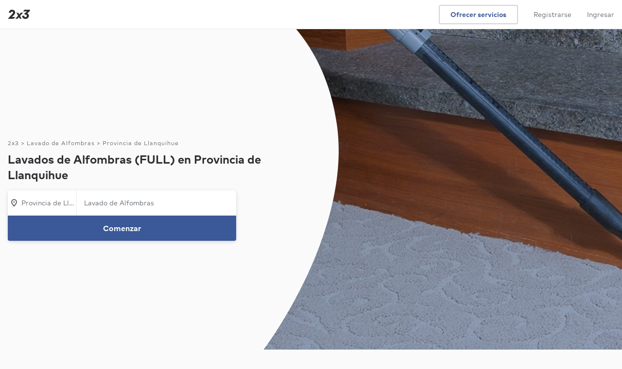

--- FILE ---
content_type: text/html; charset=UTF-8
request_url: https://www.2x3.cl/servicios/limpieza-lavado-alfombras/provincia-llanquihue
body_size: 14651
content:
<!DOCTYPE html> <html lang='es'> <head> <link rel='preconnect' href='https://static.2x3cdn.com/'> <link rel='dns-prefetch' href='https://static.2x3cdn.com/'> <meta charset='utf-8'> <meta http-equiv='X-UA-Compatible' content='IE=edge'> <meta name='viewport' content='width=device-width,initial-scale=1,maximum-scale=1'> <base href='/'> <style type='text/css'> .ng-cloak,[data-ng-cloak],[ng-cloak],[ng\:cloak],.rootLoader--component.ng-hide,[ng-cloak].ng-hide,.ng-cloak.ng-hide,.ng-hide{display:none!important} </style> <link rel='shortcut icon' href='https://static.2x3cdn.com/release/ee6c0f0_1769103132/images/shared/global/media/meta/google-144.e8a7a2d2.png'> <title ng-bind='ngMeta.title'></title> <meta property='og:title' content='{{ ngMeta.title }}'> <meta name='description' content='{{ ngMeta.description }}'> <meta property='og:description' content='{{ ngMeta.description }}'> <meta name='robots' content='{{ ngMeta.robots }}'> <meta property='og:url' content='{{ ngMeta[&#39;og:url&#39;] }}'> <link rel='canonical' href='{{ ngMeta[&#39;canonical&#39;] }}'> <link rel='image_src' href='{{ (ngMeta[&#39;og:image&#39;] || &#39;https://static.2x3cdn.com/release/ee6c0f0_1769103132/images/shared/global/media/meta/logomark_200x200.9aa94feb.png&#39;) }}'> <meta property='og:image' content='{{ (ngMeta[&#39;og:image&#39;] || &#39;https://static.2x3cdn.com/release/ee6c0f0_1769103132/images/shared/global/media/meta/logomark_200x200.9aa94feb.png&#39;) }}'> <meta property='og:image:secure_url' content='{{ (ngMeta[&#39;og:image&#39;] || &#39;https://static.2x3cdn.com/release/ee6c0f0_1769103132/images/shared/global/media/meta/logomark_200x200.9aa94feb.png&#39;) }}'> <meta property='fb:app_id' content='1171269202961717'> <meta property='og:type' content='website'> <meta property='og:site_name' content='2x3'> <link rel='icon' href='https://static.2x3cdn.com/release/ee6c0f0_1769103132/images/shared/global/media/meta/favicon.4e694d83.ico'> <link rel='apple-touch-icon' sizes='180x180' href='https://static.2x3cdn.com/release/ee6c0f0_1769103132/images/shared/global/media/meta/apple-touch-icon.e45c9413.png'> <link rel='icon' type='image/png' href='https://static.2x3cdn.com/release/ee6c0f0_1769103132/images/shared/global/media/meta/favicon-32x32.bcb4e36a.png' sizes='32x32'> <link rel='icon' type='image/png' href='https://static.2x3cdn.com/release/ee6c0f0_1769103132/images/shared/global/media/meta/favicon-16x16.dd6faa9e.png' sizes='16x16'> <link rel='manifest' href='/manifest.json' crossorigin='use-credentials'> <link rel='mask-icon' href='https://static.2x3cdn.com/release/ee6c0f0_1769103132/images/shared/global/media/meta/safari-pinned-tab.7bf6fbb5.svg' color='#2f3033'> <meta name='theme-color' content='#2f3033'> <meta property='twitter:card' content='summary'> <meta property='twitter:site' content='@2x3cl'> <meta property='twitter:domain' content='2x3.cl'> <meta property='twitter:image' content='{{ (ngMeta[&#39;og:image&#39;] || &#39;https://static.2x3cdn.com/release/ee6c0f0_1769103132/images/shared/global/media/meta/logomark_200x200.9aa94feb.png&#39;) }}'> <meta name='apple-mobile-web-app-capable' content='yes'> <meta name='apple-mobile-web-app-status-bar-style' content='black'> <meta name='format-detection' content='telephone=no'> <meta name='mobile-web-app-capable' content='yes'> <link rel='apple-touch-startup-image' media='screen and (device-width: 414px) and (device-height: 736px) and (-webkit-device-pixel-ratio: 3) and (orientation: portrait)' href='https://static.2x3cdn.com/release/ee6c0f0_1769103132/images/shared/global/media/splash/1242x2208.a509cceb.png'> <link rel='apple-touch-startup-image' media='screen and (device-width: 414px) and (device-height: 896px) and (-webkit-device-pixel-ratio: 3) and (orientation: portrait)' href='https://static.2x3cdn.com/release/ee6c0f0_1769103132/images/shared/global/media/splash/1242x2688.023e0bd6.png'> <link rel='apple-touch-startup-image' media='screen and (device-width: 430px) and (device-height: 932px) and (-webkit-device-pixel-ratio: 3) and (orientation: portrait)' href='https://static.2x3cdn.com/release/ee6c0f0_1769103132/images/shared/global/media/splash/1290x2796.48932323.png'> <link rel='apple-touch-startup-image' media='screen and (device-width: 390px) and (device-height: 844px) and (-webkit-device-pixel-ratio: 3) and (orientation: portrait)' href='https://static.2x3cdn.com/release/ee6c0f0_1769103132/images/shared/global/media/splash/1170x2532.cc62f8a4.png'> <link rel='apple-touch-startup-image' media='screen and (device-width: 414px) and (device-height: 896px) and (-webkit-device-pixel-ratio: 2) and (orientation: portrait)' href='https://static.2x3cdn.com/release/ee6c0f0_1769103132/images/shared/global/media/splash/828x1792.74661c6b.png'> <link rel='apple-touch-startup-image' media='screen and (device-width: 393px) and (device-height: 852px) and (-webkit-device-pixel-ratio: 3) and (orientation: portrait)' href='https://static.2x3cdn.com/release/ee6c0f0_1769103132/images/shared/global/media/splash/1179x2556.dbef6787.png'> <link rel='apple-touch-startup-image' media='screen and (device-width: 375px) and (device-height: 812px) and (-webkit-device-pixel-ratio: 3) and (orientation: portrait)' href='https://static.2x3cdn.com/release/ee6c0f0_1769103132/images/shared/global/media/splash/1125x2436.55f0edcb.png'> <link rel='apple-touch-startup-image' media='screen and (device-width: 428px) and (device-height: 926px) and (-webkit-device-pixel-ratio: 3) and (orientation: portrait)' href='https://static.2x3cdn.com/release/ee6c0f0_1769103132/images/shared/global/media/splash/1284x2778.f2ad6c4e.png'> <link rel='apple-touch-startup-image' media='screen and (device-width: 320px) and (device-height: 568px) and (-webkit-device-pixel-ratio: 2) and (orientation: portrait)' href='https://static.2x3cdn.com/release/ee6c0f0_1769103132/images/shared/global/media/splash/640x1136.1f8f426e.png'> <link rel='apple-touch-startup-image' media='screen and (device-width: 375px) and (device-height: 667px) and (-webkit-device-pixel-ratio: 2) and (orientation: portrait)' href='https://static.2x3cdn.com/release/ee6c0f0_1769103132/images/shared/global/media/splash/750x1334.2d62b02f.png'>  <link rel='stylesheet' type='text/css' href='https://static.2x3cdn.com/release/ee6c0f0_1769103132/css/main__bundle-3fe7f12292.css' media='all'>  <link rel='stylesheet' type='text/css' href='https://static.2x3cdn.com/release/ee6c0f0_1769103132/css/seo_services_searchPage__bundle-bc1efdb79c.css' media='all'>   <link rel='preload' as='script' href='https://static.2x3cdn.com/release/ee6c0f0_1769103132/js/shared_vendors__bundle-1466501d51.js'>  <link rel='preload' as='script' href='https://static.2x3cdn.com/release/ee6c0f0_1769103132/js/shared_vendorAngular__bundle-a698d04e2b.js'>   <link rel='preload' as='script' href='https://static.2x3cdn.com/release/ee6c0f0_1769103132/js/main__bundle-9c5c1c1137.js'>  <link rel='preload' as='script' href='https://static.2x3cdn.com/release/ee6c0f0_1769103132/js/seo_services_searchPage__bundle-a885249d2b.js'>  </head> <body class='flex flex-column flex-auto'> <noscript> <iframe src='https://www.googletagmanager.com/ns.html?id=GTM-W45MB48' height='0' width='0' style='display:none;visibility:hidden'> </iframe> <div class='tc tp-min-height--300'> <div class='h5'> </div> <div class='tp-title-1 pa5'> Necesitas habilitar Javascript para usar 2x3 </div> </div> <style type='text/css'> core-header {display: none !important} </style> </noscript> <tp-alerts> </tp-alerts> <meta-json></meta-json> <request-flow-launcher> </request-flow-launcher> <core-header class='coreHeader--root db relative z-3'> </core-header> <div class='flex flex-column flex-auto w-100 h-100 rootLoader--container'> <div ng-show='isOnTransition' class='rootLoader--component flex items-center justify-center h-100 flex-grow-1 pv6 ng-hide'> <ul class='tp-loader'> <li></li> <li></li> <li></li> </ul> </div> <div ng-hide='isOnTransition' id='ui-view-container' ui-view> <svg class='ng-hide' xmlns='http://www.w3.org/2000/svg' xmlns:xlink='http://www.w3.org/1999/xlink'><symbol viewbox='0 0 18 18' id='sh-navigation-caret-down--small' xmlns='http://www.w3.org/2000/svg'> <path d='M14.646 6.764L9 13 3.311 6.725a1 1 0 011.342-1.482L9 10l4.285-4.699c.2-.187.435-.301.715-.301a1 1 0 011 1c0 .306-.151.537-.354.764z'/> </symbol><symbol viewbox='0 0 18 18' id='sh-navigation-caret-down--small' xmlns='http://www.w3.org/2000/svg'> <path d='M14.6457 6.76358L9 13L3.31119 6.72494C3.1195 6.54275 3 6.28533 3 6C3 5.44772 3.44772 5 4 5C4.24949 5 4.47765 5.09137 4.65282 5.24247L9 10L13.2849 5.30095C13.485 5.11443 13.7198 5 14 5C14.5523 5 15 5.44772 15 6C15 6.30614 14.8487 6.53661 14.6457 6.76358Z'/> </symbol><symbol viewbox='0 0 18 18' id='sh-filters--small'> <path d='M6.5 3.5C7.327 3.5 8 4.173 8 5s-.673 1.5-1.5 1.5S5 5.827 5 5s.673-1.5 1.5-1.5zM2 6h1.163C3.597 7.44 4.92 8.5 6.5 8.5c1.58 0 2.903-1.06 3.337-2.5H16a1 1 0 100-2H9.837C9.403 2.56 8.08 1.5 6.5 1.5 4.92 1.5 3.597 2.56 3.163 4H2a1 1 0 100 2zm9.5 8.5c-.827 0-1.5-.673-1.5-1.5s.673-1.5 1.5-1.5 1.5.673 1.5 1.5-.673 1.5-1.5 1.5zM16 12h-1.163c-.434-1.44-1.757-2.5-3.337-2.5-1.58 0-2.903 1.06-3.337 2.5H2a1 1 0 100 2h6.163c.434 1.44 1.757 2.5 3.337 2.5 1.58 0 2.903-1.06 3.337-2.5H16a1 1 0 100-2z'/> </symbol><symbol xmlns='http://www.w3.org/2000/svg' viewbox='0 0 28 28' id='sh-star-filled--medium'> <path d='M14.684 2.494l2.57 7.644 8.03.093c.692.008.978.893.424 1.307l-6.443 4.817 2.393 7.7c.206.664-.543 1.21-1.107.808l-6.55-4.667-6.552 4.666c-.564.402-1.313-.145-1.107-.807l2.393-7.701-6.443-4.817c-.554-.414-.268-1.299.423-1.307l8.03-.093 2.57-7.644c.222-.657 1.149-.657 1.37 0z'/> </symbol><symbol xmlns='http://www.w3.org/2000/svg' viewbox='0 0 18 18' id='sh-time--small'> <path d='M9 5.25a.75.75 0 00-.75.75v2.25H6a.75.75 0 000 1.5h3.75V6A.75.75 0 009 5.25zM9 15c-3.309 0-6-2.691-6-6s2.691-6 6-6c3.31 0 6 2.691 6 6s-2.69 6-6 6zM9 1C4.589 1 1 4.589 1 9s3.589 8 8 8 8-3.589 8-8-3.589-8-8-8z'/> </symbol><symbol xmlns='http://www.w3.org/2000/svg' viewbox='0 0 18 18' id='sh-check_18'> <path fill-rule='evenodd' d='M14.5810763,3.19812449 C14.132085,2.85681117 13.5060971,2.96739243 13.1851033,3.44586905 L8.01720309,11.1408364 L4.52827048,8.83245251 C4.05827956,8.52197434 3.44229146,8.67402358 3.1502971,9.17270255 C2.85930272,9.67138151 3.00329993,10.3274261 3.47229088,10.6379043 L8.55419272,14 L14.8130718,4.68246529 C15.1350656,4.20398867 15.0300676,3.53943781 14.5810763,3.19812449'/> </symbol><symbol xmlns='http://www.w3.org/2000/svg' viewbox='0 0 18 18' id='sh-contentmodifier-confirm-meeting--small'> <path fill-rule='evenodd' d='M3 15V5h12l.001 10H3zM15 3h-2V2a1 1 0 1 0-2 0v1H7V2a1 1 0 1 0-2 0v1H3c-1.103 0-2 .897-2 2v10c0 1.103.897 2 2 2h12c1.104 0 2-.897 2-2V5c0-1.103-.896-2-2-2zm-4.396 4.584l-2.13 3.194-1.286-.857a.75.75 0 1 0-.832 1.248l2.534 1.689 2.963-4.442a.75.75 0 0 0-1.249-.832z'/> </symbol><symbol xmlns='http://www.w3.org/2000/svg' viewbox='0 0 18 18' id='sh-contentmodifier-decline-meeting--small'> <path fill-rule='evenodd' d='M3 15V5h12l.001 10H3zM15 3h-2V2a1 1 0 1 0-2 0v1H7V2a1 1 0 1 0-2 0v1H3c-1.103 0-2 .897-2 2v10c0 1.103.897 2 2 2h12c1.104 0 2-.897 2-2V5c0-1.103-.896-2-2-2zm-3.702 4.702a.75.75 0 0 0-1.061 0L9 8.939 7.763 7.702a.75.75 0 1 0-1.061 1.061L7.939 10l-1.237 1.237a.75.75 0 1 0 1.061 1.061L9 11.061l1.237 1.237a.751.751 0 1 0 1.061-1.061L10.062 10l1.236-1.237a.75.75 0 0 0 0-1.061z'/> </symbol><symbol xmlns='http://www.w3.org/2000/svg' viewbox='0 0 18 18' id='sh-trophy_18'> <path fill-rule='evenodd' d='M15.5 6.75a2.248 2.248 0 0 1-1.59 2.14c.053-.29.09-.585.09-.89V3.004h1.25a.25.25 0 0 1 .25.25V6.75zM12 8c0 1.654-1.346 3-3 3S6 9.654 6 8V3h6v5zM2.5 6.75V3.246a.25.25 0 0 1 .25-.25H4V8c0 .305.037.6.09.89A2.248 2.248 0 0 1 2.5 6.75zM15.25 1H2.75C1.785 1 1 1.785 1 2.75v4a3.75 3.75 0 0 0 3.692 3.744c.706 1.214 1.89 2.115 3.308 2.403V15H6a1 1 0 1 0 0 2h6a1 1 0 1 0 0-2h-2v-2.103c1.418-.288 2.603-1.189 3.308-2.403A3.75 3.75 0 0 0 17 6.75v-4C17 1.785 16.215 1 15.25 1z'/> </symbol><symbol viewbox='0 0 18 18' id='sh-map-pin_18'> <path d='M3.002 7.25c0 3.248 4.342 7.756 5.23 8.825l.769.925.769-.926c.888-1.068 5.234-5.553 5.234-8.824C15.004 4.145 13 1 9.001 1c-3.999 0-6 3.145-6 6.25zm1.993 0C4.995 5.135 6.176 3 9.001 3s4.002 2.135 4.002 4.25c0 1.777-2.177 4.248-4.002 6.59C7.1 11.4 4.995 9.021 4.995 7.25zM8.91 5.5c-.827 0-1.5.673-1.5 1.5s.673 1.5 1.5 1.5 1.5-.673 1.5-1.5-.673-1.5-1.5-1.5'/> </symbol><symbol viewbox='0 0 18 18' id='sh-message--small'> <path d='M7.5 3C5.02 3 3 5.02 3 7.5a4.49 4.49 0 001.637 3.473l.363.3v2.296l2.769-1.572.245.004H10.5c2.481 0 4.5-2.02 4.5-4.5C15 5.02 12.981 3 10.5 3h-3zM3 17.002V12.19A6.477 6.477 0 011 7.5C1 3.917 3.916 1 7.5 1h3C14.084 1 17 3.916 17 7.5c0 3.585-2.916 6.502-6.5 6.502H8.239l-5.239 3z'/> </symbol><symbol viewbox='0 0 18 18' id='sh-lighting--small'> <path d='M5.958 13.106L7.154 9.3A1.002 1.002 0 006.2 8H4.854L8.14 3h4.025l-2.029 3.498A1 1 0 0011 8h1.198l-6.24 5.106zm9.983-6.442a.998.998 0 00-.94-.664h-2.265l2.031-3.498A1.002 1.002 0 0013.9 1H7.601a1 1 0 00-.837.451l-4.6 7A1 1 0 003 10h1.838l-1.792 5.7a.999.999 0 001.587 1.074l11-9a.998.998 0 00.308-1.11z'/> </symbol><symbol viewbox='0 0 28 28' id='sh-money--medium'> <path d='M14 24C8.485 24 4 19.514 4 14S8.485 4 14 4c5.514 0 9.999 4.486 9.999 10S19.514 24 14 24zm0-22C7.383 2 2 7.383 2 14s5.383 12 12 12c6.616 0 11.999-5.383 11.999-12S20.616 2 14 2zm1 11h-2a1 1 0 110-2h3a1 1 0 100-2h-1V8a1 1 0 10-2 0v1c-1.654 0-3 1.346-3 3s1.346 3 3 3h2a1 1 0 010 2h-3.5c-.554 0-1 .447-1 1 0 .553.446 1 1 1H13v1a1 1 0 102 0v-1a3.003 3.003 0 002.999-3c0-1.654-1.346-3-2.999-3z'/> </symbol><symbol viewbox='0 0 28 28' id='sh-people--medium'> <path d='M19 17a1 1 0 100 2c2.757 0 5 1.963 5 4.375V24a1 1 0 102 0v-.625C26 19.859 22.86 17 19 17zm-1-7c0-1.654 1.346-3 3-3s3 1.346 3 3-1.346 3-3 3-3-1.346-3-3zm8 0c0-2.757-2.243-5-5-5s-5 2.243-5 5 2.243 5 5 5 5-2.243 5-5zM9.5 5C11.43 5 13 6.57 13 8.5S11.43 12 9.5 12 6 10.43 6 8.5 7.57 5 9.5 5zm0 9c3.033 0 5.5-2.468 5.5-5.5S12.533 3 9.5 3A5.506 5.506 0 004 8.5C4 11.532 6.467 14 9.5 14zm0 2C5.364 16 2 18.859 2 22.375V24a1 1 0 102 0v-1.625C4 19.963 6.467 18 9.5 18s5.5 1.963 5.5 4.375V24a1 1 0 102 0v-1.625C17 18.859 13.636 16 9.5 16z'/> </symbol><symbol viewbox='0 0 28 28' id='sh-check--medium'> <path d='M21.6 6.2a.998.998 0 00-1.399.2l-8.38 11.175-4.197-3.356a1.002 1.002 0 00-1.406.156 1.003 1.003 0 00.156 1.406l5.806 4.644L21.8 7.6a1 1 0 00-.2-1.4z'/> </symbol></svg><seo-services-search-page class='seoServicesSearchPage seoSearchCommon relative' data='{"servicesSearchPageModel":{"layout":{"hero":{"title":"Lavados de Alfombras (FULL) en Provincia de Llanquihue","isTallHero":true,"images":{"seoKeywordImagesSrcset":{"webp":"https:\/\/static.2x3cdn.com\/assets\/seo-keywords\/mobile_square\/webp\/2101.webp 320w, https:\/\/static.2x3cdn.com\/assets\/seo-keywords\/mobile_standard\/webp\/2101.webp 420w, https:\/\/static.2x3cdn.com\/assets\/seo-keywords\/tablet_standard\/webp\/2101.webp 640w, https:\/\/static.2x3cdn.com\/assets\/seo-keywords\/desktop_standard\/webp\/2101.webp 768w, https:\/\/static.2x3cdn.com\/assets\/seo-keywords\/desktop_tall\/webp\/2101.webp 1366w","jpeg":"https:\/\/static.2x3cdn.com\/assets\/seo-keywords\/mobile_square\/jpeg\/2101.jpeg 320w, https:\/\/static.2x3cdn.com\/assets\/seo-keywords\/mobile_standard\/jpeg\/2101.jpeg 420w, https:\/\/static.2x3cdn.com\/assets\/seo-keywords\/tablet_standard\/jpeg\/2101.jpeg 640w, https:\/\/static.2x3cdn.com\/assets\/seo-keywords\/desktop_standard\/jpeg\/2101.jpeg 768w, https:\/\/static.2x3cdn.com\/assets\/seo-keywords\/desktop_tall\/jpeg\/2101.jpeg 1366w"},"seoKeywordImages":{"jpeg":{"mobile_square":"https:\/\/static.2x3cdn.com\/assets\/seo-keywords\/mobile_square\/jpeg\/2101.jpeg","mobile_standard":"https:\/\/static.2x3cdn.com\/assets\/seo-keywords\/mobile_standard\/jpeg\/2101.jpeg","tablet_standard":"https:\/\/static.2x3cdn.com\/assets\/seo-keywords\/tablet_standard\/jpeg\/2101.jpeg","desktop_standard":"https:\/\/static.2x3cdn.com\/assets\/seo-keywords\/desktop_standard\/jpeg\/2101.jpeg","desktop_tall":"https:\/\/static.2x3cdn.com\/assets\/seo-keywords\/desktop_tall\/jpeg\/2101.jpeg"},"webp":{"mobile_square":"https:\/\/static.2x3cdn.com\/assets\/seo-keywords\/mobile_square\/webp\/2101.webp","mobile_standard":"https:\/\/static.2x3cdn.com\/assets\/seo-keywords\/mobile_standard\/webp\/2101.webp","tablet_standard":"https:\/\/static.2x3cdn.com\/assets\/seo-keywords\/tablet_standard\/webp\/2101.webp","desktop_standard":"https:\/\/static.2x3cdn.com\/assets\/seo-keywords\/desktop_standard\/webp\/2101.webp","desktop_tall":"https:\/\/static.2x3cdn.com\/assets\/seo-keywords\/desktop_tall\/webp\/2101.webp"}},"sizesAttribute":"(max-width: 1023px) 100vw, 60vw"}},"results":{"servicesSearchResultsModel":{"errorState":null,"filtersValues":{"items":[]},"locationSelectorModel":null,"results":{"items":[{"type":"PRO_CARD","proCardModel":{"proKey":"DLgCT6agRYIl","url":"\/profesional\/ethias-clean-services-spa","businessSummary":{"businessName":"Ethias Clean Services SpA.","avatarModel":{"initials":"VR","url":"https:\/\/static.2x3cdn.com\/users\/VAUGP7Zev4ce\/profiles\/1763556859-f5oTBlrfmn4j_small.jpeg"},"isVerified":true,"reviewSummary":{"rating":5,"numReviews":1}},"facts":[{"icon":"MAP_PIN","label":"De Puerto Montt<br>Disponible en Llanquihue"}],"seoPriceModel":{"icon":"MESSAGE","priceString":null,"subText":"Contactar para precio"},"content":{"segmentedTextModel":[{"text":"Somos un emprendimiento de limpieza profesional para hogares, oficinas, y turismo formados...","isBold":false,"url":null}],"isTruncated":true,"attachmentsLabel":null,"type":"INTRODUCTION"},"urgencySignals":[{"key":"IDENTITY_SECURE","title":"Identidad verificada","icon":"verification--small","tooltipText":"Verificamos la identidad, RUT y antecedentes de este profesional en el Registro Civil.","style":"green"},{"key":"NEW","title":"Nuevo","icon":false,"style":"gray"}],"requestForms":[],"relevantServices":"","cta":{"label":"Contactar","icon":null},"unreadCount":null,"hrefRel":"nofollow"},"proSchema":{"@type":"ListItem","item":{"@type":"LocalBusiness","image":"https:\/\/static.2x3cdn.com\/users\/VAUGP7Zev4ce\/profiles\/1763556859-f5oTBlrfmn4j_small.jpeg","name":"Ethias Clean Services SpA.","url":"https:\/\/www.2x3.cl\/profesional\/ethias-clean-services-spa"},"position":1}},{"type":"PRO_CARD","proCardModel":{"proKey":"AZtcIyf9GZ","url":"\/profesional\/masterclean","businessSummary":{"businessName":"Masterclean Puerto Montt Spa","avatarModel":{"initials":"LV","url":"https:\/\/static.2x3cdn.com\/users\/f816b236-e8a6-4507-a8b9-c2591beb23b8\/profiles\/1710210587-Y130l8qAhVet_small.jpeg"},"isVerified":true,"reviewSummary":{"rating":5,"numReviews":4}},"facts":[{"icon":"MAP_PIN","label":"De Puerto Montt<br>Disponible en Llanquihue"},{"icon":"TROPHY","label":"Contratado en 2x3"}],"seoPriceModel":{"icon":"MESSAGE","priceString":null,"subText":"Contactar para precio"},"content":{"segmentedTextModel":[{"text":"Somo una pequeña empresa que se destaca por ser muy detallista con cada cliente,algunos de...","isBold":false,"url":null}],"isTruncated":true,"attachmentsLabel":null,"type":"INTRODUCTION"},"urgencySignals":[{"key":"IDENTITY_SECURE","title":"Identidad verificada","icon":"verification--small","tooltipText":"Verificamos la identidad, RUT y antecedentes de este profesional en el Registro Civil.","style":"green"},{"key":"POPULAR","title":"Popular","icon":"up-arrow--small","tooltipText":"Muchas personas están contactando a este profesional. ¡Háblale pronto!","style":"indigo"}],"requestForms":[],"relevantServices":"","cta":{"label":"Contactar","icon":null},"unreadCount":null,"hrefRel":"noopener"},"proSchema":{"@type":"ListItem","item":{"@type":"LocalBusiness","image":"https:\/\/static.2x3cdn.com\/users\/f816b236-e8a6-4507-a8b9-c2591beb23b8\/profiles\/1710210587-Y130l8qAhVet_small.jpeg","name":"Masterclean Puerto Montt Spa","url":"https:\/\/www.2x3.cl\/profesional\/masterclean"},"position":2}},{"type":"PRO_CARD","proCardModel":{"proKey":"IkwkCbzlgY0z","url":"\/profesional\/austral-smart","businessSummary":{"businessName":"Austral Smart","avatarModel":{"initials":"AU","url":"https:\/\/static.2x3cdn.com\/users\/W5j3nvvpLNZi\/profiles\/1719440922-tYS7bTjoIaj9_small.jpeg"},"isVerified":true,"reviewSummary":{"rating":5,"numReviews":2}},"facts":[{"icon":"MAP_PIN","label":"De Osorno<br>Disponible en Llanquihue"},{"icon":"TROPHY","label":"Contratado en 2x3"}],"seoPriceModel":{"icon":"MESSAGE","priceString":null,"subText":"Contactar para precio"},"content":{"segmentedTextModel":[{"text":"En AUSTRAL SMART nos especializamos en limpieza general e industrial, destacándonos por nu...","isBold":false,"url":null}],"isTruncated":true,"attachmentsLabel":null,"type":"INTRODUCTION"},"urgencySignals":[{"key":"IDENTITY_SECURE","title":"Identidad verificada","icon":"verification--small","tooltipText":"Verificamos la identidad, RUT y antecedentes de este profesional en el Registro Civil.","style":"green"},{"key":"POPULAR","title":"Popular","icon":"up-arrow--small","tooltipText":"Muchas personas están contactando a este profesional. ¡Háblale pronto!","style":"indigo"}],"requestForms":[],"relevantServices":"","cta":{"label":"Contactar","icon":null},"unreadCount":null,"hrefRel":"nofollow"},"proSchema":{"@type":"ListItem","item":{"@type":"LocalBusiness","image":"https:\/\/static.2x3cdn.com\/users\/W5j3nvvpLNZi\/profiles\/1719440922-tYS7bTjoIaj9_small.jpeg","name":"Austral Smart","url":"https:\/\/www.2x3.cl\/profesional\/austral-smart"},"position":3}},{"type":"PRO_CARD","proCardModel":{"proKey":"M81S9Ga2V2","url":"\/profesional\/elite-servicios-limpieza-spa-2","businessSummary":{"businessName":"Elite Servicios  Limpieza Spa","avatarModel":{"initials":"BM","url":"https:\/\/static.2x3cdn.com\/users\/15787373-ced7-4e92-a1b8-7f97180c7f47\/profiles\/1672041745-lX01ODSAVy1S_small.jpeg"},"isVerified":true,"reviewSummary":{"rating":0,"numReviews":0}},"facts":[{"icon":"MAP_PIN","label":"De Puerto Montt<br>Disponible en Llanquihue"}],"seoPriceModel":{"icon":"MESSAGE","priceString":null,"subText":"Contactar para precio"},"content":{"segmentedTextModel":[{"text":"Somos una empresa nueva en Chile, contamos con 20 años de\nexperiencia en el área de servic...","isBold":false,"url":null}],"isTruncated":true,"attachmentsLabel":null,"type":"INTRODUCTION"},"urgencySignals":[{"key":"IDENTITY_SECURE","title":"Identidad verificada","icon":"verification--small","tooltipText":"Verificamos la identidad, RUT y antecedentes de este profesional en el Registro Civil.","style":"green"}],"requestForms":[],"relevantServices":"","cta":{"label":"Contactar","icon":null},"unreadCount":null,"hrefRel":"noopener"},"proSchema":{"@type":"ListItem","item":{"@type":"LocalBusiness","image":"https:\/\/static.2x3cdn.com\/users\/15787373-ced7-4e92-a1b8-7f97180c7f47\/profiles\/1672041745-lX01ODSAVy1S_small.jpeg","name":"Elite Servicios  Limpieza Spa","url":"https:\/\/www.2x3.cl\/profesional\/elite-servicios-limpieza-spa-2"},"position":4}},{"type":"BANNER_CARD_V1","title":"Solicita cotizaciones","subtitle":"Y ahorra tiempo. Deja que los profesionales interesados te contacten.","action":"REQUEST_QUOTES","actionLabel":"Solicitar ahora"}],"paginationModel":{"itemsTotal":null,"itemsPerPage":10,"pagesTotal":1,"pagesCurrent":1}}},"skeletonPlaceholder":[1,2,3,4]},"whyHire":{"items":[{"iconId":"check--medium","title":"Tu seguridad primero","text":"Encuentra a profesionales con su identidad, antecedentes y credenciales verificadas."},{"iconId":"people--medium","title":"Precios claros","text":"Conoce cuanto costara tu servicio antes de contratar y compara opiniones."},{"iconId":"money--medium","title":"Pago Protegido","text":"Paga a través de 2x3 para estar protegido ante retrasos y problemas inesperados."}]},"seoQuestionsSection":{"seoQuestionModels":[{"question":"💸 ¿Cuánto Cuesta la Limpieza de Alfombras y Pisos?","answer":{"richContent":"El precio de un Especialista Limpieza de Alfombras puede variar según varios factores, conoce más en la guía de precios que creamos para este servicio donde se explica en detalle 👇<br><br><a class=&apos;tp-link&apos; href=&apos;\/p\/precios-limpieza-alfombras-pisos&apos;>Visitar guía de precios<\/a>"}},{"question":"📍 ¿Este servicio es a domicilio?","answer":{"richContent":"¡Sí! Es común que los Especialistas Limpieza de Alfombras vayan a domicilio para realizar el servicio. En algunos casos podrían cobrar adicional por el traslado dependiendo de la comuna y distancia."}}]},"reviewsSection":null,"linksSection":{"mainLinks":{"title":"Especialistas Limpieza de Alfombras por comuna","links":{"6":{"label":"Puerto Montt","url":null},"8":{"label":"Puerto Varas","url":null},"1":{"label":"Frutillar","url":null},"5":{"label":"Calbuco","url":null},"7":{"label":"Cochamó","url":null},"3":{"label":"Llanquihue","url":null},"4":{"label":"Los Muermos","url":null},"2":{"label":"Maullín","url":null},"0":{"label":"Fresia","url":null}}},"linkListsModel":[{"title":"Servicios Populares en Provincia de Llanquihue","links":{"1":{"url":"\/servicios\/flete-economico\/provincia-llanquihue","label":"Fletes Económicos"},"29":{"url":"\/servicios\/salones-belleza\/provincia-llanquihue","label":"Salones de Belleza"},"2":{"url":"\/servicios\/masaje\/provincia-llanquihue","label":"Masaje"},"107":{"url":"\/servicios\/abogados\/provincia-llanquihue","label":"Abogados"},"35":{"url":"\/servicios\/jardinero-a-domicilio\/provincia-llanquihue","label":"Empresas de Jardinería"},"7":{"url":"\/servicios\/veterinario-a-domicilio\/provincia-llanquihue","label":"Veterinario a Domicilio"},"113":{"url":"\/servicios\/gasfiter-plomero\/provincia-llanquihue","label":"Gásfiter"},"13":{"url":"\/servicios\/banqueteria\/provincia-llanquihue","label":"Banquetería"},"15":{"url":"\/servicios\/aseo-a-domicilio\/provincia-llanquihue","label":"Aseo a Domicilio"},"16":{"url":"\/servicios\/maestro-a-domicilio\/provincia-llanquihue","label":"Maestro a Domicilio"}}},{"title":"Guías de precios relacionadas","links":[{"url":"p\/precios-limpieza-alfombras-pisos","label":"Precios Limpieza Alfombras Pisos"}]},{"title":"Otros servicios de Hogar & Oficina","links":[{"url":"\/servicios\/limpieza-piso-decapado","label":"Limpieza y Decapado de Piso"},{"url":"\/servicios\/asesora-hogar","label":"Asesora del Hogar"},{"url":"\/servicios\/fabricacion-muebles","label":"Fabricación de Muebles"},{"url":"\/servicios\/instalacion-cortinas","label":"Instalación de Cortinas"},{"url":"\/servicios\/confeccion-cortinas","label":"Confección de Cortinas"},{"url":"\/servicios\/vidrieria","label":"Vidrierías"},{"url":"\/servicios\/instalacion-portones","label":"Instalación de Portones"},{"url":"\/servicios\/mallas-seguridad","label":"Mallas de Seguridad"},{"url":"\/servicios\/limpieza-colchones","label":"Limpieza de Colchones"},{"url":"\/servicios\/limpieza-tapiz","label":"Limpieza de Tapiz"}]}]}},"metaModel":{"redirect":null,"title":"Top 4 Lavados de Alfombras (FULL) en Provincia de Llanquihue | 2x3","description":"Mira a los mejores Especialistas Limpieza de Alfombras en Provincia de Llanquihue y en las 9 comunas cercanas. Contrata y paga de forma segura en 2x3.","image":"https:\/\/static.2x3cdn.com\/assets\/seo-keywords\/mobile_square\/jpeg\/2101.jpeg","robots":"index","schema":[{"@context":"https:\/\/schema.org","@type":"ItemList","itemListElement":[{"@type":"ListItem","item":{"@type":"LocalBusiness","image":"https:\/\/static.2x3cdn.com\/users\/VAUGP7Zev4ce\/profiles\/1763556859-f5oTBlrfmn4j_small.jpeg","name":"Ethias Clean Services SpA.","url":"https:\/\/www.2x3.cl\/profesional\/ethias-clean-services-spa"},"position":1},{"@type":"ListItem","item":{"@type":"LocalBusiness","image":"https:\/\/static.2x3cdn.com\/users\/f816b236-e8a6-4507-a8b9-c2591beb23b8\/profiles\/1710210587-Y130l8qAhVet_small.jpeg","name":"Masterclean Puerto Montt Spa","url":"https:\/\/www.2x3.cl\/profesional\/masterclean"},"position":2},{"@type":"ListItem","item":{"@type":"LocalBusiness","image":"https:\/\/static.2x3cdn.com\/users\/W5j3nvvpLNZi\/profiles\/1719440922-tYS7bTjoIaj9_small.jpeg","name":"Austral Smart","url":"https:\/\/www.2x3.cl\/profesional\/austral-smart"},"position":3},{"@type":"ListItem","item":{"@type":"LocalBusiness","image":"https:\/\/static.2x3cdn.com\/users\/15787373-ced7-4e92-a1b8-7f97180c7f47\/profiles\/1672041745-lX01ODSAVy1S_small.jpeg","name":"Elite Servicios  Limpieza Spa","url":"https:\/\/www.2x3.cl\/profesional\/elite-servicios-limpieza-spa-2"},"position":4}]},{"@type":"SearchResultsPage","id":"https:\/\/www.2x3.cl\/servicios\/limpieza-lavado-alfombras\/provincia-llanquihue","name":"Top 4 Lavados de Alfombras (FULL) en Provincia de Llanquihue | 2x3","about":"Mira a los mejores Especialistas Limpieza de Alfombras en Provincia de Llanquihue y en las 9 comunas cercanas. Contrata y paga de forma segura en 2x3."},{"@context":"http:\/\/schema.org","@type":"BreadcrumbList","itemListElement":[{"@type":"ListItem","position":1,"item":{"@id":"\/","name":"2x3"}},{"@type":"ListItem","position":2,"item":{"@id":"\/servicios\/limpieza-lavado-alfombras","name":"Lavado de Alfombras"}},{"@type":"ListItem","position":3,"item":{"@id":"\/servicios\/limpieza-lavado-alfombras\/provincia-llanquihue","name":"Provincia de Llanquihue"}}]}],"canonical":null},"breadcrumbsModel":[{"name":"2x3","url":"\/"},{"name":"Lavado de Alfombras","url":"\/servicios\/limpieza-lavado-alfombras"},{"name":"Provincia de Llanquihue","url":"\/servicios\/limpieza-lavado-alfombras\/provincia-llanquihue"}],"servicesSearchFiltersModel":{"filtersDefinitions":{"items":[{"key":"travelTypesFilter","type":"LOCATION_LIST","label":"Ubicación","tooltip":null,"options":[]},{"key":"IM-KPcX1HqnaCsd","type":"SINGLE_LIST","label":"Tipo de limpieza","options":[{"key":"IM-hyeBi1Z4MqC4","label":"Limpieza con vapor"},{"key":"IM-EtwoOSLLBiFd","label":"Limpieza en seco"},{"key":"Q5nKvMPCpRqp","label":"Limpieza al agua"},{"key":"lj21Q7G7nT3e","label":"Limpieza química"},{"key":"qpZgaqX239kz","label":"Limpieza con aerosol"},{"key":"IM-fKcdTWCsbyag","label":"Según lo recomendado por el profesional"}]},{"key":"IM-KBP4sEzghXO0","type":"SINGLE_LIST","label":"Número de habitaciones","options":[{"key":"IM-AUAcwop9oo9g","label":"1 habitación"},{"key":"IM-MSpprQ5Wy8sT","label":"2 habitaciones"},{"key":"IM-1VZbtMIovHs2","label":"3 habitaciones"},{"key":"IM-hIeM7DeQM5Lo","label":"4 habitaciones"},{"key":"IM-MCTZUNtDnDfa","label":"5 o más habitaciones"}]},{"key":"IM-8VP8dIrjg5fS","type":"MULTI_LIST","label":"Manchas a limpiar","options":[{"key":"IM-lPO4kgeNH2Di","label":"Comida"},{"key":"IM-IH218KTIrduv","label":"Líquido"},{"key":"bUcZibJKZvUa","label":"Pintura"},{"key":"jO4IBWeTy9Tl","label":"Grasa"},{"key":"lpsf4z3JPH03","label":"Tinta"},{"key":"IM-ndsVBsLc5PG3","label":"Orina"},{"key":"Pjfvo17ESnlR","label":"Sangre"},{"key":"oVUKs2XLEgR6","label":"Otra (escribir aquí)"}]},{"key":"proRatingFilter","type":"RATING_LIST","label":"Opiniones","tooltip":"Filtra según las opiniones que ha recibido cada profesional."}],"locationSelectorModel":{"selected":{"commune":{"label":"Provincia de Llanquihue","key":"10107"},"region":{"key":"10"}}},"seoKeyword":{"key":"2DC2S3YI9ccK","label":"Lavado de Alfombras","slug":"limpieza-lavado-alfombras"}},"sort":{"isEnabled":false,"options":[]},"filtersValues":{"searchQuery":null,"items":{},"sortKey":"RECOMMENDED","seoKeywordKey":"2DC2S3YI9ccK","locationKey":"10107","requestFormKey":null},"requestFormKey":"IM-r0rxi096Bx92"},"servicesSearchContext":{"pageType":"SK_TOWN","searchMode":"FORM","searchModeIsUserDefined":false,"searchModeDynamicEnabled":false,"seoKeywordModelKey":"2DC2S3YI9ccK","requestFormKey":"IM-r0rxi096Bx92","seoTownModelKey":"jODXto9nyAUH","locationKey":null}}}'> <div ng-class='{
            &#39;seoServicesSearchPage--initiated&#39;: seoServicesSearchPage.isPostInitialized
        }' class='db w-100'> <div class='flex flex-column justify-center seoServicesSearchPage__hero relative l_pv3 bb b-gray-300 z-2   seoServicesSearchPage__hero--tall '> <div class='seoServicesSearchPage__hero--image absolute'> <div class='absolute absolute-fill overflow-hidden dn l_db'> <svg class='z-1 dib absolute top-0 left-0 h-100' preserveAspectRatio='none' viewBox='0 0 102 420' fill='none' xmlns='http://www.w3.org/2000/svg'> <path d='M45.5922 0C48.8588 3.87375 52.0042 7.87268 55.0231 12C77.1989 42.3177 92.5497 79.5625 99 125C109.402 198.272 83.4121 274.424 55.7985 331C29.8655 384.133 2.5 420 2.5 420L0 420V0H45.5922Z' fill='#fafafa'/> </svg> </div> <picture class='w-100 h-100 db overflow-hidden'> <source sizes='(max-width: 1023px) 100vw, 60vw' type='image/webp' srcset='https://static.2x3cdn.com/assets/seo-keywords/mobile_square/webp/2101.webp 320w, https://static.2x3cdn.com/assets/seo-keywords/mobile_standard/webp/2101.webp 420w, https://static.2x3cdn.com/assets/seo-keywords/tablet_standard/webp/2101.webp 640w, https://static.2x3cdn.com/assets/seo-keywords/desktop_standard/webp/2101.webp 768w, https://static.2x3cdn.com/assets/seo-keywords/desktop_tall/webp/2101.webp 1366w'> <img sizes='(max-width: 1023px) 100vw, 60vw' srcset='https://static.2x3cdn.com/assets/seo-keywords/mobile_square/jpeg/2101.jpeg 320w, https://static.2x3cdn.com/assets/seo-keywords/mobile_standard/jpeg/2101.jpeg 420w, https://static.2x3cdn.com/assets/seo-keywords/tablet_standard/jpeg/2101.jpeg 640w, https://static.2x3cdn.com/assets/seo-keywords/desktop_standard/jpeg/2101.jpeg 768w, https://static.2x3cdn.com/assets/seo-keywords/desktop_tall/jpeg/2101.jpeg 1366w' alt='title' class='db w-100'> </picture> <div class='absolute absolute-fill seoServicesSearchPage__hero--overlay'> </div> </div> <div class='seoSearchCommon__mainContainer ph3 center w-100 pv3 l_pv5 flex flex-column br3 justify-center items-center l_justify-start l_items-start word-break'>  <tp-breadcrumbs class='dn l_db tp-body-2 mb2' breadcrumbs-model-stringified='[{"name":"2x3","url":"\/"},{"name":"Lavado de Alfombras","url":"\/servicios\/limpieza-lavado-alfombras"},{"name":"Provincia de Llanquihue","url":"\/servicios\/limpieza-lavado-alfombras\/provincia-llanquihue"}]'> </tp-breadcrumbs>      <h1 class='tp-title-3 mb3 dn l_db seoServicesSearchPage__hero--title'> Lavados de Alfombras (FULL) en Provincia de Llanquihue </h1> <h1 class='tp-title-3 mb3 db l_dn seoServicesSearchPage__hero--title' id='mobileTitle'> Lavados de Alfombras (FULL) en Provincia de Llanquihue </h1> <div class='flex flex-column seoServicesSearchPage__hero--inputBar w-100 shadow-300'> <tp-service-search class='seoServicesSearchPage__hero--searchBar flex w-100' on-go-search-callback='seoServicesSearchPage.RESULTS_.FORM.onSearchBarCallback' disable-cached-location disable-location-auto-search  initial-location-selector-model='{"selected":{"commune":{"label":"Provincia de Llanquihue","key":"10107"},"region":{"key":"10"}}}' > </tp-service-search> <button class='tp-button tp-button--full bw-1 bl-0 br-0 bb-0 tp-button--secondar br-bottom br2 seoServicesSearchPage__hero--largeButton' type='button' ng-click='seoServicesSearchPage.HEADER_.onLargeButtonClick()'> Comenzar </button> </div>  </div> </div> <div class='seoSearchCommon__mainContainer seoSearchCommon__results--section flex flex-column center l_pt6'> <div class='seoFilters__filters--mobile bg-white top-0 w-100 z-1 flex l_dn bb b-gray-300'>  <button type='button' class='tp-button-reset black flex items-center justify-center medium seoFilters__filters--mobileButton tp-body-2   w-100  ' ng-click='seoServicesSearchPage.MOBILE_FILTERS_.onMobileFiltersClick()'> <div ng-if=':seoS:!seoServicesSearchPage.FILTERS.mobile.filtersAppliedCount' class='mr2 flex items-center seoFilters__filters--mobileIcon'> <svg-icon current-color id='filters--small' size='14'> </svg-icon> </div> <div ng-show=':seoS:seoServicesSearchPage.FILTERS.mobile.filtersAppliedCount' ng-if=':seoS:seoServicesSearchPage.FILTERS.mobile.filtersAppliedCount' ng-cloak ng-bind=':seoS:seoServicesSearchPage.FILTERS.mobile.filtersAppliedCount' class='mr2 flex items-center br1 white bg-blue ph1 pv1 ng-hide'> </div> <div> Filtrar </div> </button> </div>  <div class='flex flex-column l_flex-row'> <div class='seoFilters__filters'> <div class='seoFilters__filters--desktopContainer dn l_db pt2 pb3 ph4 bg-white ba br3 b-gray-300 mb3'> <seo-services-search-filters class='db' on-change='seoServicesSearchPage.FILTERS_.onAnyFilterChange' on-structural-change='seoServicesSearchPage.FILTERS_.onStructuralChange' on-ready='seoServicesSearchPage.FILTERS_.onFiltersReady()' on-log-event='seoServicesSearchPage.ANALYTICS_.logEvent' services-search-context='::seoServicesSearchPage.data.servicesSearchPageModel.servicesSearchContext' services-search-filters-model='seoServicesSearchPage.data.servicesSearchPageModel.servicesSearchFiltersModel'> </seo-services-search-filters> </div> </div> <div class='flex-auto flex flex-column'> <div class='seoSearchCommon__results--container mw-100 h-100 relative flex flex-column l_pl4 pt3   l_pt1  '> <tp-notice-banners ng-if='::seoServicesSearchPage.data.servicesSearchPageModel.layout.noticeBannerModels.length' ng-show='::seoServicesSearchPage' ng-cloak notice-banner-models='::seoServicesSearchPage.data.servicesSearchPageModel.layout.noticeBannerModels' class='db mb3 ph3 m_ph4 ng-hide'> </tp-notice-banners> <div ng-if=':seoS:(seoServicesSearchPage.isLoading && !seoServicesSearchPage.isPostInitialized)' class='flex flex-wrap center justify-start pb4 w-100 seoSearchCommon__skeleton'>  <div class='db seoSearchCommon__results--defaultItem pl3 l_pl4 pb4 pr3 l_pr0'> <div class='flex flex-column br3 overflow-hidden w-100 h-100 bg-white ba b-gray-300'> <div class='seoSearchCommon__skeleton--bar w-100 seoStandardArticleCard__image'> </div> <div class='pa3 flex flex-column'> <div class='seoSearchCommon__skeleton--bar seoSearchCommon__skeleton--barSm'> </div> <div class='seoSearchCommon__skeleton--bar seoSearchCommon__skeleton--barSm'> </div> <div class='seoSearchCommon__skeleton--bar seoSearchCommon__skeleton--barSm'> </div> </div> </div> </div>  <div class='db seoSearchCommon__results--defaultItem pl3 l_pl4 pb4 pr3 l_pr0'> <div class='flex flex-column br3 overflow-hidden w-100 h-100 bg-white ba b-gray-300'> <div class='seoSearchCommon__skeleton--bar w-100 seoStandardArticleCard__image'> </div> <div class='pa3 flex flex-column'> <div class='seoSearchCommon__skeleton--bar seoSearchCommon__skeleton--barSm'> </div> <div class='seoSearchCommon__skeleton--bar seoSearchCommon__skeleton--barSm'> </div> <div class='seoSearchCommon__skeleton--bar seoSearchCommon__skeleton--barSm'> </div> </div> </div> </div>  <div class='db seoSearchCommon__results--defaultItem pl3 l_pl4 pb4 pr3 l_pr0'> <div class='flex flex-column br3 overflow-hidden w-100 h-100 bg-white ba b-gray-300'> <div class='seoSearchCommon__skeleton--bar w-100 seoStandardArticleCard__image'> </div> <div class='pa3 flex flex-column'> <div class='seoSearchCommon__skeleton--bar seoSearchCommon__skeleton--barSm'> </div> <div class='seoSearchCommon__skeleton--bar seoSearchCommon__skeleton--barSm'> </div> <div class='seoSearchCommon__skeleton--bar seoSearchCommon__skeleton--barSm'> </div> </div> </div> </div>  <div class='db seoSearchCommon__results--defaultItem pl3 l_pl4 pb4 pr3 l_pr0'> <div class='flex flex-column br3 overflow-hidden w-100 h-100 bg-white ba b-gray-300'> <div class='seoSearchCommon__skeleton--bar w-100 seoStandardArticleCard__image'> </div> <div class='pa3 flex flex-column'> <div class='seoSearchCommon__skeleton--bar seoSearchCommon__skeleton--barSm'> </div> <div class='seoSearchCommon__skeleton--bar seoSearchCommon__skeleton--barSm'> </div> <div class='seoSearchCommon__skeleton--bar seoSearchCommon__skeleton--barSm'> </div> </div> </div> </div>  </div> <div ng-if=':seoS:(seoServicesSearchPage.isLoading && seoServicesSearchPage.isPostInitialized)' class='flex flex-wrap center justify-start pb4 w-100 seoSearchCommon__skeleton'> <div ng-repeat='item in ::seoServicesSearchPage.data.servicesSearchPageModel.layout.results.skeletonPlaceholder' class='db seoSearchCommon__results--defaultItem pl3 l_pl4 pb4 pr3 l_pr0'> <div class='flex flex-column br3 overflow-hidden w-100 h-100 bg-white ba b-gray-300'> <div class='seoSearchCommon__skeleton--bar w-100 seoStandardArticleCard__image'> </div> <div class='pa3 flex flex-column'> <div class='seoSearchCommon__skeleton--bar seoSearchCommon__skeleton--barSm'> </div> <div class='seoSearchCommon__skeleton--bar seoSearchCommon__skeleton--barSm'> </div> <div class='seoSearchCommon__skeleton--bar seoSearchCommon__skeleton--barSm'> </div> </div> </div> </div> </div> <div ng-if=':seoS:(seoServicesSearchPage.RESULTS.servicesSearchResultsModel.errorState && !seoServicesSearchPage.isLoading)' ng-cloak ng-show='::seoServicesSearchPage' class='seoSearchCommon__results--error flex items-center ng-hide'> <div class='flex flex-column center black-300 tc'> <img class='mw6 center w-100' src='https://static.2x3cdn.com/release/ee6c0f0_1769103132/images/seo/services/media/error.d3b0ad99.svg' loading='lazy'> <h3 ng-bind='seoServicesSearchPage.RESULTS.servicesSearchResultsModel.errorState.title' class='tp-title-5'> </h3> <p ng-bind-html='seoServicesSearchPage.RESULTS.servicesSearchResultsModel.errorState.description' class='mb3 tp-body-1 mw7'> </p> <button ng-if='seoServicesSearchPage.RESULTS.servicesSearchResultsModel.errorState.refreshVisible' ng-click='seoServicesSearchPage.RESULTS_.onReloadClick()' class='tp-button-reset tp-link b' type='button'> Recargar </button> </div> </div> <div ng-if=':seoS:(!seoServicesSearchPage.RESULTS.servicesSearchResultsModel.errorState && !seoServicesSearchPage.isLoading)' ng-cloak ng-show='::seoServicesSearchPage' class='db pb4 ng-hide'> <div class='flex flex-wrap center justify-start'> <div ng-repeat='item in :seoSL:(seoServicesSearchPage.RESULTS.servicesSearchResultsModel.results.items)' ng-class='::item.cssClass' class='db pl3 l_pl4 pb4 pr3 l_pr0'> <div class='db br3 overflow-hidden w-100 h-100' ng-class='::item.containerCssClass' ng-switch='::item.type'> <seo-standard-article-card ng-switch-when='STANDARD_CARD' on-click='::seoServicesSearchPage.RESULTS_.STANDARD.onServiceCardClick' get-url='::seoServicesSearchPage.RESULTS_.STANDARD.serviceCardGetUrl' service-standard-compact-model='::item.serviceStandardCompactModel' class='flex w-100 h-100'> </seo-standard-article-card> <seo-pro-card ng-switch-when='PRO_CARD' class='flex h-100' on-click='::seoServicesSearchPage.RESULTS_.FORM.onProClick' get-url='::seoServicesSearchPage.RESULTS_.FORM.onProUrlGet' pro-card-model='::item.proCardModel'> </seo-pro-card> <div ng-switch-when='BANNER_CARD_V1' class='seoSearchCommon__bannerCardV1 w-100 relative flex flex-column word-break w-100 br3 overflow-hidden'> <div class='relative flex absolute absolute-fill seoSearchCommon__bannerCardV1--background'> <picture class='w-100 m_h-100 db overflow-hidden'> <source sizes='(max-width: 1023px) 90vw, 60vw' type='image/webp' loading='lazy' ng-srcset='{{ seoServicesSearchPage.data.servicesSearchPageModel.layout.hero.images.seoKeywordImagesSrcset.webp }}'> <img sizes='(max-width: 1023px) 90vw, 60vw' ng-srcset='{{ seoServicesSearchPage.data.servicesSearchPageModel.layout.hero.images.seoKeywordImagesSrcset.jpeg }}' loading='lazy' alt='title' class='db w-100'> </picture> <div class='absolute absolute-fill seoSearchCommon__bannerCardV1--overlay'> </div> </div> <div class='seoSearchCommon__mainContainer w-100 pv5 ph3 flex center'> <div class='flex flex-column tl white w-100'> <h2 class='tp-title-3 mb1' ng-bind='::item.title'> </h2> <h3 class='tp-title-5 pb3' ng-bind='::item.subtitle'> </h3> <div class='flex'> <button type='button' class='tp-button tp-button--solid' ng-bind='::item.actionLabel' ng-click='seoServicesSearchPage.RESULTS_.BANNER.onActionClick(item)'> </button> </div> </div> </div> </div> <seo-services-lazy-card ng-switch-when-separator='|' ng-switch-when='SEARCH_MODE_CARD_V1|STANDARD_CAROUSEL_V1|PRO_CAROUSEL_V1' class='db w-100' seo-services-search-page='::seoServicesSearchPage' on-structural-change='seoServicesSearchPage.FILTERS_.onStructuralChange' services-search-context='::seoServicesSearchPage.data.servicesSearchPageModel.servicesSearchContext' item='::item'> </seo-services-lazy-card> </div> </div> </div> <div ng-if='(seoServicesSearchPage.RESULTS.servicesSearchResultsModel.results.paginationModel.pagesTotal > 1)' class='flex pv4 w-100'> <tp-pagination mode='SIMPLE_BOXED' on-change='::seoServicesSearchPage.FILTERS_.onPaginationChange' pagination-model='::seoServicesSearchPage.RESULTS.servicesSearchResultsModel.results.paginationModel' class='db center tpPaginationBig'> </tp-pagination> </div> </div> </div> </div> </div> </div> <div class='flex flex-column bg-white bt b-gray-300'> <div class='ph3 l_ph0 pt6'> <div class='mw9 center ba br3 b-gray bg-gray-200 black overflow-hidden'> <div class='flex flex-column m_flex-row pv3 w-100'> <div class='w-100 m_w-40 l_w-50 ph3 pb3 m_pb0 flex items-center justify-center'> <div class='seoServicesSearchPage__protection--icon h-auto flex-shrink-0'> <svg class='w-100 h-100 db' viewBox='0 0 64 64' xmlns='http://www.w3.org/2000/svg'> <path fill='#109e78' d='M58,13v9.77A42.61,42.61,0,0,1,32,62,42.59,42.59,0,0,1,6,22.77V13L32,2Z'/><path fill='#0f6648' d='M31.22,63.84A44.5,44.5,0,0,1,4,22.77V13a2,2,0,0,1,1.22-1.84C33.42-.77,31.67-.31,32.78.16l26,11A2,2,0,0,1,60,13v9.77A44.5,44.5,0,0,1,32.78,63.84,2,2,0,0,1,31.22,63.84ZM8,14.33v8.44A40.52,40.52,0,0,0,32,59.82a40.52,40.52,0,0,0,24-37V14.33L32,4.17Z'/><path fill='#fff' d='M33,30H31a2,2,0,0,1,0-4h6a2,2,0,0,0,0-4H34V21a2,2,0,0,0-4,0v1.09A6,6,0,0,0,31,34h2a2,2,0,0,1,0,4H27a2,2,0,0,0,0,4h3v1a2,2,0,0,0,4,0V41.91A6,6,0,0,0,33,30Z'/> </svg> </div> <div class='seoKeyword__protection--title b tp-title-2 pl2'> <span>Pago</span> <span class='green'>Protegido</span> </div> </div> <div class='w-100 s_w-80 center m_w-60 l_w-50 ph3'> <div class='tp-body-1'> Todos los pagos en 2x3 incluyen protección ante retrasos, problemas inesperados y servicios incompletos. El profesional solo recibe el dinero cuando el servicio es completado. </div> </div> </div> </div> </div> <div class='tp-wrap b-gray-300 pb6 pt4'> <div class='flex items-center justify-center m_justify-between flex-wrap'> <div class='tp-title-6 tc m_tl w-100 m_w-auto mb3 m_mb0'> Confían en nosotros </div> <img src='https://static.2x3cdn.com/release/ee6c0f0_1769103132/images/public/vertical/media/trust/corfo.75948206.svg' loading='lazy' alt='Logo Corfo' class='seoServicesSearchPage__trust--logo seoServicesSearchPage__trust--corfo mh3 mb3 mt1 m_mh0 m_mb0 m_mt0'> <img src='https://static.2x3cdn.com/release/ee6c0f0_1769103132/images/public/vertical/media/trust/imagine.23b1a05b.svg' loading='lazy' alt='Logo Imagine' class='seoServicesSearchPage__trust--logo seoServicesSearchPage__trust--imagine mh3 mb3 mt1 m_mh0 m_mb0 m_mt0'> <img src='https://static.2x3cdn.com/release/ee6c0f0_1769103132/images/public/vertical/media/trust/aws.daec04aa.svg' loading='lazy' alt='Logo AWS' class='seoServicesSearchPage__trust--logo seoServicesSearchPage__trust--aws mh3 mb3 mt1 m_mh0 m_mb0 m_mt0'> </div> </div>    <div class='tp-wrap s_ph5 l_ph0 pv6'> <section class='w-100 center'> <header class='mb3 tl'> <h2 class='tp-title-3'> Preguntas frecuentes </h2> </header> <div class='flex flex-column shadow-300 br3' itemscope itemtype='https://schema.org/FAQPage'>  <article class='br2 b-gray-300  bb ' ng-class='{
                                &#39;seoServicesSearchPage__questions--isOpen&#39;: seoServicesSearchPage.QUESTIONS.isOpen[ 1 ]
                            }' itemscope itemprop='mainEntity' itemtype='https://schema.org/Question'> <h3 ng-click='seoServicesSearchPage.LAYOUT_.toggle(1)' class='seoServicesSearchPage__questions--title medium tp-title-6 c-pointer flex items-center justify-between pl3 pr2 m_pr3 pv3'> <div class='pr2' itemprop='name'> 💸 ¿Cuánto Cuesta la Limpieza de Alfombras y Pisos? </div> <svg-icon class='l_flex-shrink-0 seoServicesSearchPage__questions--caret' current-color id='navigation-caret-down--small' size='18'> </svg-icon> </h3> <div class='overflow-y-hidden relative seoServicesSearchPage__questions--content ph2' itemscope itemprop='acceptedAnswer' itemtype='https://schema.org/Answer'> <div class='tp-body-1 black-300 pa3 br3 bg-gray-200'> <div class='fr-view' itemprop='text'> El precio de un Especialista Limpieza de Alfombras puede variar según varios factores, conoce más en la guía de precios que creamos para este servicio donde se explica en detalle 👇<br><br><a class='tp-link' href='/p/precios-limpieza-alfombras-pisos'>Visitar guía de precios</a> </div> </div> </div> </article>  <article class='br2 b-gray-300 ' ng-class='{
                                &#39;seoServicesSearchPage__questions--isOpen&#39;: seoServicesSearchPage.QUESTIONS.isOpen[ 2 ]
                            }' itemscope itemprop='mainEntity' itemtype='https://schema.org/Question'> <h3 ng-click='seoServicesSearchPage.LAYOUT_.toggle(2)' class='seoServicesSearchPage__questions--title medium tp-title-6 c-pointer flex items-center justify-between pl3 pr2 m_pr3 pv3'> <div class='pr2' itemprop='name'> 📍 ¿Este servicio es a domicilio? </div> <svg-icon class='l_flex-shrink-0 seoServicesSearchPage__questions--caret' current-color id='navigation-caret-down--small' size='18'> </svg-icon> </h3> <div class='overflow-y-hidden relative seoServicesSearchPage__questions--content ph2' itemscope itemprop='acceptedAnswer' itemtype='https://schema.org/Answer'> <div class='tp-body-1 black-300 pa3 br3 bg-gray-200'> <div class='fr-view' itemprop='text'> ¡Sí! Es común que los Especialistas Limpieza de Alfombras vayan a domicilio para realizar el servicio. En algunos casos podrían cobrar adicional por el traslado dependiendo de la comuna y distancia. </div> </div> </div> </article>  </div> </section> </div>    <div class='tp-wrap flex flex-column w-100 pv5 m_pb6'>  <div class='flex flex-column w-100  pb5 m_pb6  '> <div class='tp-title-5 mb2'> Especialistas Limpieza de Alfombras por comuna </div> <div class='seoServicesSearchPage--mainLinks'>   <div class='seoServicesSearchPage--mainLinks--item bb b-gray-300 flex items-center justify-between tp-body-1 black'> <div class='truncate pr2'> Puerto Montt </div> </div>    <div class='seoServicesSearchPage--mainLinks--item bb b-gray-300 flex items-center justify-between tp-body-1 black'> <div class='truncate pr2'> Puerto Varas </div> </div>    <div class='seoServicesSearchPage--mainLinks--item bb b-gray-300 flex items-center justify-between tp-body-1 black'> <div class='truncate pr2'> Frutillar </div> </div>    <div class='seoServicesSearchPage--mainLinks--item bb b-gray-300 flex items-center justify-between tp-body-1 black'> <div class='truncate pr2'> Calbuco </div> </div>    <div class='seoServicesSearchPage--mainLinks--item bb b-gray-300 flex items-center justify-between tp-body-1 black'> <div class='truncate pr2'> Cochamó </div> </div>    <div class='seoServicesSearchPage--mainLinks--item bb b-gray-300 flex items-center justify-between tp-body-1 black'> <div class='truncate pr2'> Llanquihue </div> </div>    <div class='seoServicesSearchPage--mainLinks--item bb b-gray-300 flex items-center justify-between tp-body-1 black'> <div class='truncate pr2'> Los Muermos </div> </div>    <div class='seoServicesSearchPage--mainLinks--item bb b-gray-300 flex items-center justify-between tp-body-1 black'> <div class='truncate pr2'> Maullín </div> </div>    <div class='seoServicesSearchPage--mainLinks--item bb b-gray-300 flex items-center justify-between tp-body-1 black'> <div class='truncate pr2'> Fresia </div> </div>   </div> </div>    <div class='seoServicesSearchPage__links--cardsContainer s_ph5 l_ph0 pt5'>  <div class=' mb5 m_mb0  flex flex-column pa3 shadow-300 br3'> <div class='tp-title-5 mb3'> Servicios Populares en Provincia de Llanquihue </div> <div class='seoServicesSearchPage__links--list'>  <a class='tp-body-2 black-300 black hover-blue' href='/servicios/flete-economico/provincia-llanquihue'> Fletes Económicos </a>  <a class='tp-body-2 black-300 black hover-blue' href='/servicios/salones-belleza/provincia-llanquihue'> Salones de Belleza </a>  <a class='tp-body-2 black-300 black hover-blue' href='/servicios/masaje/provincia-llanquihue'> Masaje </a>  <a class='tp-body-2 black-300 black hover-blue' href='/servicios/abogados/provincia-llanquihue'> Abogados </a>  <a class='tp-body-2 black-300 black hover-blue' href='/servicios/jardinero-a-domicilio/provincia-llanquihue'> Empresas de Jardinería </a>  <a class='tp-body-2 black-300 black hover-blue' href='/servicios/veterinario-a-domicilio/provincia-llanquihue'> Veterinario a Domicilio </a>  <a class='tp-body-2 black-300 black hover-blue' href='/servicios/gasfiter-plomero/provincia-llanquihue'> Gásfiter </a>  <a class='tp-body-2 black-300 black hover-blue' href='/servicios/banqueteria/provincia-llanquihue'> Banquetería </a>  <a class='tp-body-2 black-300 black hover-blue' href='/servicios/aseo-a-domicilio/provincia-llanquihue'> Aseo a Domicilio </a>  <a class='tp-body-2 black-300 black hover-blue' href='/servicios/maestro-a-domicilio/provincia-llanquihue'> Maestro a Domicilio </a>  </div> </div>  <div class=' mb5 m_mb0  flex flex-column pa3 shadow-300 br3'> <div class='tp-title-5 mb3'> Guías de precios relacionadas </div> <div class='seoServicesSearchPage__links--list'>  <a class='tp-body-2 black-300 black hover-blue' href='p/precios-limpieza-alfombras-pisos'> Precios Limpieza Alfombras Pisos </a>  </div> </div>  <div class=' flex flex-column pa3 shadow-300 br3'> <div class='tp-title-5 mb3'> Otros servicios de Hogar & Oficina </div> <div class='seoServicesSearchPage__links--list'>  <a class='tp-body-2 black-300 black hover-blue' href='/servicios/limpieza-piso-decapado'> Limpieza y Decapado de Piso </a>  <a class='tp-body-2 black-300 black hover-blue' href='/servicios/asesora-hogar'> Asesora del Hogar </a>  <a class='tp-body-2 black-300 black hover-blue' href='/servicios/fabricacion-muebles'> Fabricación de Muebles </a>  <a class='tp-body-2 black-300 black hover-blue' href='/servicios/instalacion-cortinas'> Instalación de Cortinas </a>  <a class='tp-body-2 black-300 black hover-blue' href='/servicios/confeccion-cortinas'> Confección de Cortinas </a>  <a class='tp-body-2 black-300 black hover-blue' href='/servicios/vidrieria'> Vidrierías </a>  <a class='tp-body-2 black-300 black hover-blue' href='/servicios/instalacion-portones'> Instalación de Portones </a>  <a class='tp-body-2 black-300 black hover-blue' href='/servicios/mallas-seguridad'> Mallas de Seguridad </a>  <a class='tp-body-2 black-300 black hover-blue' href='/servicios/limpieza-colchones'> Limpieza de Colchones </a>  <a class='tp-body-2 black-300 black hover-blue' href='/servicios/limpieza-tapiz'> Limpieza de Tapiz </a>  </div> </div>  </div>  </div>  <why-hire-ssr class='whyHire tp-wrap tc db pv5 m_pv6'> <div class='mb5'> <div class='tp-title-4'> ¿Por qué contratar en 2x3? </div> </div> <div class='grid'>  <div class='l_col-4'> <div class='mw7 center  mb4 l_mb0 '> <div class='black mb3 whyHire--icon'> <svg-icon class='flex-shrink-0' current-color id='check--medium' size='28'> </svg-icon> </div> <div class='b'> Tu seguridad primero </div> <div class='black-300 tp-body-2'> Encuentra a profesionales con su identidad, antecedentes y credenciales verificadas. </div> </div> </div>  <div class='l_col-4'> <div class='mw7 center  mb4 l_mb0 '> <div class='black mb3 whyHire--icon'> <svg-icon class='flex-shrink-0' current-color id='people--medium' size='28'> </svg-icon> </div> <div class='b'> Precios claros </div> <div class='black-300 tp-body-2'> Conoce cuanto costara tu servicio antes de contratar y compara opiniones. </div> </div> </div>  <div class='l_col-4'> <div class='mw7 center '> <div class='black mb3 whyHire--icon'> <svg-icon class='flex-shrink-0' current-color id='money--medium' size='28'> </svg-icon> </div> <div class='b'> Pago Protegido </div> <div class='black-300 tp-body-2'> Paga a través de 2x3 para estar protegido ante retrasos y problemas inesperados. </div> </div> </div>  </div> <button ng-click='seoServicesSearchPage.HEADER_.onLargeButtonClick()' class='tp-button tp-button--secondary tp-button--small mt5'> Comenzar </button> </why-hire-ssr> </div> <seo-meta class='ng-hide' meta-model='{"redirect":null,"title":"Top 4 Lavados de Alfombras (FULL) en Provincia de Llanquihue | 2x3","description":"Mira a los mejores Especialistas Limpieza de Alfombras en Provincia de Llanquihue y en las 9 comunas cercanas. Contrata y paga de forma segura en 2x3.","image":"https:\/\/static.2x3cdn.com\/assets\/seo-keywords\/mobile_square\/jpeg\/2101.jpeg","robots":"index","schema":[{"@context":"https:\/\/schema.org","@type":"ItemList","itemListElement":[{"@type":"ListItem","item":{"@type":"LocalBusiness","image":"https:\/\/static.2x3cdn.com\/users\/VAUGP7Zev4ce\/profiles\/1763556859-f5oTBlrfmn4j_small.jpeg","name":"Ethias Clean Services SpA.","url":"https:\/\/www.2x3.cl\/profesional\/ethias-clean-services-spa"},"position":1},{"@type":"ListItem","item":{"@type":"LocalBusiness","image":"https:\/\/static.2x3cdn.com\/users\/f816b236-e8a6-4507-a8b9-c2591beb23b8\/profiles\/1710210587-Y130l8qAhVet_small.jpeg","name":"Masterclean Puerto Montt Spa","url":"https:\/\/www.2x3.cl\/profesional\/masterclean"},"position":2},{"@type":"ListItem","item":{"@type":"LocalBusiness","image":"https:\/\/static.2x3cdn.com\/users\/W5j3nvvpLNZi\/profiles\/1719440922-tYS7bTjoIaj9_small.jpeg","name":"Austral Smart","url":"https:\/\/www.2x3.cl\/profesional\/austral-smart"},"position":3},{"@type":"ListItem","item":{"@type":"LocalBusiness","image":"https:\/\/static.2x3cdn.com\/users\/15787373-ced7-4e92-a1b8-7f97180c7f47\/profiles\/1672041745-lX01ODSAVy1S_small.jpeg","name":"Elite Servicios  Limpieza Spa","url":"https:\/\/www.2x3.cl\/profesional\/elite-servicios-limpieza-spa-2"},"position":4}]},{"@type":"SearchResultsPage","id":"https:\/\/www.2x3.cl\/servicios\/limpieza-lavado-alfombras\/provincia-llanquihue","name":"Top 4 Lavados de Alfombras (FULL) en Provincia de Llanquihue | 2x3","about":"Mira a los mejores Especialistas Limpieza de Alfombras en Provincia de Llanquihue y en las 9 comunas cercanas. Contrata y paga de forma segura en 2x3."},{"@context":"http:\/\/schema.org","@type":"BreadcrumbList","itemListElement":[{"@type":"ListItem","position":1,"item":{"@id":"\/","name":"2x3"}},{"@type":"ListItem","position":2,"item":{"@id":"\/servicios\/limpieza-lavado-alfombras","name":"Lavado de Alfombras"}},{"@type":"ListItem","position":3,"item":{"@id":"\/servicios\/limpieza-lavado-alfombras\/provincia-llanquihue","name":"Provincia de Llanquihue"}}]}],"canonical":null}'> </seo-meta> <seo-services-search-page-lazy> </seo-services-search-page-lazy> </div> </seo-services-search-page> </div> </div> <core-footer class='coreFooter--root db relative'> </core-footer>  <script src='https://static.2x3cdn.com/release/ee6c0f0_1769103132/js/shared_vendors__bundle-1466501d51.js'></script>  <script src='https://static.2x3cdn.com/release/ee6c0f0_1769103132/js/shared_vendorAngular__bundle-a698d04e2b.js'></script>  
        <script type="text/javascript">
            window.APP_CONFIG = {"isProd":true,"sandboxUrl":"https:\/\/www.2x3.cl\/api","apiUrl":"https:\/\/www.2x3.cl\/api","releaseUrl":"https:\/\/static.2x3cdn.com\/release\/ee6c0f0_1769103132","releaseImagesUrl":"https:\/\/static.2x3cdn.com\/release\/ee6c0f0_1769103132\/images","releaseVersion":"Detached: ee6c0f01dad94188f5c14e2fa8eb7a84fa324f19-ee6c0f0","environment":"PRODUCTION","htmlPath":"69yzFMp\/","mapboxKey":"pk.eyJ1IjoiMngzbGEiLCJhIjoiY2poemoxcGhsMHh0YjNxczZqYmdpazV4OSJ9.G0K_ZidpuLwAf5tz1x_d-A","sentryDsn":"https:\/\/44bb9ed012ba4e62b9d99dda2337f438@o54732.ingest.sentry.io\/117240","publicVapidKey":"BMhuXbkekzbdpfYEWdij-zs-0eSDbNE25WUdVwkNlCSFY9aOa9L_ZBYf26jHFCKyWTiteRJ3FAnAJCO1DIE03IM","zoomClientId":"GgW0k_VyQSitdNwPOAHYgw","analytics":{"fb":{"pixelId":"1782040118714390","appId":"1171269202961717"},"googleAuth":"852197792808-eoo92l5dgkdv9fpnle2ldevrue66t59r.apps.googleusercontent.com","gtm":{"key":"GTM-W45MB48"}},"domain":"2x3.cl","staticCdnUrl":"https:\/\/static.2x3cdn.com\/","helpCenter":{"zendeskUrl":"https:\/\/2x3.zendesk.com","brandUrl":"https:\/\/ayuda.2x3.cl","brandUrlLabel":"ayuda.2x3.cl"},"permissions":{"items":[{"key":"admin","defaultState":"panel.admin.overview"},{"key":"professional","defaultState":"panel.opportunities.list"},{"key":"client","defaultState":"panel.project.list"}],"weightOrder":["admin","professional","client"]}};
            window.SSR_CONFIG = {"isActive":true,"loaderClass":"ng-hide","routeName":"seoServices_skTown"};
            window.ROUTES_CONFIG = {"public_home":{"bundleName":"public_home__bundle","routing":{"angularJS":"\/","nodeJS":"\/","laravel":"\/"},"viewPath":"public\/home\/html\/69yzFMp\/home.view.html"},"public_vertical":{"bundleName":"public_vertical_bundle","routing":{"angularJS":"\/c\/:verticalSlug","nodeJS":"\/c\/:verticalSlug","laravel":"\/c\/{verticalSlug}"},"viewPath":"public\/vertical\/html\/69yzFMp\/vertical.view.html"},"public_reviews":{"bundleName":"public_reviews__bundle","routing":{"angularJS":"\/opiniones","nodeJS":"\/opiniones","laravel":"\/opiniones"},"viewPath":"public\/reviews\/html\/69yzFMp\/reviewsPage.view.html"},"seo_questions":{"bundleName":"seo_question__bundle","routing":{"angularJS":"\/pregunta","nodeJS":"\/pregunta","laravel":"\/pregunta"},"viewPath":"seo\/question\/html\/69yzFMp\/questions.view.html"},"seo_question":{"bundleName":"seo_question__bundle","routing":{"angularJS":"\/pregunta\/:questionSlug","nodeJS":"\/pregunta\/:questionSlug","laravel":"\/pregunta\/{questionSlug}"},"viewPath":"seo\/question\/html\/69yzFMp\/question.view.html"},"seo_pricings":{"bundleName":"seo_pricing__bundle","routing":{"angularJS":"\/precios","nodeJS":"\/precios","laravel":"\/precios"},"viewPath":"seo\/pricing\/html\/69yzFMp\/pricings.view.html"},"seo_pricing":{"bundleName":"seo_pricing__bundle","routing":{"angularJS":"\/p\/:pricingSlug","nodeJS":"\/p\/:pricingSlug","laravel":"\/p\/{pricingSlug}"},"viewPath":"seo\/pricing\/html\/69yzFMp\/pricing.view.html"},"register_pro":{"bundleName":"business_register__bundle","routing":{"angularJS":"\/pro?category_id&requestFormKey&referral&request_id&opportunityKey","nodeJS":"\/pro","laravel":"\/pro"},"viewPath":"business\/register\/html\/69yzFMp\/businessRegister.view.html"},"seoServices_article":{"bundleName":"seo_services_article__bundle","routing":{"angularJS":"\/servicios\/articulo\/:articleSlug?nextAction&isPreviewMode&verticalKey&occupationKey&serviceStandardTemplateKey&clientOrigin&returnUrl","nodeJS":"\/servicios\/articulo\/:articleSlug","laravel":"\/servicios\/articulo\/{articleSlug}"},"viewPath":"seo\/standard\/html\/69yzFMp\/seoStandardArticle.view.html"},"seo_profile":{"bundleName":"seo_profile__bundle","routing":{"angularJS":"\/profesional\/:profileProSlug?originUrl&requestFormKey&locationKey&requestProjectKey&pilotTabKey&clientOrigin&seoKeywordKey","nodeJS":"\/profesional\/:profileProSlug?","laravel":"\/profesional\/{profileProSlug}"},"viewPath":"seo\/profile\/html\/69yzFMp\/seoProfile.view.html"},"seoServices_home":{"bundleName":"seo_services_home__bundle","routing":{"angularJS":"\/servicios","nodeJS":"\/servicios","laravel":"\/servicios"},"viewPath":"seo\/services\/html\/69yzFMp\/seoServicesHome.view.html"},"seoServices_townList":{"bundleName":"seo_services_town__bundle","routing":{"angularJS":"\/servicios\/todos\/:townSlug","nodeJS":"\/servicios\/todos\/:townSlug","laravel":"\/servicios\/todos\/{townSlug}"},"viewPath":"seo\/services\/html\/69yzFMp\/seoServicesTownList.view.html"},"seoServices_skRemote":{"bundleName":"seo_services_searchPage__bundle","routing":{"angularJS":"\/servicios\/:seoKeywordSlug\/en-linea?searchMode&requestFormKey&serviceStandardTemplateKey","nodeJS":"\/servicios\/:seoKeywordSlug\/en-linea","laravel":"\/servicios\/{seoKeywordSlug}\/en-linea"},"viewPath":"seo\/services\/html\/69yzFMp\/seoServicesSearchPage.view.html"},"seoServices_skTown":{"bundleName":"seo_services_searchPage__bundle","routing":{"angularJS":"\/servicios\/:seoKeywordSlug\/:townSlug?searchMode&requestFormKey&serviceStandardTemplateKey","nodeJS":"\/servicios\/:seoKeywordSlug\/:townSlug","laravel":"\/servicios\/{seoKeywordSlug}\/{townSlug}"},"viewPath":"seo\/services\/html\/69yzFMp\/seoServicesSearchPage.view.html"},"seoServices_skTownLocation":{"bundleName":"seo_services_searchPage__bundle","routing":{"angularJS":"\/servicios\/:seoKeywordSlug\/:townSlug\/:locationSlug?searchMode&requestFormKey&serviceStandardTemplateKey","nodeJS":"\/servicios\/:seoKeywordSlug\/:townSlug\/:locationSlug","laravel":"\/servicios\/{seoKeywordSlug}\/{townSlug}\/{locationSlug}"},"viewPath":"seo\/services\/html\/69yzFMp\/seoServicesSearchPage.view.html"},"seoServices_skSearch":{"bundleName":"seo_services_searchPage__bundle","routing":{"angularJS":"\/servicios\/:seoKeywordSlug?searchMode&locationKey&requestFormKey&serviceStandardTemplateKey","nodeJS":"\/servicios\/:seoKeywordSlug","laravel":"\/servicios\/{seoKeywordSlug}"},"viewPath":"seo\/services\/html\/69yzFMp\/seoServicesSearchPage.view.html"}};
            Sentry.init({
                dsn: window.APP_CONFIG.sentryDsn,
                integrations: [
                    new Sentry.Integrations.Angular()
                ],

                //debug: true,
                autoSessionTracking: false,
                environment: window.APP_CONFIG.environment,
                release: window.APP_CONFIG.releaseVersion,
                beforeSend: function (event) {
                    return window.APP_CONFIG.isProd ? event : null;
                },
            });
        </script>
          <script src='https://static.2x3cdn.com/release/ee6c0f0_1769103132/js/main__bundle-9c5c1c1137.js'></script>  <script src='https://static.2x3cdn.com/release/ee6c0f0_1769103132/js/seo_services_searchPage__bundle-a885249d2b.js'></script>  <script> (function(w,d,s,l,i){
                w[l]=w[l]||[];
                w[l].push({'gtm.start':new Date().getTime(),event:'gtm.js'});
                var f=d.getElementsByTagName(s)[0],
                j=d.createElement(s),dl=l!='dataLayer'?'&l='+l:'';
                j.async=true;j.src='https://www.googletagmanager.com/gtm.js?id='+i+dl;
                f.parentNode.insertBefore(j,f);
            })(window,document,'script','dataLayer','GTM-W45MB48'); </script> </body> </html>

--- FILE ---
content_type: application/javascript
request_url: https://static.2x3cdn.com/release/ee6c0f0_1769103132/js/main__bundle-9c5c1c1137.js
body_size: 82996
content:
!function(){"use strict";function t(t,n){Object.keys(n).forEach(function(i){t.$watch(n[i],function(n,e,i){e!==i&&t.$broadcast("$$rebind::"+n)}.bind(null,i),"object"==typeof t[n[i]])})}function e(t){function e(t,e,i){return function(t,r,a){var c,f,u,s;if("string"!=typeof r||!e.test(r))return t.call(this,r,a);for(c=r.split(":"),s=[];c.length;)if((f=c.shift())&&f.trim()){if(!i.test(f)){u=[f].concat(c).join(":");break}s.push(f)}return u=u||s.splice(-1,1)[0],(a=t.call(this,"::"+u,a)).$$watchDelegate=function(r,n){function e(t,e){n.forEach(function(n){t.$on("$$rebind::"+n,e)})}return r.$$watchDelegate.wrapped?r.$$watchDelegate:((r=function(t,n,i,r,c){return e(n,c=t.bind(this,n,i,r,c)),c()}.bind(this,r.$$watchDelegate)).wrapped=!0,r)}(a,s),a}.bind(null,t)}e.$inject=["$delegate","bindNotifierRegex","bindNotifierKeyRegex"],t.decorator("$parse",e)}e.$inject=["$provide"],angular.module("angular.bind.notifier",[]).constant("bindNotifierKeyRegex",/^[a-zA-Z0-9][\w-]*$/).constant("bindNotifierRegex",/^[\s]*:([a-zA-Z0-9][\w-]*):(.+\n?)+$/).factory("$Notifier",function(){return function(n,e){if(!n)throw new Error("No $scope given");if(!e)throw new Error("No notifier object given");t(n,e)}}).directive("bindNotifier",function(){return{restrict:"A",scope:!0,compile:function(n,e){var i={};return e.bindNotifier.replace(/[\{\}\s]/g,"").split(",").forEach(function(n){n=n.split(":"),i[n[0]]=n[1]}),function(n){t(n,i)}}}}).config(e)}(),function(t,e){"object"==typeof exports&&"undefined"!=typeof module?module.exports=e():"function"==typeof define&&define.amd?define(e):(t="undefined"!=typeof globalThis?globalThis:t||self).dayjs=e()}(this,function(){"use strict";function m(t,e,n){var r=String(t);return!r||r.length>=e?t:""+Array(e+1-r.length).join(n)+t}var r="millisecond",i="second",s="minute",u="hour",a="day",o="week",f="month",h="quarter",c="year",d="date",$="Invalid Date",l=/^(\d{4})[-/]?(\d{1,2})?[-/]?(\d{0,2})[Tt\s]*(\d{1,2})?:?(\d{1,2})?:?(\d{1,2})?[.:]?(\d+)?$/,y=/\[([^\]]+)]|Y{1,4}|M{1,4}|D{1,2}|d{1,4}|H{1,2}|h{1,2}|a|A|m{1,2}|s{1,2}|Z{1,2}|SSS/g,M={name:"en",weekdays:"Sunday_Monday_Tuesday_Wednesday_Thursday_Friday_Saturday".split("_"),months:"January_February_March_April_May_June_July_August_September_October_November_December".split("_")},g={s:m,z:function(r){var e=-r.utcOffset(),i=Math.abs(e),r=Math.floor(i/60),i=i%60;return(e<=0?"+":"-")+m(r,2,"0")+":"+m(i,2,"0")},m:function t(u,n){if(u.date()<n.date())return-t(n,u);var r=12*(n.year()-u.year())+(n.month()-u.month()),i=u.clone().add(r,f),s=n-i<0,u=u.clone().add(r+(s?-1:1),f);return+(-(r+(n-i)/(s?i-u:u-i))||0)},a:function(t){return t<0?Math.ceil(t)||0:Math.floor(t)},p:function(t){return{M:f,y:c,w:o,d:a,D:d,h:u,m:s,s:i,ms:r,Q:h}[t]||String(t||"").toLowerCase().replace(/s$/,"")},u:function(t){return void 0===t}},v="en",D={};function p(t){return t instanceof _}function S(e,n,r){var i;if(!e)return v;if("string"==typeof e){var a=e.toLowerCase();if(D[a]&&(i=a),n&&(D[a]=n,i=a),a=e.split("-"),!i&&1<a.length)return S(a[0])}else a=e.name,D[a]=e,i=a;return!r&&i&&(v=i),i||!r&&v}function w(t,n){return p(t)?t.clone():((n="object"==typeof n?n:{}).date=t,n.args=arguments,new _(n))}D[v]=M;var O=g;O.l=S,O.i=p,O.w=function(t,e){return w(t,{locale:e.$L,utc:e.$u,x:e.$x,$offset:e.$offset})};var _=function(){function M(t){this.$L=S(t.locale,null,!0),this.parse(t)}var m=M.prototype;return m.parse=function(t){this.$d=function(s){var e=s.date,n=s.utc;if(null===e)return new Date(NaN);if(O.u(e))return new Date;if(e instanceof Date)return new Date(e);if("string"==typeof e&&!/Z$/i.test(e)){var r=e.match(l);if(r){var i=r[2]-1||0,s=(r[7]||"0").substring(0,3);return n?new Date(Date.UTC(r[1],i,r[3]||1,r[4]||0,r[5]||0,r[6]||0,s)):new Date(r[1],i,r[3]||1,r[4]||0,r[5]||0,r[6]||0,s)}}return new Date(e)}(t),this.$x=t.x||{},this.init()},m.init=function(){var t=this.$d;this.$y=t.getFullYear(),this.$M=t.getMonth(),this.$D=t.getDate(),this.$W=t.getDay(),this.$H=t.getHours(),this.$m=t.getMinutes(),this.$s=t.getSeconds(),this.$ms=t.getMilliseconds()},m.$utils=function(){return O},m.isValid=function(){return!(this.$d.toString()===$)},m.isSame=function(n,e){return n=w(n),this.startOf(e)<=n&&n<=this.endOf(e)},m.isAfter=function(t,e){return w(t)<this.startOf(e)},m.isBefore=function(t,e){return this.endOf(e)<w(t)},m.$g=function(t,e,n){return O.u(t)?this[e]:this.set(n,t)},m.unix=function(){return Math.floor(this.valueOf()/1e3)},m.valueOf=function(){return this.$d.getTime()},m.startOf=function(h,e){function $(i,e){return i=O.w(n.$u?Date.UTC(n.$y,e,i):new Date(n.$y,e,i),n),r?i:i.endOf(a)}function l(t,e){return O.w(n.toDate()[t].apply(n.toDate("s"),(r?[0,0,0,0]:[23,59,59,999]).slice(e)),n)}var n=this,r=!!O.u(e)||e,h=O.p(h),y=this.$W,M=this.$M,m=this.$D,g="set"+(this.$u?"UTC":"");switch(h){case c:return r?$(1,0):$(31,11);case f:return r?$(1,M):$(0,M+1);case o:var D=(y<(D=this.$locale().weekStart||0)?y+7:y)-D;return $(r?m-D:m+(6-D),M);case a:case d:return l(g+"Hours",0);case u:return l(g+"Minutes",1);case s:return l(g+"Seconds",2);case i:return l(g+"Milliseconds",3);default:return this.clone()}},m.endOf=function(t){return this.startOf(t,!1)},m.$set=function($,l){var y=O.p($),h="set"+(this.$u?"UTC":""),$=(($={})[a]=h+"Date",$[d]=h+"Date",$[f]=h+"Month",$[c]=h+"FullYear",$[u]=h+"Hours",$[s]=h+"Minutes",$[i]=h+"Seconds",$[r]=h+"Milliseconds",$[y]),l=y===a?this.$D+(l-this.$W):l;return y===f||y===c?((y=this.clone().set(d,1)).$d[$](l),y.init(),this.$d=y.set(d,Math.min(this.$D,y.daysInMonth())).$d):$&&this.$d[$](l),this.init(),this},m.set=function(t,e){return this.clone().$set(t,e)},m.get=function(t){return this[O.p(t)]()},m.add=function(r,d){var $=this;r=Number(r);var m=O.p(d),d=function(t){var e=w($);return O.w(e.date(e.date()+Math.round(t*r)),$)};return m===f?this.set(f,this.$M+r):m===c?this.set(c,this.$y+r):m===a?d(1):m===o?d(7):((d={})[s]=6e4,d[u]=36e5,d[i]=1e3,m=d[m]||1,m=this.$d.getTime()+r*m,O.w(m,this))},m.subtract=function(t,e){return this.add(-1*t,e)},m.format=function(d){var e=this,n=this.$locale();if(!this.isValid())return n.invalidDate||$;function h(t,n,i,s){return t&&(t[n]||t(e,r))||i[n].slice(0,s)}function c(t){return O.s(s%12||12,t,"0")}var r=d||"YYYY-MM-DDTHH:mm:ssZ",i=O.z(this),s=this.$H,u=this.$m,a=this.$M,o=n.weekdays,f=n.months,d=n.meridiem||function(r,e,n){return r=r<12?"AM":"PM",n?r.toLowerCase():r},l={YY:String(this.$y).slice(-2),YYYY:this.$y,M:a+1,MM:O.s(a+1,2,"0"),MMM:h(n.monthsShort,a,f,3),MMMM:h(f,a),D:this.$D,DD:O.s(this.$D,2,"0"),d:String(this.$W),dd:h(n.weekdaysMin,this.$W,o,2),ddd:h(n.weekdaysShort,this.$W,o,3),dddd:o[this.$W],H:String(s),HH:O.s(s,2,"0"),h:c(1),hh:c(2),a:d(s,u,!0),A:d(s,u,!1),m:String(u),mm:O.s(u,2,"0"),s:String(this.$s),ss:O.s(this.$s,2,"0"),SSS:O.s(this.$ms,3,"0"),Z:i};return r.replace(y,function(t,e){return e||l[t]||i.replace(":","")})},m.utcOffset=function(){return 15*-Math.round(this.$d.getTimezoneOffset()/15)},m.diff=function(v,g,$){var y=O.p(g),l=w(v),m=6e4*(l.utcOffset()-this.utcOffset()),g=this-l,v=O.m(this,l);return(l={})[c]=v/12,l[f]=v,l[h]=v/3,l[o]=(g-m)/6048e5,l[a]=(g-m)/864e5,l[u]=g/36e5,l[s]=g/6e4,l[i]=g/1e3,v=l[y]||g,$?v:O.a(v)},m.daysInMonth=function(){return this.endOf(f).$D},m.$locale=function(){return D[this.$L]},m.locale=function(t,r){if(!t)return this.$L;var n=this.clone();return(r=S(t,r,!0))&&(n.$L=r),n},m.clone=function(){return O.w(this.$d,this)},m.toDate=function(){return new Date(this.valueOf())},m.toJSON=function(){return this.isValid()?this.toISOString():null},m.toISOString=function(){return this.$d.toISOString()},m.toString=function(){return this.$d.toUTCString()},M}(),T=_.prototype;return w.prototype=T,[["$ms",r],["$s",i],["$m",s],["$H",u],["$W",a],["$M",f],["$y",c],["$D",d]].forEach(function(t){T[t[1]]=function(e){return this.$g(e,t[0],t[1])}}),w.extend=function(t,e){return t.$i||(t(e,_,w),t.$i=!0),w},w.locale=S,w.isDayjs=p,w.unix=function(t){return w(1e3*t)},w.en=D[v],w.Ls=D,w.p={},w}),function(e,t){"object"==typeof exports&&"undefined"!=typeof module?module.exports=t():"function"==typeof define&&define.amd?define(t):(e="undefined"!=typeof globalThis?globalThis:e||self).dayjs_plugin_calendar=t()}(this,function(){"use strict";return function(e,t,a){var n="h:mm A",d={lastDay:"[Yesterday at] "+n,sameDay:"[Today at] "+n,nextDay:"[Tomorrow at] "+n,nextWeek:"dddd [at] "+n,lastWeek:"[Last] dddd [at] "+n,sameElse:"MM/DD/YYYY"};t.prototype.calendar=function(s,l){var n=l||this.$locale().calendar||d,l=a(s||void 0).startOf("d"),s=this.diff(l,"d",!0),l="sameElse";return"function"==typeof(l=n[l=s<-6?l:s<-1?"lastWeek":s<0?"lastDay":s<1?"sameDay":s<2?"nextDay":s<7?"nextWeek":l]||d[l])?l.call(this,a()):this.format(l)}}}),function(e,t){var n,o;"object"==typeof exports&&"undefined"!=typeof module?module.exports=t():"function"==typeof define&&define.amd?define(t):(e=e||self,n=e.Cookies,(o=e.Cookies=t()).noConflict=function(){return e.Cookies=n,o})}(this,function(){"use strict";function e(e){for(var t=1;t<arguments.length;t++){var o,n=arguments[t];for(o in n)e[o]=n[o]}return e}return function t(n,o){function r(t,r,i){if("undefined"!=typeof document){"number"==typeof(i=e({},o,i)).expires&&(i.expires=new Date(Date.now()+864e5*i.expires)),i.expires&&(i.expires=i.expires.toUTCString()),t=encodeURIComponent(t).replace(/%(2[346B]|5E|60|7C)/g,decodeURIComponent).replace(/[()]/g,escape);var u,c="";for(u in i)i[u]&&(c+="; "+u,!0!==i[u]&&(c+="="+i[u].split(";")[0]));return document.cookie=t+"="+n.write(r,t)+c}}return Object.create({set:r,get:function(e){if("undefined"!=typeof document&&(!arguments.length||e)){for(var t=document.cookie?document.cookie.split("; "):[],o={},r=0;r<t.length;r++){var i=t[r].split("="),c=i.slice(1).join("=");try{var u=decodeURIComponent(i[0]);if(o[u]=n.read(c,u),e===u)break}catch(e){}}return e?o[e]:o}},remove:function(t,n){r(t,"",e({},n,{expires:-1}))},withAttributes:function(n){return t(this.converter,e({},this.attributes,n))},withConverter:function(n){return t(e({},this.converter,n),this.attributes)}},{attributes:{value:Object.freeze(o)},converter:{value:Object.freeze(n)}})}({read:function(e){return'"'===e[0]&&(e=e.slice(1,-1)),e.replace(/(%[\dA-F]{2})+/gi,decodeURIComponent)},write:function(e){return encodeURIComponent(e).replace(/%(2[346BF]|3[AC-F]|40|5[BDE]|60|7[BCD])/g,decodeURIComponent)}},{path:"/"})}),function(){"use strict";angular.module("ng.deviceDetector",["reTree","uaDeviceDetector"]).service("detectUtils",["deviceDetector","uaDeviceDetector",function(e,t){var i=e;this.isMobile=function(){return"unknown"!==i.device},this.isAndroid=function(){return i.device===t.DEVICES.ANDROID||i.OS===t.OS.ANDROID},this.isIOS=function(){return i.os===t.OS.IOS||i.device===t.DEVICES.I_POD||i.device===t.DEVICES.IPHONE}}]).provider("deviceDetector",function(){var e=[];this.addCustom=function(t,i){e.push({name:t,re:i})},this.$get=["$window","uaDeviceDetector","reTree",function(r,t,i){return r=r.navigator.userAgent,(r=t.parseUserAgent(r)).parseUserAgent=t.parseUserAgent,r}]}).directive("deviceDetector",["deviceDetector",function(e){return{restrict:"A",link:function(i,s){s.addClass("os-"+e.os),s.addClass("browser-"+e.browser),s.addClass("device-"+e.device),s.toggleClass("is-mobile",e.isMobile()),s.toggleClass("is-tablet",e.isTablet()),s.toggleClass("is-desktop",e.isDesktop()),Object.keys(e.custom).forEach(function(i){s.toggleClass("is-"+i.toLowerCase().replace(/[^0-9a-z]+/g,"-"),e.custom[i])})}}}])}(),function(root){var scrollbarSize,scrollTop,isOn=!1;function on(options){var doc;"undefined"==typeof document||isOn||(doc=document.documentElement,scrollTop=window.pageYOffset,document.documentElement.scrollHeight>window.innerHeight?doc.style.width="calc(100% - "+function(){if(void 0!==scrollbarSize)return scrollbarSize;var doc=document.documentElement,dummyScroller=document.createElement("div");return dummyScroller.setAttribute("style","width:99px;height:99px;position:absolute;top:-9999px;overflow:scroll;"),doc.appendChild(dummyScroller),scrollbarSize=dummyScroller.offsetWidth-dummyScroller.clientWidth,doc.removeChild(dummyScroller),scrollbarSize}()+"px)":doc.style.width="100%",doc.style.position="fixed",doc.style.top=-scrollTop+"px",doc.style.overflow="hidden",isOn=!0)}function off(){var doc;"undefined"!=typeof document&&isOn&&((doc=document.documentElement).style.width="",doc.style.position="",doc.style.top="",doc.style.overflow="",window.scroll(0,scrollTop),isOn=!1)}var noScroll={on:on,off:off,toggle:function(){(isOn?off:on)()}};"undefined"!=typeof module&&void 0!==module.exports?module.exports=noScroll:root.noScroll=noScroll}(this);var objectFitImages=function(){"use strict";function r(e,i,n){n="data:image/svg+xml,%3Csvg xmlns='http://www.w3.org/2000/svg' width='"+(i||1)+"' height='"+(n||0)+"'%3E%3C/svg%3E",b.call(e,"src")!==n&&h.call(e,"src",n)}function n(t,e){t.naturalWidth?e(t):setTimeout(n,100,t,e)}function c(t){var c=function(t){for(var e,i=getComputedStyle(t).fontFamily,r={};null!==(e=u.exec(i));)r[e[1]]=e[2];return r}(t),o=t[l];if(c["object-fit"]=c["object-fit"]||"fill",!o.img){if("fill"===c["object-fit"])return;if(!o.skipTest&&f&&!c["object-position"])return}if(!o.img){o.img=new Image(t.width,t.height),o.img.srcset=b.call(t,"data-ofi-srcset")||t.srcset,o.img.src=b.call(t,"data-ofi-src")||t.src,h.call(t,"data-ofi-src",t.src),t.srcset&&h.call(t,"data-ofi-srcset",t.srcset),r(t,t.naturalWidth||t.width,t.naturalHeight||t.height),t.srcset&&(t.srcset="");try{s(t)}catch(t){window.console&&console.warn("https://bit.ly/ofi-old-browser")}}(function(t){var e;t.srcset&&!p&&window.picturefill&&(t[(e=window.picturefill._).ns]&&t[e.ns].evaled||e.fillImg(t,{reselect:!0}),t[e.ns].curSrc||(t[e.ns].supported=!1,e.fillImg(t,{reselect:!0})),t.currentSrc=t[e.ns].curSrc||t.src)})(o.img),t.style.backgroundImage='url("'+(o.img.currentSrc||o.img.src).replace(/"/g,'\\"')+'")',t.style.backgroundPosition=c["object-position"]||"center",t.style.backgroundRepeat="no-repeat",t.style.backgroundOrigin="content-box",/scale-down/.test(c["object-fit"])?n(o.img,function(){o.img.naturalWidth>t.width||o.img.naturalHeight>t.height?t.style.backgroundSize="contain":t.style.backgroundSize="auto"}):t.style.backgroundSize=c["object-fit"].replace("none","auto").replace("fill","100% 100%"),n(o.img,function(e){r(t,e.naturalWidth,e.naturalHeight)})}function s(t){var e={get:function(e){return t[l].img[e||"src"]},set:function(e,i){return t[l].img[i||"src"]=e,h.call(t,"data-ofi-"+i,e),c(t),e}};Object.defineProperty(t,"src",e),Object.defineProperty(t,"currentSrc",{get:function(){return e.get("currentSrc")}}),Object.defineProperty(t,"srcset",{get:function(){return e.get("srcset")},set:function(t){return e.set(t,"srcset")}})}function a(t,e){var i=!y&&!t;if(e=e||{},t=t||"img",d&&!e.skipTest||!m)return!1;"img"===t?t=document.getElementsByTagName("img"):"string"==typeof t?t=document.querySelectorAll(t):"length"in t||(t=[t]);for(var r=0;r<t.length;r++)t[r][l]=t[r][l]||{skipTest:e.skipTest},c(t[r]);i&&(document.body.addEventListener("load",function(t){"IMG"===t.target.tagName&&a(t.target,{skipTest:e.skipTest})},!0),y=!0,t="img"),e.watchMQ&&window.addEventListener("resize",a.bind(null,t,{skipTest:e.skipTest}))}var l="bfred-it:object-fit-images",u=/(object-fit|object-position)\s*:\s*([-.\w\s%]+)/g,g="undefined"==typeof Image?{style:{"object-position":1}}:new Image,f="object-fit"in g.style,d="object-position"in g.style,m="background-size"in g.style,p="string"==typeof g.currentSrc,b=g.getAttribute,h=g.setAttribute,y=!1;return a.supportsObjectFit=f,(a.supportsObjectPosition=d)||(HTMLImageElement.prototype.getAttribute=function(e){return b.call(t(this,e),e)},HTMLImageElement.prototype.setAttribute=function(e,i){return h.call(t(this,e),e,String(i))}),a;function t(t,e){return t[l]&&t[l].img&&("src"===e||"srcset"===e)?t[l].img:t}}();!function(e,n,r){"use strict";function t(e,n){return("string"==typeof n||n instanceof String)&&(n=new RegExp(n)),n instanceof RegExp?n.test(e):n&&Array.isArray(n.and)?n.and.every(function(n){return t(e,n)}):n&&Array.isArray(n.or)?n.or.some(function(n){return t(e,n)}):!(!n||!n.not||t(e,n.not))}function o(e,n){return("string"==typeof n||n instanceof String)&&(n=new RegExp(n)),n instanceof RegExp?n.exec(e):n&&Array.isArray(n)?n.reduce(function(n,r){return n||o(e,r)},null):null}r&&r.module("reTree",[]).factory("reTree",[function(){return{test:t,exec:o}}]),n&&(n.reTree={test:t,exec:o}),e&&(e.exports={test:t,exec:o})}("undefined"==typeof module?null:module,"undefined"==typeof window?null:window,"undefined"==typeof angular?null:angular),function(t,e){"object"==typeof exports&&"undefined"!=typeof module?e(exports,require("angular")):"function"==typeof define&&define.amd?define(["exports","angular"],e):e((t=t||self)["@uirouter/angularjs"]={},t.angular)}(this,function(p,t){"use strict";ai.$inject=["state"];var e=angular,R=t&&t.module?t:e;function u(r){return function t(){if(arguments.length>=r.length)return r.apply(this,arguments);var e=Array.prototype.slice.call(arguments);return t.bind.apply(t,function(){for(var t=0,e=0,r=arguments.length;e<r;e++)t+=arguments[e].length;for(var n=Array(t),i=0,e=0;e<r;e++)for(var o=arguments[e],a=0,s=o.length;a<s;a++,i++)n[i]=o[a];return n}([this],e))}}function r(){var r=arguments,n=r.length-1;return function(){for(var t=n,e=r[n].apply(this,arguments);t--;)e=r[t].call(this,e);return e}}function a(){for(var t=[],e=0;e<arguments.length;e++)t[e]=arguments[e];return r.apply(null,[].slice.call(arguments).reverse())}var g=function(e){return function(t){return t&&t[e]}},m=u(function(t,e,r){return r&&r[t]===e}),E=function(t){return a.apply(null,t.split(".").map(g))},c=function(r){return function(){for(var t=[],e=0;e<arguments.length;e++)t[e]=arguments[e];return!r.apply(null,t)}};function i(r,n){return function(){for(var t=[],e=0;e<arguments.length;e++)t[e]=arguments[e];return r.apply(null,t)&&n.apply(null,t)}}function s(r,n){return function(){for(var t=[],e=0;e<arguments.length;e++)t[e]=arguments[e];return r.apply(null,t)||n.apply(null,t)}}function o(e){return function(t){return e===t}}function f(r){return function(t){return t.reduce(function(t,e){return t&&!!r(e)},!0)}}function h(r){return function(t){return t.reduce(function(t,e){return t||!!r(e)},!1)}}var l=function(e){return function(t){return null!=t&&t.constructor===e||t instanceof e}},d=function(t){return function(){return t}};function v(e,r){return function(t){return t[e].apply(t,r)}}function y(r){return function(t){for(var e=0;e<r.length;e++)if(r[e][0](t))return r[e][1](t)}}function w(t){return null===t}var S=Object.prototype.toString,$=function(e){return function(t){return typeof t===e}},b=$("undefined"),C=c(b),P=s(w,b),T=$("function"),k=$("number"),O=$("string"),x=function(t){return null!==t&&"object"==typeof t},V=Array.isArray,j=function(t){return"[object Date]"===S.call(t)},H=function(t){return"[object RegExp]"===S.call(t)};function I(t){if(V(t)&&t.length){var e=t.slice(0,-1),r=t.slice(-1);return!(e.filter(c(O)).length||r.filter(c(T)).length)}return T(t)}function A(n,t){return t.reduce(function(t,e){return t[e]=(r=n+"."+e+"()",function(){throw new Error("No implementation for "+r+". The framework specific code did not implement this method.")}),t;var r},{})}var D=i(x,a(g("then"),T)),q={$q:void 0,$injector:void 0},F=function(){for(var t=0,e=0,r=arguments.length;e<r;e++)t+=arguments[e].length;for(var n=Array(t),i=0,e=0;e<r;e++)for(var o=arguments[e],a=0,s=o.length;a<s;a++,i++)n[i]=o[a];return n},U="object"==typeof self&&self.self===self&&self||"object"==typeof global&&global.global===global&&global||void 0,N=U.angular||{},L=N.fromJson||JSON.parse.bind(JSON),M=N.toJson||JSON.stringify.bind(JSON),B=N.forEach||function(e,r,t){if(V(e))return e.forEach(r,t);Object.keys(e).forEach(function(t){return r(e[t],t)})},G=Object.assign||xt,z=N.equals||function Vt(t,e){if(t===e)return!0;if(null===t||null===e)return!1;if(t!=t&&e!=e)return!0;var r=typeof t;if(r!=typeof e||"object"!=r)return!1;var i=[t,e];if(f(V)(i))return(r=t).length===e.length&&Pt(r,e).reduce(function(t,e){return t&&Vt(e[0],e[1])},!0);if(f(j)(i))return t.getTime()===e.getTime();if(f(H)(i))return t.toString()===e.toString();if(f(T)(i))return!0;if([T,V,j,H].map(h).reduce(function(t,e){return t||!!e(i)},!1))return!1;var o,a={};for(o in t){if(!Vt(t[o],e[o]))return!1;a[o]=!0}for(o in e)if(!a[o])return!1;return!0};function W(t){return t}function J(){}function Q(e,n,r,t,i){function o(t){return e()[t].bind(r())}return void 0===i&&(i=!1),(t=t||Object.keys(e())).reduce(function(t,e){var r;return t[e]=i?(r=e,function(){return n[r]=o(r),n[r].apply(null,arguments)}):o(e),t},n)}var K=function(t,e){return G(Object.create(t),e)},Y=u(Z);function Z(t,e){return-1!==t.indexOf(e)}var X=u(tt);function tt(t,e){return 0<=(e=t.indexOf(e))&&t.splice(e,1),t}var et=u(rt);function rt(t,e){return t.push(e),e}function nt(e){return e.slice().forEach(function(t){"function"==typeof t&&t(),X(e,t)})}function it(t){for(var e=[],r=1;r<arguments.length;r++)e[r-1]=arguments[r];var n=G.apply(void 0,F([{}],e.reverse()));return G(n,st(t||{},Object.keys(n)))}function ot(t,e){return G(t,e)}function at(t,e){var r,n=[];for(r in t.path){if(t.path[r]!==e.path[r])break;n.push(t.path[r])}return n}function st(t,e){var r,n={};for(r in t)-1!==e.indexOf(r)&&(n[r]=t[r]);return n}function ut(r,t){return Object.keys(r).filter(c(Y(t))).reduce(function(t,e){return t[e]=r[e],t},{})}function ct(t,e){return pt(t,g(e))}function ft(t,r){var e=V(t),n=e?[]:{},i=e?function(t){return n.push(t)}:function(t,e){return n[e]=t};return B(t,function(t,e){r(t,e)&&i(t,e)}),n}function ht(t,r){var n;return B(t,function(t,e){n||r(t,e)&&(n=t)}),n}var lt=pt;function pt(t,r,n){return n=n||(V(t)?[]:{}),B(t,function(t,e){return n[e]=r(t,e)}),n}function dt(e){return Object.keys(e).map(function(t){return e[t]})}function vt(t,e){return t&&e}function mt(t,e){return t||e}var gt=function(t,e){return t.concat(e)},yt=function(t,e){return V(e)?t.concat(e.reduce(yt,[])):wt(t,e)};function wt(t,e){return t.push(e),t}function _t(t,e){return Y(t,e)?t:wt(t,e)}function St(t){return t.reduce(gt,[])}function $t(t){return t.reduce(yt,[])}var bt=Et,Rt=Et;function Et(r,n){return void 0===n&&(n="assert failure"),function(t){var e=r(t);if(!e)throw new Error(T(n)?n(t):n);return e}}function Ct(e){return Object.keys(e).map(function(t){return[t,e[t]]})}function Pt(){for(var t=[],e=0;e<arguments.length;e++)t[e]=arguments[e];if(0===t.length)return[];for(var r=t.reduce(function(t,e){return Math.min(e.length,t)},9007199254740991),n=[],i=0;i<r;i++)!function(e){switch(t.length){case 1:n.push([t[0][e]]);break;case 2:n.push([t[0][e],t[1][e]]);break;case 3:n.push([t[0][e],t[1][e],t[2][e]]);break;case 4:n.push([t[0][e],t[1][e],t[2][e],t[3][e]]);break;default:n.push(t.map(function(t){return t[e]}))}}(i);return n}function Tt(t,e){var r,n;if(V(e)&&(r=e[0],n=e[1]),!O(r))throw new Error("invalid parameters to applyPairs");return t[r]=n,t}function kt(t){return t.length&&t[t.length-1]||void 0}function Ot(t,e){return e&&Object.keys(e).forEach(function(t){return delete e[t]}),G(e=e||{},t)}function xt(t){for(var e=1;e<arguments.length;e++){var r=arguments[e];if(r)for(var n=Object.keys(r),i=0;i<n.length;i++)t[n[i]]=r[n[i]]}return t}function jt(t){return t.catch(function(t){return 0})&&t}function Ht(t){return jt(q.$q.reject(t))}var It=(At.is=function(t){return!!/[!,*]+/.exec(t)},At.fromString=function(t){return At.is(t)?new At(t):null},At.prototype.matches=function(t){return this.regexp.test("."+t)},At);function At(t){this.text=t,this.glob=t.split("."),t=this.text.split(".").map(function(t){return"**"===t?"(?:|(?:\\.[^.]*)*)":"*"===t?"\\.[^.]*":"\\."+t}).join(""),this.regexp=new RegExp("^"+t+"$")}var Dt=(qt.prototype.enqueue=function(t){var e=this._items;return e.push(t),this._limit&&e.length>this._limit&&this.evict(),t},qt.prototype.evict=function(){var e=this._items.shift();return this._evictListeners.forEach(function(t){return t(e)}),e},qt.prototype.dequeue=function(){if(this.size())return this._items.splice(0,1)[0]},qt.prototype.clear=function(){var t=this._items;return this._items=[],t},qt.prototype.size=function(){return this._items.length},qt.prototype.remove=function(t){return-1<(t=this._items.indexOf(t))&&this._items.splice(t,1)[0]},qt.prototype.peekTail=function(){return this._items[this._items.length-1]},qt.prototype.peekHead=function(){if(this.size())return this._items[0]},qt);function qt(t,e){void 0===t&&(t=[]),void 0===e&&(e=null),this._items=t,this._limit=e,this._evictListeners=[],this.onEvict=et(this._evictListeners)}(ni=p.RejectType||(p.RejectType={}))[ni.SUPERSEDED=2]="SUPERSEDED",ni[ni.ABORTED=3]="ABORTED",ni[ni.INVALID=4]="INVALID",ni[ni.IGNORED=5]="IGNORED",ni[ni.ERROR=6]="ERROR";var Ft=0,Ut=(Nt.isRejectionPromise=function(t){return t&&"function"==typeof t.then&&l(Nt)(t._transitionRejection)},Nt.superseded=function(t,e){return t=new Nt(p.RejectType.SUPERSEDED,"The transition has been superseded by a different transition",t),e&&e.redirected&&(t.redirected=!0),t},Nt.redirected=function(t){return Nt.superseded(t,{redirected:!0})},Nt.invalid=function(t){return new Nt(p.RejectType.INVALID,"This transition is invalid",t)},Nt.ignored=function(t){return new Nt(p.RejectType.IGNORED,"The transition was ignored",t)},Nt.aborted=function(t){return new Nt(p.RejectType.ABORTED,"The transition has been aborted",t)},Nt.errored=function(t){return new Nt(p.RejectType.ERROR,"The transition errored",t)},Nt.normalize=function(t){return l(Nt)(t)?t:Nt.errored(t)},Nt.prototype.toString=function(){var e=(e=this.detail)&&e.toString!==Object.prototype.toString?e.toString():Qt(e);return"Transition Rejection($id: "+this.$id+" type: "+this.type+", message: "+this.message+", detail: "+e+")"},Nt.prototype.toPromise=function(){return G(Ht(this),{_transitionRejection:this})},Nt);function Nt(t,e,r){this.$id=Ft++,this.type=t,this.message=e,this.detail=r}function Lt(t,e){return e.length<=t?e:e.substr(0,t-3)+"..."}function Mt(t,e){for(;e.length<t;)e+=" ";return e}function Bt(t){return t.replace(/^([A-Z])/,function(t){return t.toLowerCase()}).replace(/([A-Z])/g,function(t){return"-"+t.toLowerCase()})}function Gt(t){var r=(e=zt(t)).match(/^(function [^ ]+\([^)]*\))/),e=r?r[1]:e;return(t=t.name||"")&&e.match(/function \(/)?"function "+t+e.substr(9):e}function zt(t){return(t=V(t)?t.slice(-1)[0]:t)&&t.toString()||"undefined"}var Wt=Ut.isRejectionPromise,Jt=y([[b,d("undefined")],[w,d("null")],[D,d("[Promise]")],[Wt,function(t){return t._transitionRejection.toString()}],[function(t){return x(t)&&!V(t)&&t.constructor!==Object&&T(t.toString)},function(t){return t.toString()}],[I,Gt],[d(!0),W]]);function Qt(t){var e=[];function r(t){if(x(t)){if(-1!==e.indexOf(t))return"[circular ref]";e.push(t)}return Jt(t)}return b(t)?r(t):JSON.stringify(t,function(t,e){return r(e)}).replace(/\\"/g,'"')}function Kt(r){return function(t){if(!t)return["",""];var e=t.indexOf(r);return-1===e?[t,""]:[t.substr(0,e),t.substr(e+1)]}}function Yt(t){return t.replace(/\/[^/]*$/,"")}function Zt(t){return t?t.replace(/^#/,""):""}var Xt=new RegExp("^(?:[a-z]+:)?//[^/]+/"),te=Kt("#"),ee=Kt("?"),re=Kt("=");function ne(t){var e=new RegExp("("+t+")","g");return function(t){return t.split(e).filter(W)}}function ie(t,e){return O(kt(t))&&O(e)?t.slice(0,-1).concat(kt(t)+e):wt(t,e)}var zn={log:J,error:J,table:J},ce="undefined"!=typeof document&&document.documentMode&&9===document.documentMode?window&&window.console?function(e){function t(t){return Function.prototype.bind.call(t,e)}return{log:t(e.log),error:t(e.log),table:t(e.log)}}(window.console):zn:console.table&&console.error?console:{log:Xn=(Kn=console).log.bind(Kn),error:Kn.error?Kn.error.bind(Kn):Xn,table:Kn.table?Kn.table.bind(Kn):Xn};function fe(t){if(!t)return"ui-view (defunct)";var e=t.creationContext?t.creationContext.name||"(root)":"(none)";return"[ui-view#"+t.id+" "+t.$type+":"+t.fqn+" ("+t.name+"@"+e+")]"}function he(t){return k(t)?p.Category[t]:p.Category[p.Category[t]]}function le(t){return"Transition #"+pe(t)+"-"+de(t)}(Si=p.Category||(p.Category={}))[Si.RESOLVE=0]="RESOLVE",Si[Si.TRANSITION=1]="TRANSITION",Si[Si.HOOK=2]="HOOK",Si[Si.UIVIEW=3]="UIVIEW",Si[Si.VIEWCONFIG=4]="VIEWCONFIG";var pe=E("$id"),de=E("router.$id"),ve=(me.prototype._set=function(e,t){var r=this;t.length||(t=Object.keys(p.Category).map(function(t){return parseInt(t,10)}).filter(function(t){return!isNaN(t)}).map(function(t){return p.Category[t]})),t.map(he).forEach(function(t){return r._enabled[t]=e})},me.prototype.enable=function(){for(var t=[],e=0;e<arguments.length;e++)t[e]=arguments[e];this._set(!0,t)},me.prototype.disable=function(){for(var t=[],e=0;e<arguments.length;e++)t[e]=arguments[e];this._set(!1,t)},me.prototype.enabled=function(t){return!!this._enabled[he(t)]},me.prototype.traceTransitionStart=function(t){this.enabled(p.Category.TRANSITION)&&ce.log(le(t)+": Started  -> "+Qt(t))},me.prototype.traceTransitionIgnored=function(t){this.enabled(p.Category.TRANSITION)&&ce.log(le(t)+": Ignored  <> "+Qt(t))},me.prototype.traceHookInvocation=function(t,e,r){var n;this.enabled(p.Category.HOOK)&&(n=E("traceData.hookType")(r)||"internal",r=E("traceData.context.state.name")(r)||E("traceData.context")(r)||"unknown",t=Gt(t.registeredHook.callback),ce.log(le(e)+":   Hook -> "+n+" context: "+r+", "+Lt(200,t)))},me.prototype.traceHookResult=function(t,e,r){this.enabled(p.Category.HOOK)&&ce.log(le(e)+":   <- Hook returned: "+Lt(200,Qt(t)))},me.prototype.traceResolvePath=function(t,e,r){this.enabled(p.Category.RESOLVE)&&ce.log(le(r)+":         Resolving "+t+" ("+e+")")},me.prototype.traceResolvableResolved=function(t,e){this.enabled(p.Category.RESOLVE)&&ce.log(le(e)+":               <- Resolved  "+t+" to: "+Lt(200,Qt(t.data)))},me.prototype.traceError=function(t,e){this.enabled(p.Category.TRANSITION)&&ce.log(le(e)+": <- Rejected "+Qt(e)+", reason: "+t)},me.prototype.traceSuccess=function(t,e){this.enabled(p.Category.TRANSITION)&&ce.log(le(e)+": <- Success  "+Qt(e)+", final state: "+t.name)},me.prototype.traceUIViewEvent=function(t,e,r){void 0===r&&(r=""),this.enabled(p.Category.UIVIEW)&&ce.log("ui-view: "+Mt(30,t)+" "+fe(e)+r)},me.prototype.traceUIViewConfigUpdated=function(t,e){this.enabled(p.Category.UIVIEW)&&this.traceUIViewEvent("Updating",t," with ViewConfig from context='"+e+"'")},me.prototype.traceUIViewFill=function(t,e){this.enabled(p.Category.UIVIEW)&&this.traceUIViewEvent("Fill",t," with: "+Lt(200,e))},me.prototype.traceViewSync=function(t){var n;this.enabled(p.Category.VIEWCONFIG)&&(n="uiview component fqn",t=t.map(function(t){var e=t.uiView,r=t.viewConfig,t=e&&e.fqn,e=r&&r.viewDecl.$context.name+": ("+r.viewDecl.$name+")";return(r={})[n]=t,r["view config state (view name)"]=e,r}).sort(function(t,e){return(t[n]||"").localeCompare(e[n]||"")}),ce.table(t))},me.prototype.traceViewServiceEvent=function(t,e){var r;this.enabled(p.Category.VIEWCONFIG)&&ce.log("VIEWCONFIG: "+t+" "+(e=(t=(r=e).viewDecl).$context.name||"(root)","[View#"+r.$id+" from '"+e+"' state]: target ui-view: '"+t.$uiViewName+"@"+t.$uiViewContextAnchor+"'"))},me.prototype.traceViewServiceUIViewEvent=function(t,e){this.enabled(p.Category.VIEWCONFIG)&&ce.log("VIEWCONFIG: "+t+" "+fe(e))},me);function me(){this._enabled={},this.approximateDigests=0}var ge=new ve,ye=(we.prototype.is=function(t,e){return!0},we.prototype.encode=function(t,e){return t},we.prototype.decode=function(t,e){return t},we.prototype.equals=function(t,e){return t==e},we.prototype.$subPattern=function(){var t=this.pattern.toString();return t.substr(1,t.length-2)},we.prototype.toString=function(){return"{ParamType:"+this.name+"}"},we.prototype.$normalize=function(t){return this.is(t)?t:this.decode(t)},we.prototype.$asArray=function(t,e){if(!t)return this;if("auto"===t&&!e)throw new Error("'auto' array mode is for query parameters only");return new _e(this,t)},we);function we(t){this.pattern=/.*/,this.inherit=!0,G(this,t)}function _e(n,i){var o=this;function a(t){return V(t)?t:C(t)?[t]:[]}function s(e,r){return function(t){return V(t)&&0===t.length?t:(t=pt(a(t),e),!0===r?0===ft(t,function(t){return!t}).length:function(t){switch(t.length){case 0:return;case 1:return"auto"===i?t[0]:t;default:return t}}(t))}}function u(o){return function(t,e){var r=a(t),n=a(e);if(r.length!==n.length)return!1;for(var i=0;i<r.length;i++)if(!o(r[i],n[i]))return!1;return!0}}["encode","decode","equals","$normalize"].forEach(function(t){var e=n[t].bind(n),r="equals"===t?u:s;o[t]=r(e)}),G(this,{dynamic:n.dynamic,name:n.name,pattern:n.pattern,inherit:n.inherit,raw:n.raw,is:s(n.is.bind(n),!0),$arrayMode:i})}var Se=Object.prototype.hasOwnProperty;($i=p.DefType||(p.DefType={}))[$i.PATH=0]="PATH",$i[$i.SEARCH=1]="SEARCH",$i[$i.CONFIG=2]="CONFIG";var Re=(Ee.values=function(t,e){void 0===e&&(e={});for(var r={},n=0,i=t;n<i.length;n++){var o=i[n];r[o.id]=o.value(e[o.id])}return r},Ee.changed=function(t,e,r){return void 0===e&&(e={}),void 0===r&&(r={}),t.filter(function(t){return!t.type.equals(e[t.id],r[t.id])})},Ee.equals=function(t,e,r){return void 0===e&&(e={}),void 0===r&&(r={}),0===Ee.changed(t,e,r).length},Ee.validates=function(t,e){return void 0===e&&(e={}),t.map(function(t){return t.validates(e[t.id])}).reduce(vt,!0)},Ee.prototype.isDefaultValue=function(t){return this.isOptional&&this.type.equals(this.value(),t)},Ee.prototype.value=function(t){var i=this;return t=function(t){for(var e=0,r=i.replace;e<r.length;e++){var n=r[e];if(n.from===t)return n.to}return t}(t),b(t)?function(){if(i._defaultValueCache)return i._defaultValueCache.defaultValue;if(!q.$injector)throw new Error("Injectable functions cannot be called at configuration time");var t=q.$injector.invoke(i.config.$$fn);if(null!=t&&!i.type.is(t))throw new Error("Default value ("+t+") for parameter '"+i.id+"' is not an instance of ParamType ("+i.type.name+")");return i.config.$$fn.__cacheable&&(i._defaultValueCache={defaultValue:t}),t}():this.type.$normalize(t)},Ee.prototype.isSearch=function(){return this.location===p.DefType.SEARCH},Ee.prototype.validates=function(t){return!((!b(t)&&null!==t||!this.isOptional)&&(t=this.type.$normalize(t),!this.type.is(t)||(t=this.type.encode(t),O(t)&&!this.type.pattern.exec(t))))},Ee.prototype.toString=function(){return"{Param:"+this.id+" "+this.type+" squash: '"+this.squash+"' optional: "+this.isOptional+"}"},Ee);function Ee(t,e,r,n,i){var o=function(t,e,r){return e=!1===r.reloadOnSearch&&e===p.DefType.SEARCH||void 0,e=ht([r.dynamic,e],C),e=C(e)?{dynamic:e}:{},t=function(t){function e(){return t.value}t=function(t){return 0===["value","type","squash","array","dynamic"].filter(Se.bind(t||{})).length}(t)?{value:t}:t,e.__cacheable=!0;var r=I(t.value)?t.value:e;return G(t,{$$fn:r})}(r&&r.params&&r.params[t]),G(e,t)}(t,r,i);e=function(t,e,r,n,i){if(t.type&&e&&"string"!==e.name)throw new Error("Param '"+n+"' has two type configurations.");return t.type&&e&&"string"===e.name&&i.type(t.type)?i.type(t.type):e||(t.type?t.type instanceof ye?t.type:i.type(t.type):(r=r===p.DefType.CONFIG?"any":r===p.DefType.PATH?"path":r===p.DefType.SEARCH?"query":"string",i.type(r)))}(o,e,r,t,n.paramTypes);var u=(h={array:r===p.DefType.SEARCH&&"auto"},l=t.match(/\[\]$/)?{array:!0}:{},G(h,l,o).array);e=u?e.$asArray(u,r===p.DefType.SEARCH):e;var c=void 0!==o.value||r===p.DefType.SEARCH,f=C(o.dynamic)?!!o.dynamic:!!e.dynamic,h=C(o.raw)?!!o.raw:!!e.raw,l=function(t,e,r){if(t=t.squash,!e||!1===t)return!1;if(!C(t)||null==t)return r;if(!0===t||O(t))return t;throw new Error("Invalid squash policy: '"+t+"'. Valid policies: false, true, or arbitrary string")}(o,c,n.defaultSquashPolicy()),i=function(t,e,n){e=[{from:"",to:c||e?void 0:""},{from:null,to:c||e?void 0:""}],t=V(t.replace)?t.replace:[],O(n)&&t.push({from:n,to:void 0});var i=pt(t,g("from"));return ft(e,function(t){return-1===i.indexOf(t.from)}).concat(t)}(o,u,l),n=C(o.inherit)?!!o.inherit:!!e.inherit;G(this,{id:t,type:e,location:r,isOptional:c,dynamic:f,raw:h,squash:l,replace:i,inherit:n,array:u,config:o})}var Ce=(Pe.prototype.dispose=function(){this.types={}},Pe.prototype.type=function(t,e,r){if(!C(e))return this.types[t];if(this.types.hasOwnProperty(t))throw new Error("A type named '"+t+"' has already been defined.");return this.types[t]=new ye(G({name:t},e)),r&&(this.typeQueue.push({name:t,def:r}),this.enqueue||this._flushTypeQueue()),this},Pe.prototype._flushTypeQueue=function(){for(;this.typeQueue.length;){var t=this.typeQueue.shift();if(t.pattern)throw new Error("You cannot override a type's .pattern at runtime.");G(this.types[t.name],q.$injector.invoke(t.def))}},Pe);function Pe(){this.enqueue=!0,this.typeQueue=[],this.defaultTypes=st(Pe.prototype,["hash","string","query","path","int","bool","date","json","any"]),this.types=K(pt(this.defaultTypes,function(t,e){return new ye(G({name:e},t))}),{})}function Te(t){var e={encode:e=function(t){return null!=t?t.toString():t},decode:e,is:l(String),pattern:/.*/,equals:function(t,e){return t==e}};return G({},e,t)}G(Ce.prototype,{string:Te({}),path:Te({pattern:/[^/]*/}),query:Te({}),hash:Te({inherit:!1}),int:Te({decode:function(t){return parseInt(t,10)},is:function(t){return!P(t)&&this.decode(t.toString())===t},pattern:/-?\d+/}),bool:Te({encode:function(t){return t?1:0},decode:function(t){return 0!==parseInt(t,10)},is:l(Boolean),pattern:/0|1/}),date:Te({encode:function(t){return this.is(t)?[t.getFullYear(),("0"+(t.getMonth()+1)).slice(-2),("0"+t.getDate()).slice(-2)].join("-"):void 0},decode:function(t){return this.is(t)?t:(t=this.capture.exec(t))?new Date(t[1],t[2]-1,t[3]):void 0},is:function(t){return t instanceof Date&&!isNaN(t.valueOf())},equals:function(r,n){return["getFullYear","getMonth","getDate"].reduce(function(t,e){return t&&r[e]()===n[e]()},!0)},pattern:/[0-9]{4}-(?:0[1-9]|1[0-2])-(?:0[1-9]|[1-2][0-9]|3[0-1])/,capture:/([0-9]{4})-(0[1-9]|1[0-2])-(0[1-9]|[1-2][0-9]|3[0-1])/}),json:Te({encode:M,decode:L,is:l(Object),equals:z,pattern:/[^/]*/}),any:Te({encode:W,decode:W,is:function(){return!0},equals:z})});var ke=(Oe.prototype.$inherit=function(t,e,r){var n,i,o=at(e,r),a={},s=[];for(i in o)if(o[i]&&o[i].params&&(n=Object.keys(o[i].params)).length)for(var u in n)0<=s.indexOf(n[u])||(s.push(n[u]),a[n[u]]=this[n[u]]);return G({},a,t)},Oe);function Oe(t){void 0===t&&(t={}),G(this,t)}var xe=(Ve.prototype.clone=function(){return new Ve(this)},Ve.prototype.applyRawParams=function(r){return this.paramValues=this.paramSchema.reduce(function(t,e){return Tt(t,[e.id,e.value(r[e.id])])},{}),this},Ve.prototype.parameter=function(t){return ht(this.paramSchema,m("id",t))},Ve.prototype.equals=function(t,e){return(e=this.diff(t,e))&&0===e.length},Ve.prototype.diff=function(t,e){return this.state===t.state&&(e=e?e(this):this.paramSchema,Re.changed(e,this.paramValues,t.paramValues))},Ve.clone=function(t){return t.clone()},Ve);function Ve(t){var e;t instanceof Ve?(e=t,this.state=e.state,this.paramSchema=e.paramSchema.slice(),this.paramValues=G({},e.paramValues),this.resolvables=e.resolvables.slice(),this.views=e.views&&e.views.slice()):(this.state=t,this.paramSchema=t.parameters({inherit:!1}),this.paramValues={},this.resolvables=t.resolvables.map(function(t){return t.clone()}))}var je=(He.prototype.name=function(){return this._definition&&this._definition.name||this._identifier},He.prototype.identifier=function(){return this._identifier},He.prototype.params=function(){return this._params},He.prototype.$state=function(){return this._definition},He.prototype.state=function(){return this._definition&&this._definition.self},He.prototype.options=function(){return this._options},He.prototype.exists=function(){return!(!this._definition||!this._definition.self)},He.prototype.valid=function(){return!this.error()},He.prototype.error=function(){var t=this.options().relative;return this._definition||!t?this._definition?this._definition.self?void 0:"State '"+this.name()+"' has an invalid definition":"No such state '"+this.name()+"'":(t=t.name||t,"Could not resolve '"+this.name()+"' from state '"+t+"'")},He.prototype.toString=function(){return"'"+this.name()+"'"+Qt(this.params())},He.prototype.withState=function(t){return new He(this._stateRegistry,t,this._params,this._options)},He.prototype.withParams=function(t,e){return void 0===e&&(e=!1),t=e?t:G({},this._params,t),new He(this._stateRegistry,this._identifier,t,this._options)},He.prototype.withOptions=function(t,e){return void 0===e&&(e=!1),t=e?t:G({},this._options,t),new He(this._stateRegistry,this._identifier,this._params,t)},He.isDef=function(t){return t&&t.state&&(O(t.state)||x(t.state)&&O(t.state.name))},He);function He(t,e,r,n){this._stateRegistry=t,this._identifier=e,this._identifier=e,this._params=G({},r||{}),this._options=G({},n||{}),this._definition=t.matcher.find(e,this._options.relative)}var Ie=(Ae.makeTargetState=function(t,e){var r=kt(e).state;return new je(t,r,e.map(g("paramValues")).reduce(ot,{}),{})},Ae.buildPath=function(t){var e=t.params();return t.$state().path.map(function(t){return new xe(t).applyRawParams(e)})},Ae.buildToPath=function(t,e){var r=Ae.buildPath(e);return e.options().inherit?Ae.inheritParams(t,r,Object.keys(e.params())):r},Ae.applyViewConfigs=function(n,i,e){i.filter(function(t){return Y(e,t.state)}).forEach(function(e){var t=dt(e.state.views||{}),r=Ae.subPath(i,function(t){return t===e}),t=t.map(function(t){return n.createViewConfig(r,t)});e.views=t.reduce(gt,[])})},Ae.inheritParams=function(o,t,a){void 0===a&&(a=[]);var s=o.map(function(t){return t.paramSchema}).reduce(gt,[]).filter(function(t){return!t.inherit}).map(g("id"));return t.map(function(t){var r=st(n=G({},t&&t.paramValues),a),n=ut(n,a),i=ut((i=t.state,i=ht(o,m("state",i)),G({},i&&i.paramValues)||{}),s),r=G(n,i,r);return new xe(t.state).applyRawParams(r)})},Ae.treeChanges=function(t,r,e){for(var n,i,o,a,s,u=Math.min(t.length,r.length),c=0;c<u&&t[c].state!==e&&(n=t[c],i=r[c],n.equals(i,Ae.nonDynamicParams));)c++;a=(o=t).slice(0,c),s=o.slice(c);var f=a.map(function(t,e){return(t=t.clone()).paramValues=r[e].paramValues,t}),h=r.slice(c);return{from:o,to:f.concat(h),retained:a,retainedWithToParams:f,exiting:s,entering:h}},Ae.matching=function(t,e,n){var i=!1;return Pt(t,e).reduce(function(t,e){var r=e[0],e=e[1];return(i=i||!r.equals(e,n))?t:t.concat(r)},[])},Ae.equals=function(t,e,r){return t.length===e.length&&Ae.matching(t,e,r).length===t.length},Ae.subPath=function(t,e){return e=ht(t,e),-1===(e=t.indexOf(e))?void 0:t.slice(0,e+1)},Ae.nonDynamicParams=function(t){return t.state.parameters({inherit:!1}).filter(function(t){return!t.dynamic})},Ae.paramValues=function(t){return t.reduce(function(t,e){return G(t,e.paramValues)},{})},Ae);function Ae(){}var De={when:{LAZY:"LAZY",EAGER:"EAGER"},async:{WAIT:"WAIT",NOWAIT:"NOWAIT"}},qe={when:"LAZY",async:"WAIT"},Fe=(Ue.prototype.getPolicy=function(t){var e=this.policy||{},t=t&&t.resolvePolicy||{};return{when:e.when||t.when||qe.when,async:e.async||t.async||qe.async}},Ue.prototype.resolve=function(e,r){var n=this,t=q.$q,i=(i=e.findNode(this))&&i.state,i=this.getPolicy(i).async,i=T(i)?i:W;return this.promise=t.when().then(function(){return t.all(e.getDependencies(n).map(function(t){return t.get(e,r)}))}).then(function(t){return n.resolveFn.apply(null,t)}).then(i).then(function(t){return n.data=t,n.resolved=!0,n.resolveFn=null,ge.traceResolvableResolved(n,r),n.data})},Ue.prototype.get=function(t,e){return this.promise||this.resolve(t,e)},Ue.prototype.toString=function(){return"Resolvable(token: "+Qt(this.token)+", requires: ["+this.deps.map(Qt)+"])"},Ue.prototype.clone=function(){return new Ue(this)},Ue.fromData=function(t,e){return new Ue(t,function(){return e},null,null,e)},Ue);function Ue(t,e,r,n,i){if(this.resolved=!1,this.promise=void 0,t instanceof Ue)G(this,t);else if(T(e)){if(P(t))throw new Error("new Resolvable(): token argument is required");if(!T(e))throw new Error("new Resolvable(): resolveFn argument must be a function");this.token=t,this.policy=n,this.resolveFn=e,this.deps=r||[],this.data=i,this.resolved=void 0!==i,this.promise=this.resolved?q.$q.when(this.data):void 0}else if(x(t)&&t.token&&(t.hasOwnProperty("resolveFn")||t.hasOwnProperty("data")))return new Ue(t.token,t.resolveFn,t.deps,t.policy,t.data)}var Le=[(Ne=De.when).EAGER,Ne.LAZY],Me=[Ne.EAGER],Be="Native Injector",Ge=(ze.prototype.getTokens=function(){return this._path.reduce(function(t,e){return t.concat(e.resolvables.map(function(t){return t.token}))},[]).reduce(_t,[])},ze.prototype.getResolvable=function(e){return kt(this._path.map(function(t){return t.resolvables}).reduce(gt,[]).filter(function(t){return t.token===e}))},ze.prototype.getPolicy=function(t){var e=this.findNode(t);return t.getPolicy(e.state)},ze.prototype.subContext=function(e){return new ze(Ie.subPath(this._path,function(t){return t.state===e}))},ze.prototype.addResolvables=function(t,e){var e=ht(this._path,m("state",e)),r=t.map(function(t){return t.token});e.resolvables=e.resolvables.filter(function(t){return-1===r.indexOf(t.token)}).concat(t)},ze.prototype.resolvePath=function(t,o){var a=this;void 0===t&&(t="LAZY");var s=(Y(Le,t)?t:"LAZY")===De.when.EAGER?Me:Le;function u(e,r){return function(t){return Y(e,a.getPolicy(t)[r])}}return ge.traceResolvePath(this._path,t,o),t=this._path.reduce(function(t,e){var n=(r=e.resolvables.filter(u(s,"when"))).filter(u(["NOWAIT"],"async")),r=r.filter(c(u(["NOWAIT"],"async"))),i=a.subContext(e.state),e=function(e){return e.get(i,o).then(function(t){return{token:e.token,value:t}})};return n.forEach(e),t.concat(r.map(e))},[]),q.$q.all(t)},ze.prototype.injector=function(){return this._injector||(this._injector=new We(this))},ze.prototype.findNode=function(e){return ht(this._path,function(t){return Y(t.resolvables,e)})},ze.prototype.getDependencies=function(e){var n=this,r=this.findNode(e),i=(Ie.subPath(this._path,function(t){return t===r})||this._path).reduce(function(t,e){return t.concat(e.resolvables)},[]).filter(function(t){return t!==e});return e.deps.map(function(e){var t=i.filter(function(t){return t.token===e});if(t.length)return kt(t);var r=n.injector().getNative(e);if(b(r))throw new Error("Could not find Dependency Injection token: "+Qt(e));return new Fe(e,function(){return r},[],r)})},ze);function ze(t){this._path=t}var We=(Je.prototype.get=function(t){var e=this.context.getResolvable(t);if(e){if("NOWAIT"===this.context.getPolicy(e).async)return e.get(this.context);if(!e.resolved)throw new Error("Resolvable async .get() not complete:"+Qt(e.token));return e.data}return this.getNative(t)},Je.prototype.getAsync=function(t){var e=this.context.getResolvable(t);return e?e.get(this.context):q.$q.when(this.native.get(t))},Je.prototype.getNative=function(t){return this.native&&this.native.get(t)},Je);function Je(t){this.context=t,this.native=this.get(Be)||q.$injector}function Qe(t){return t.name}function Ke(t){return t.self.$$state=function(){return t},t.self}function Ye(t){return t.parent&&t.parent.data&&(t.data=t.self.data=K(t.parent.data,t.data)),t.data}function Xe(t){return t.parent?t.parent.path.concat(t):[t]}function tr(t){var e=t.parent?G({},t.parent.includes):{};return e[t.name]=!0,e}function er(t){function e(t){return t.provide||t.token}var r,n,i=y([[g("resolveFn"),function(t){return new Fe(e(t),t.resolveFn,t.deps,t.policy)}],[g("useFactory"),function(t){return new Fe(e(t),t.useFactory,t.deps||t.dependencies,t.policy)}],[g("useClass"),function(t){return new Fe(e(t),function(){return new t.useClass},[],t.policy)}],[g("useValue"),function(t){return new Fe(e(t),function(){return t.useValue},[],t.policy,t.useValue)}],[g("useExisting"),function(t){return new Fe(e(t),W,[t.useExisting],t.policy)}]]),o=y([[a(g("val"),O),function(t){return new Fe(t.token,W,[t.val],t.policy)}],[a(g("val"),V),function(t){return new Fe(t.token,kt(t.val),t.val.slice(0,-1),t.policy)}],[a(g("val"),T),function(t){return new Fe(t.token,t.val,(e=t.val,r=q.$injector,e.$inject||r&&r.annotate(e,r.strictDi)||"deferred"),t.policy);var e,r}]]),i=y([[l(Fe),function(t){return t}],[function(t){return!(!t.token||!t.resolveFn)},i],[function(t){return!(!t.provide&&!t.token||!(t.useValue||t.useFactory||t.useExisting||t.useClass))},i],[function(t){return!!(t&&t.val&&(O(t.val)||V(t.val)||T(t.val)))},o],[d(!0),function(t){throw new Error("Invalid resolve value: "+Qt(t))}]]),o=t.resolve;return(V(o)?o:(r=o,n=t.resolvePolicy||{},Object.keys(r||{}).map(function(t){return{token:t,val:r[t],deps:void 0,policy:n[t]}}))).map(i)}var rr=(nr.prototype.builder=function(t,e){var r=this.builders,n=r[t]||[];return O(t)&&!C(e)?1<n.length?n:n[0]:O(t)&&T(e)?(r[t]=n,r[t].push(e),function(){return r[t].splice(r[t].indexOf(e,1))&&null}):void 0},nr.prototype.build=function(t){var e,r,n=this.matcher,i=this.builders,o=this.parentName(t);if(o&&!n.find(o,void 0,!1))return null;for(e in i)i.hasOwnProperty(e)&&(r=i[e].reduce(function(e,r){return function(t){return r(t,e)}},J),t[e]=r(t));return t},nr.prototype.parentName=function(t){var e=t.name||"",r=e.split(".");if("**"===r.pop()&&r.pop(),r.length){if(t.parent)throw new Error("States that specify the 'parent:' property should not have a '.' in their name ("+e+")");return r.join(".")}return t.parent?O(t.parent)?t.parent:t.parent.name:""},nr.prototype.name=function(t){var e=t.name;return-1===e.indexOf(".")&&t.parent&&(t=O(t.parent)?t.parent:t.parent.name)?t+"."+e:e},nr);function nr(e,t){function r(){return e.find("")}function n(t){return""===t.name}this.matcher=e;var i,o,a=this;this.builders={name:[Qe],self:[Ke],parent:[function(t){return n(t)?null:e.find(a.parentName(t))||r()}],data:[Ye],url:[function(i,o){return function(t){var e=t.self;e&&e.url&&e.name&&e.name.match(/\.\*\*$/)&&(Ot(e,n={}),n.url+="{remainder:any}",e=n);var r=t.parent,n=function(t){if(!O(t))return!1;var e="^"===t.charAt(0);return{val:e?t.substring(1):t,root:e}}(e.url);if(!(e=n?i.compile(n.val,{state:e}):e.url))return null;if(!i.isMatcher(e))throw new Error("Invalid url '"+e+"' in state '"+t+"'");return n&&n.root?e:(r&&r.navigable||o()).url.append(e)}}(t,r)],navigable:[(o=n,function(t){return!o(t)&&t.url?t:t.parent?t.parent.navigable:null})],params:[(i=t.paramFactory,function(r){var t=r.url&&r.url.parameters({inherit:!1})||[],e=dt(lt(ut(r.params||{},t.map(g("id"))),function(t,e){return i.fromConfig(e,null,r.self)}));return t.concat(e).map(function(t){return[t.id,t]}).reduce(Tt,{})})],views:[],path:[Xe],includes:[tr],resolvables:[er]}}var ir=(or.create=function(t){t=or.isStateClass(t)?new t:t;var e=K(K(t,or.prototype));return t.$$state=function(){return e},e.self=t,e.__stateObjectCache={nameGlob:It.fromString(e.name)},e},or.prototype.is=function(t){return this===t||this.self===t||this.fqn()===t},or.prototype.fqn=function(){if(!(this.parent&&this.parent instanceof this.constructor))return this.name;var t=this.parent.fqn();return t?t+"."+this.name:this.name},or.prototype.root=function(){return this.parent&&this.parent.root()||this},or.prototype.parameters=function(e){return((e=it(e,{inherit:!0,matchingKeys:null})).inherit&&this.parent&&this.parent.parameters()||[]).concat(dt(this.params)).filter(function(t){return!e.matchingKeys||e.matchingKeys.hasOwnProperty(t.id)})},or.prototype.parameter=function(t,e){return void 0===e&&(e={}),this.url&&this.url.parameter(t,e)||ht(dt(this.params),m("id",t))||e.inherit&&this.parent&&this.parent.parameter(t)},or.prototype.toString=function(){return this.fqn()},or.isStateClass=function(t){return T(t)&&!0===t.__uiRouterState},or.isStateDeclaration=function(t){return T(t.$$state)},or.isState=function(t){return x(t.__stateObjectCache)},or);function or(t){return or.create(t||{})}var ar=(sr.prototype.isRelative=function(t){return 0===(t=t||"").indexOf(".")||0===t.indexOf("^")},sr.prototype.find=function(t,e,r){if(void 0===r&&(r=!0),t||""===t){var n=O(t),i=n?t:t.name;return this.isRelative(i)&&(i=this.resolvePath(i,e)),!(e=this._states[i])||!n&&(n||e!==t&&e.self!==t)?n&&r?(1<(r=dt(this._states).filter(function(t){return t.__stateObjectCache.nameGlob&&t.__stateObjectCache.nameGlob.matches(i)})).length&&ce.error("stateMatcher.find: Found multiple matches for "+i+" using glob: ",r.map(function(t){return t.name})),r[0]):void 0:e}},sr.prototype.resolvePath=function(t,e){if(!e)throw new Error("No reference point given for path '"+t+"'");for(var r=this.find(e),n=t.split("."),i=n.length,o=0,a=r;o<i;o++)if(""!==n[o]||0!==o){if("^"!==n[o])break;if(!a.parent)throw new Error("Path '"+t+"' not valid for state '"+r.name+"'");a=a.parent}else a=r;return e=n.slice(o).join("."),a.name+(a.name&&e?".":"")+e},sr);function sr(t){this._states=t}var ur=(cr.prototype.dispose=function(){this.queue=[]},cr.prototype.register=function(t){var e=this.queue,r=ir.create(t),t=r.name;if(!O(t))throw new Error("State must have a valid name");if(this.states.hasOwnProperty(t)||Y(e.map(g("name")),t))throw new Error("State '"+t+"' is already defined");return e.push(r),this.flush(),r},cr.prototype.flush=function(){for(var e=this,t=this.queue,r=this.states,n=this.builder,i=[],o=[],a={},s=function(t){return e.states.hasOwnProperty(t)&&e.states[t]},u=function(){i.length&&e.listeners.forEach(function(t){return t("registered",i.map(function(t){return t.self}))})};0<t.length;){var c=t.shift(),f=c.name,h=n.build(c),l=o.indexOf(c);if(h){var p=s(f);if(p&&p.name===f)throw new Error("State '"+f+"' is already defined");(p=s(f+".**"))&&this.router.stateRegistry.deregister(p),r[f]=c,this.attachRoute(c),0<=l&&o.splice(l,1),i.push(c)}else{if(p=a[f],a[f]=t.length,0<=l&&p===t.length)return t.push(c),u(),r;l<0&&o.push(c),t.push(c)}}return u(),r},cr.prototype.attachRoute=function(t){var e;!t.abstract&&t.url&&(e=this.router.urlService.rules).rule(e.urlRuleFactory.create(t))},cr);function cr(t,e,r,n){this.router=t,this.states=e,this.builder=r,this.listeners=n,this.queue=[]}var fr=(hr.prototype._registerRoot=function(){(this._root=this.stateQueue.register({name:"",url:"^",views:null,params:{"#":{value:null,type:"hash",dynamic:!0}},abstract:!0})).navigable=null},hr.prototype.dispose=function(){var e=this;this.stateQueue.dispose(),this.listeners=[],this.get().forEach(function(t){return e.get(t)&&e.deregister(t)})},hr.prototype.onStatesChanged=function(t){return this.listeners.push(t),function(){X(this.listeners)(t)}.bind(this)},hr.prototype.root=function(){return this._root},hr.prototype.register=function(t){return this.stateQueue.register(t)},hr.prototype._deregisterTree=function(t){var r=this,n=this.get().map(function(t){return t.$$state()}),i=function(e){var t=n.filter(function(t){return-1!==e.indexOf(t.parent)});return 0===t.length?t:t.concat(i(t))},e=i([t]);return(e=[t].concat(e).reverse()).forEach(function(t){var e=r.router.urlService.rules;e.rules().filter(m("state",t)).forEach(function(t){return e.removeRule(t)}),delete r.states[t.name]}),e},hr.prototype.deregister=function(t){var e=this.get(t);if(!e)throw new Error("Can't deregister state; not found: "+t);var r=this._deregisterTree(e.$$state());return this.listeners.forEach(function(t){return t("deregistered",r.map(function(t){return t.self}))}),r},hr.prototype.get=function(t,e){var r=this;return 0===arguments.length?Object.keys(this.states).map(function(t){return r.states[t].self}):(e=this.matcher.find(t,e))&&e.self||null},hr.prototype.decorator=function(t,e){return this.builder.builder(t,e)},hr);function hr(t){this.router=t,this.states={},this.listeners=[],this.matcher=new ar(this.states),this.builder=new rr(this.matcher,t.urlMatcherFactory),this.stateQueue=new ur(t,this.states,this.builder,this.listeners),this._registerRoot()}(bi=p.TransitionHookPhase||(p.TransitionHookPhase={}))[bi.CREATE=0]="CREATE",bi[bi.BEFORE=1]="BEFORE",bi[bi.RUN=2]="RUN",bi[bi.SUCCESS=3]="SUCCESS",bi[bi.ERROR=4]="ERROR",(Ci=p.TransitionHookScope||(p.TransitionHookScope={}))[Ci.TRANSITION=0]="TRANSITION",Ci[Ci.STATE=1]="STATE";var lr={current:J,transition:null,traceData:{},bind:null},pr=(dr.chain=function(t,e){return t.reduce(function(t,e){return t.then(function(){return e.invokeHook()})},e||q.$q.when())},dr.invokeHooks=function(t,e){for(var r=0;r<t.length;r++){var n=t[r].invokeHook();if(D(n)){var i=t.slice(r+1);return dr.chain(i,n).then(e)}}return e()},dr.runAllHooks=function(t){t.forEach(function(t){return t.invokeHook()})},dr.prototype.logError=function(t){this.transition.router.stateService.defaultErrorHandler()(t)},dr.prototype.invokeHook=function(){var e=this,r=this.registeredHook;if(!r._deregistered){var t=this.getNotCurrentRejection();if(t)return t;var n=this.options;ge.traceHookInvocation(this,this.transition,n);var i=function(t){return r.eventType.getErrorHandler(e)(t)},o=function(t){return r.eventType.getResultHandler(e)(t)};try{var a=r.callback.call(n.bind,e.transition,e.stateContext);return!this.type.synchronous&&D(a)?a.catch(function(t){return Ut.normalize(t).toPromise()}).then(o,i):o(a)}catch(t){return i(Ut.normalize(t))}finally{r.invokeLimit&&++r.invokeCount>=r.invokeLimit&&r.deregister()}}},dr.prototype.handleHookResult=function(t){var e=this;return this.getNotCurrentRejection()||(D(t)?t.then(function(t){return e.handleHookResult(t)}):(ge.traceHookResult(t,this.transition,this.options),!1===t?Ut.aborted("Hook aborted transition").toPromise():l(je)(t)?Ut.redirected(t).toPromise():void 0))},dr.prototype.getNotCurrentRejection=function(){var t=this.transition.router;return t._disposed?Ut.aborted("UIRouter instance #"+t.$id+" has been stopped (disposed)").toPromise():this.transition._aborted?Ut.aborted().toPromise():this.isSuperseded()?Ut.superseded(this.options.current()).toPromise():void 0},dr.prototype.toString=function(){var t=this.options,e=this.registeredHook;return(E("traceData.hookType")(t)||"internal")+" context: "+(E("traceData.context.state.name")(t)||E("traceData.context")(t)||"unknown")+", "+Lt(200,zt(e.callback))},dr.HANDLE_RESULT=function(e){return function(t){return e.handleHookResult(t)}},dr.LOG_REJECTED_RESULT=function(e){return function(t){D(t)&&t.catch(function(t){return e.logError(Ut.normalize(t))})}},dr.LOG_ERROR=function(e){return function(t){return e.logError(t)}},dr.REJECT_ERROR=function(t){return Ht},dr.THROW_ERROR=function(t){return function(t){throw t}},dr);function dr(t,e,r,n){var i=this;this.transition=t,this.stateContext=e,this.registeredHook=r,this.options=n,this.isSuperseded=function(){return i.type.hookPhase===p.TransitionHookPhase.RUN&&!i.options.transition.isActive()},this.options=it(n,lr),this.type=r.eventType}function vr(t,e,r){var i=O(e)?[e]:e;return!!(T(i)?i:function(t){for(var e=i,r=0;r<e.length;r++){var n=new It(e[r]);if(n&&n.matches(t.name)||!n&&e[r]===t.name)return!0}return!1})(t,r)}var mr=(gr.prototype._matchingNodes=function(t,e,r){return!0===e||(t=t.filter(function(t){return vr(t.state,e,r)})).length?t:null},gr.prototype._getDefaultMatchCriteria=function(){return lt(this.tranSvc._pluginapi._getPathTypes(),function(){return!0})},gr.prototype._getMatchingNodes=function(i,o){var a=this,s=G(this._getDefaultMatchCriteria(),this.matchCriteria);return dt(this.tranSvc._pluginapi._getPathTypes()).reduce(function(t,e){var r=e.scope===p.TransitionHookScope.STATE,n=i[e.name]||[],n=r?n:[kt(n)];return t[e.name]=a._matchingNodes(n,s[e.name],o),t},{})},gr.prototype.matches=function(t,e){return dt(e=this._getMatchingNodes(t,e)).every(W)?e:null},gr.prototype.deregister=function(){this.removeHookFromRegistry(this),this._deregistered=!0},gr);function gr(t,e,r,n,i,o){void 0===o&&(o={}),this.tranSvc=t,this.eventType=e,this.callback=r,this.matchCriteria=n,this.removeHookFromRegistry=i,this.invokeCount=0,this._deregistered=!1,this.priority=o.priority||0,this.bind=o.bind||null,this.invokeLimit=o.invokeLimit}function yr(t,n,i){var o=(t._registeredHooks=t._registeredHooks||{})[i.name]=[],a=X(o);return t[i.name]=function(t,e,r){return void 0===r&&(r={}),r=new mr(n,i,e,t,a,r),o.push(r),r.deregister.bind(r)}}var wr=(_r.prototype.buildHooksForPhase=function(t){var e=this;return this.transition.router.transitionService._pluginapi._getEvents(t).map(function(t){return e.buildHooks(t)}).reduce(gt,[]).filter(W)},_r.prototype.buildHooks=function(i){var o=this.transition,t=o.treeChanges(),e=this.getMatchingHooks(i,t,o);if(!e)return[];var n,a={transition:o,current:o.options().current};return e.map(function(n){return n.matches(t,o)[i.criteriaMatchPath.name].map(function(t){var e=G({bind:n.bind,traceData:{hookType:i.name,context:t}},a),r=i.criteriaMatchPath.scope===p.TransitionHookScope.STATE?t.state.self:null,e=new pr(o,r,n,e);return{hook:n,node:t,transitionHook:e}})}).reduce(gt,[]).sort((void 0===(n=i.reverseSort)&&(n=!1),function(t,e){var r=n?-1:1;return 0!=(r=(t.node.state.path.length-e.node.state.path.length)*r)?r:e.hook.priority-t.hook.priority})).map(function(t){return t.transitionHook})},_r.prototype.getMatchingHooks=function(e,r,n){var t=e.hookPhase===p.TransitionHookPhase.CREATE,i=this.transition.router.transitionService;return(t?[i]:[this.transition,i]).map(function(t){return t.getHooks(e.name)}).filter(bt(V,"broken event named: "+e.name)).reduce(gt,[]).filter(function(t){return t.matches(r,n)})},_r);function _r(t){this.transition=t}var Sr=g("self"),$r=(br.prototype.onBefore=function(t,e,r){},br.prototype.onStart=function(t,e,r){},br.prototype.onExit=function(t,e,r){},br.prototype.onRetain=function(t,e,r){},br.prototype.onEnter=function(t,e,r){},br.prototype.onFinish=function(t,e,r){},br.prototype.onSuccess=function(t,e,r){},br.prototype.onError=function(t,e,r){},br.prototype.createTransitionHookRegFns=function(){var e=this;this.router.transitionService._pluginapi._getEvents().filter(function(t){return t.hookPhase!==p.TransitionHookPhase.CREATE}).forEach(function(t){return yr(e,e.router.transitionService,t)})},br.prototype.getHooks=function(t){return this._registeredHooks[t]},br.prototype.applyViewConfigs=function(t){var e=this._treeChanges.entering.map(function(t){return t.state});Ie.applyViewConfigs(t.transitionService.$view,this._treeChanges.to,e)},br.prototype.$from=function(){return kt(this._treeChanges.from).state},br.prototype.$to=function(){return kt(this._treeChanges.to).state},br.prototype.from=function(){return this.$from().self},br.prototype.to=function(){return this.$to().self},br.prototype.targetState=function(){return this._targetState},br.prototype.is=function(t){return t instanceof br?this.is({to:t.$to().name,from:t.$from().name}):!(t.to&&!vr(this.$to(),t.to,this)||t.from&&!vr(this.$from(),t.from,this))},br.prototype.params=function(t){return void 0===t&&(t="to"),Object.freeze(this._treeChanges[t].map(g("paramValues")).reduce(ot,{}))},br.prototype.paramsChanged=function(){var t=this.params("from"),r=this.params("to"),e=[].concat(this._treeChanges.to).concat(this._treeChanges.from).map(function(t){return t.paramSchema}).reduce(yt,[]).reduce(_t,[]);return Re.changed(e,t,r).reduce(function(t,e){return t[e.id]=r[e.id],t},{})},br.prototype.injector=function(e,t){return void 0===t&&(t="to"),t=this._treeChanges[t],e&&(t=Ie.subPath(t,function(t){return t.state===e||t.state.name===e})),new Ge(t).injector()},br.prototype.getResolveTokens=function(t){return void 0===t&&(t="to"),new Ge(this._treeChanges[t]).getTokens()},br.prototype.addResolvable=function(t,e){void 0===e&&(e=""),t=l(Fe)(t)?t:new Fe(t);var r="string"==typeof e?e:e.name,n=this._treeChanges.to,e=ht(n,function(t){return t.state.name===r});new Ge(n).addResolvables([t],e.state)},br.prototype.redirectedFrom=function(){return this._options.redirectedFrom||null},br.prototype.originalTransition=function(){var t=this.redirectedFrom();return t&&t.originalTransition()||this},br.prototype.options=function(){return this._options},br.prototype.entering=function(){return pt(this._treeChanges.entering,g("state")).map(Sr)},br.prototype.exiting=function(){return pt(this._treeChanges.exiting,g("state")).map(Sr).reverse()},br.prototype.retained=function(){return pt(this._treeChanges.retained,g("state")).map(Sr)},br.prototype.views=function(t,e){return void 0===t&&(t="entering"),t=this._treeChanges[t],(t=e?t.filter(m("state",e)):t).map(g("views")).filter(W).reduce(gt,[])},br.prototype.treeChanges=function(t){return t?this._treeChanges[t]:this._treeChanges},br.prototype.redirect=function(t){for(var e=1,r=this;null!=(r=r.redirectedFrom());)if(20<++e)throw new Error("Too many consecutive Transition redirects (20+)");var n={redirectedFrom:this,source:"redirect"};"url"===this.options().source&&!1!==t.options().location&&(n.location="replace");var i=G({},this.options(),t.options(),n);t=t.withOptions(i,!0);var o,n=this.router.transitionService.create(this._treeChanges.from,t),a=this._treeChanges.entering,i=n._treeChanges.entering;return Ie.matching(i,a,Ie.nonDynamicParams).filter(c((o=t.options().reloadState,function(t){return o&&t.state.includes[o.name]}))).forEach(function(t,e){t.resolvables=a[e].resolvables}),n},br.prototype._changedParams=function(){var t=this._treeChanges;if(!(this._options.reload||t.exiting.length||t.entering.length||t.to.length!==t.from.length||Pt(t.to,t.from).map(function(t){return t[0].state!==t[1].state}).reduce(mt,!1)))return Pt(t.to.map(function(t){return t.paramSchema}),(t=[t.to,t.from].map(function(t){return t.map(function(t){return t.paramValues})}))[0],t[1]).map(function(t){var e=t[0],r=t[1],t=t[2];return Re.changed(e,r,t)}).reduce(gt,[])},br.prototype.dynamic=function(){var t=this._changedParams();return!!t&&t.map(function(t){return t.dynamic}).reduce(mt,!1)},br.prototype.ignored=function(){return!!this._ignoredReason()},br.prototype._ignoredReason=function(){function t(t,e){return t.length===e.length&&(e=Ie.matching(t,e),t.length===e.filter(function(t){return!r||!t.state.includes[r.name]}).length)}var e=this.router.globals.transition,r=this._options.reloadState,n=this.treeChanges();return(e=e&&e.treeChanges())&&t(e.to,n.to)&&t(e.exiting,n.exiting)?"SameAsPending":0===n.exiting.length&&0===n.entering.length&&t(n.from,n.to)?"SameAsCurrent":void 0},br.prototype.run=function(){function e(t){return r._hookBuilder.buildHooksForPhase(t)}var r=this,n=pr.runAllHooks,t=e(p.TransitionHookPhase.BEFORE);return pr.invokeHooks(t,function(){var t=r.router.globals;return t.lastStartedTransitionId=r.$id,t.transition=r,t.transitionHistory.enqueue(r),ge.traceTransitionStart(r),q.$q.when(void 0)}).then(function(){var t=e(p.TransitionHookPhase.RUN);return pr.invokeHooks(t,function(){return q.$q.when(void 0)})}).then(function(){ge.traceSuccess(r.$to(),r),r.success=!0,r._deferred.resolve(r.to()),n(e(p.TransitionHookPhase.SUCCESS))},function(t){ge.traceError(t,r),r.success=!1,r._deferred.reject(t),r._error=t,n(e(p.TransitionHookPhase.ERROR))}),this.promise},br.prototype.valid=function(){return!this.error()||void 0!==this.success},br.prototype.abort=function(){b(this.success)&&(this._aborted=!0)},br.prototype.error=function(){var t=this.$to();if(t.self.abstract)return Ut.invalid("Cannot transition to abstract state '"+t.name+"'");var e=t.parameters(),r=this.params();return(e=e.filter(function(t){return!t.validates(r[t.id])})).length?(e=e.map(function(t){return"["+t.id+":"+Qt(r[t.id])+"]"}).join(", "),e="The following parameter values are not valid for state '"+t.name+"': "+e,Ut.invalid(e)):!1===this.success?this._error:void 0},br.prototype.toString=function(){function t(t){return null!==t["#"]&&void 0!==t["#"]?t:ut(t,["#"])}var e=this.from(),r=this.to();return"Transition#"+this.$id+"( '"+(x(e)?e.name:e)+"'"+Qt(t(this._treeChanges.from.map(g("paramValues")).reduce(ot,{})))+" -> "+(this.valid()?"":"(X) ")+"'"+(x(r)?r.name:r)+"'"+Qt(t(this.params()))+" )"},br.diToken=br);function br(t,e,r){var n=this;if(this._deferred=q.$q.defer(),this.promise=this._deferred.promise,this._registeredHooks={},this._hookBuilder=new wr(this),this.isActive=function(){return n.router.globals.transition===n},this.router=r,!(this._targetState=e).valid())throw new Error(e.error());this._options=G({current:d(this)},e.options()),this.$id=r.transitionService._transitionCount++,e=Ie.buildToPath(t,e),this._treeChanges=Ie.treeChanges(t,e,this._options.reloadState),this.createTransitionHookRegFns(),e=this._hookBuilder.buildHooksForPhase(p.TransitionHookPhase.CREATE),pr.invokeHooks(e,function(){return null}),this.applyViewConfigs(r)}function Rr(t,e){var r=["",""],n=t.replace(/[\\\[\]\^$*+?.()|{}]/g,"\\$&");if(!e)return n;switch(e.squash){case!1:r=["(",")"+(e.isOptional?"?":"")];break;case!0:n=n.replace(/\/$/,""),r=["(?:/(",")|/)?"];break;default:r=["("+e.squash+"|",")?"]}return n+r[0]+e.type.pattern.source+r[1]}var Er=ne("/"),Cr={state:{params:{}},strict:!0,caseInsensitive:!0,decodeParams:!0},Pr=(Tr.encodeDashes=function(t){return encodeURIComponent(t).replace(/-/g,function(t){return"%5C%"+t.charCodeAt(0).toString(16).toUpperCase()})},Tr.pathSegmentsAndParams=function(t){return Pt(t._segments,t._params.filter(function(t){return t.location===p.DefType.PATH}).concat(void 0)).reduce(gt,[]).filter(function(t){return""!==t&&C(t)})},Tr.queryParams=function(t){return t._params.filter(function(t){return t.location===p.DefType.SEARCH})},Tr.compare=function(t,e){function r(t){return t._cache.weights=t._cache.weights||(t._cache.segments=t._cache.segments||t._cache.path.map(Tr.pathSegmentsAndParams).reduce(gt,[]).reduce(ie,[]).map(function(t){return O(t)?Er(t):t}).reduce(gt,[])).map(function(t){return"/"===t?1:O(t)?2:t instanceof Re?3:void 0})}!function(t,e){for(var n=Math.max(t.length,e.length);t.length<n;)t.push(0);for(;e.length<n;)e.push(0)}(t=r(t),e=r(e));for(var n,i=Pt(t,e),o=0;o<i.length;o++)if(0!=(n=i[o][0]-i[o][1]))return n;return 0},Tr.prototype.append=function(t){return this._children.push(t),t._cache={path:this._cache.path.concat(t),parent:this,pattern:null},t},Tr.prototype.isRoot=function(){return this._cache.path[0]===this},Tr.prototype.toString=function(){return this.pattern},Tr.prototype._getDecodedParamValue=function(t,e){return C(t)&&(!this.config.decodeParams||e.type.raw||V(t)||(t=decodeURIComponent(t)),t=e.type.decode(t)),e.value(t)},Tr.prototype.exec=function(t,n,e,r){var i=this;void 0===n&&(n={});var o,s,u=(s=function(){return new RegExp(["^",St(i._cache.path.map(g("_compiled"))).join(""),!1===i.config.strict?"/?":"","$"].join(""),i.config.caseInsensitive?"i":void 0)},((o=this._cache).pattern=o.pattern||s()).exec(t));if(!u)return null;var c=(t=this.parameters()).filter(function(t){return!t.isSearch()}),t=t.filter(function(t){return t.isSearch()}),f=this._cache.path.map(function(t){return t._segments.length-1}).reduce(function(t,e){return t+e}),h={};if(f!==u.length-1)throw new Error("Unbalanced capture group in route '"+this.pattern+"'");for(var l,p=0;p<f;p++){for(var d=c[p],v=u[p+1],m=0;m<d.replace.length;m++)d.replace[m].from===v&&(v=d.replace[m].to);v&&!0===d.array&&(l=pt((l=function(t){return t.split("").reverse().join("")})(v).split(/-(?!\\)/),l),v=pt(l,function(t){return t.replace(/\\-/g,"-")}).reverse()),h[d.id]=this._getDecodedParamValue(v,d)}return t.forEach(function(t){for(var e=n[t.id],r=0;r<t.replace.length;r++)t.replace[r].from===e&&(e=t.replace[r].to);h[t.id]=i._getDecodedParamValue(e,t)}),e&&(h["#"]=e),h},Tr.prototype.parameters=function(t){return void 0===t&&(t={}),!1===t.inherit?this._params:St(this._cache.path.map(function(t){return t._params}))},Tr.prototype.parameter=function(n,t){var i=this;void 0===t&&(t={});var e=this._cache.parent;return function(){for(var t=0,e=i._params;t<e.length;t++){var r=e[t];if(r.id===n)return r}}()||!1!==t.inherit&&e&&e.parameter(n,t)||null},Tr.prototype.validates=function(r){return r=r||{},this.parameters().filter(function(t){return r.hasOwnProperty(t.id)}).map(function(t){return t=r[(e=t).id],!e||e.validates(t);var e}).reduce(vt,!0)},Tr.prototype.format=function(a){void 0===a&&(a={});var e=(t=this._cache.path).map(Tr.pathSegmentsAndParams).reduce(gt,[]).map(function(t){return O(t)?t:r(t)}),t=t.map(Tr.queryParams).reduce(gt,[]).map(r);return e.concat(t).filter(function(t){return!1===t.isValid}).length?null:(e=e.reduce(function(t,e){if(O(e))return t+e;var r=e.squash,n=e.encoded,e=e.param;return!0===r?t.match(/\/$/)?t.slice(0,-1):t:O(r)?t+r:!1!==r||null==n?t:V(n)?t+pt(n,Tr.encodeDashes).join("-"):e.raw?t+n:t+encodeURIComponent(n)},""))+((t=t.map(function(t){var e=t.param,r=t.squash,n=t.encoded,t=t.isDefaultValue;if(!(null==n||t&&!1!==r)&&(V(n)||(n=[n]),0!==n.length))return e.raw||(n=pt(n,encodeURIComponent)),n.map(function(t){return e.id+"="+t})}).filter(W).reduce(gt,[]).join("&"))?"?"+t:"")+(a["#"]?"#"+a["#"]:"");function r(t){var e=t.value(a[t.id]),r=t.validates(e),n=t.isDefaultValue(e),i=!!n&&t.squash,o=t.type.encode(e);return{param:t,value:e,isValid:r,isDefaultValue:n,squash:i,encoded:o}}},Tr.nameValidator=/^\w+([-.]+\w+)*(?:\[\])?$/,Tr);function Tr(o,a,t,e){var s=this;this._cache={path:[this]},this._children=[],this._params=[],this._segments=[],this._compiled=[],this.config=e=it(e,Cr),this.pattern=o;for(var r,n,i=/([:*])([\w\[\]]+)|\{([\w\[\]]+)(?:\:\s*((?:[^{}\\]+|\\.|\{(?:[^{}\\]+|\\.)*\})+))?\}/g,u=/([:]?)([\w\[\].-]+)|\{([\w\[\].-]+)(?:\:\s*((?:[^{}\\]+|\\.|\{(?:[^{}\\]+|\\.)*\})+))?\}/g,c=[],f=0,h=function(t){if(!Tr.nameValidator.test(t))throw new Error("Invalid parameter name '"+t+"' in pattern '"+o+"'");if(ht(s._params,m("id",t)))throw new Error("Duplicate parameter name '"+t+"' in pattern '"+o+"'")},l=function(t,e){var n=t[2]||t[3],r=e?t[4]:t[4]||("*"===t[1]?"[\\s\\S]*":null);return{id:n,regexp:r,segment:o.substring(f,t.index),type:r?a.type(r)||K(a.type(e?"query":"path"),{pattern:new RegExp(r,s.config.caseInsensitive?"i":void 0)}):null}};(r=i.exec(o))&&!(0<=(n=l(r,!1)).segment.indexOf("?"));)h(n.id),this._params.push(t.fromPath(n.id,n.type,e.state)),this._segments.push(n.segment),c.push([n.segment,kt(this._params)]),f=i.lastIndex;var p=(v=o.substring(f)).indexOf("?");if(0<=p){var d=v.substring(p),v=v.substring(0,p);if(0<d.length)for(f=0;r=u.exec(d);)h((n=l(r,!0)).id),this._params.push(t.fromSearch(n.id,n.type,e.state)),f=i.lastIndex}this._segments.push(v),this._compiled=c.map(function(t){return Rr.apply(null,t)}).concat(Rr(v))}var kr=function(){return(kr=Object.assign||function(t){for(var e,r=1,n=arguments.length;r<n;r++)for(var i in e=arguments[r])Object.prototype.hasOwnProperty.call(e,i)&&(t[i]=e[i]);return t}).apply(this,arguments)},Or=(xr.prototype.fromConfig=function(t,e,r){return new Re(t,e,p.DefType.CONFIG,this.router.urlService.config,r)},xr.prototype.fromPath=function(t,e,r){return new Re(t,e,p.DefType.PATH,this.router.urlService.config,r)},xr.prototype.fromSearch=function(t,e,r){return new Re(t,e,p.DefType.SEARCH,this.router.urlService.config,r)},xr);function xr(t){this.router=t}var Vr=(jr.prototype.compile=function(t,e){var r=this.router.urlService.config,n=e&&!e.state&&e.params;return e=n?kr({state:{params:n}},e):e,n={strict:r._isStrictMode,caseInsensitive:r._isCaseInsensitive,decodeParams:r._decodeParams},new Pr(t,r.paramTypes,this.paramFactory,G(n,e))},jr.prototype.isMatcher=function(r){if(!x(r))return!1;var n=!0;return B(Pr.prototype,function(t,e){T(t)&&(n=n&&C(r[e])&&T(r[e]))}),n},jr.prototype.$get=function(){var t=this.router.urlService.config;return t.paramTypes.enqueue=!1,t.paramTypes._flushTypeQueue(),this},jr);function jr(t){var n=this;this.router=t,this.paramFactory=new Or(this.router),this.UrlMatcher=Pr,this.Param=Re,this.caseInsensitive=function(t){return n.router.urlService.config.caseInsensitive(t)},this.defaultSquashPolicy=function(t){return n.router.urlService.config.defaultSquashPolicy(t)},this.strictMode=function(t){return n.router.urlService.config.strictMode(t)},this.type=function(t,e,r){return n.router.urlService.config.type(t,e,r)||n}}var Hr=(Ir.prototype.compile=function(t){return this.router.urlMatcherFactory.compile(t)},Ir.prototype.create=function(t,e){var r=this,n=ir.isState,i=ir.isStateDeclaration,o=y([[O,function(t){return o(r.compile(t))}],[l(Pr),function(t){return r.fromUrlMatcher(t,e)}],[s(n,i),function(t){return r.fromState(t,r.router)}],[l(RegExp),function(t){return r.fromRegExp(t,e)}],[T,function(t){return new Ar(t,e)}]]);if(!(t=o(t)))throw new Error("invalid 'what' in when()");return t},Ir.prototype.fromUrlMatcher=function(r,e){var t=e;O(e)&&(e=this.router.urlMatcherFactory.compile(e)),l(Pr)(e)&&(t=function(t){return e.format(t)});var n={urlMatcher:r,matchPriority:function(e){var t=r.parameters().filter(function(t){return t.isOptional});return t.length?t.filter(function(t){return e[t.id]}).length/t.length:1e-6},type:"URLMATCHER"};return G(new Ar(function(t){return t=r.exec(t.path,t.search,t.hash),r.validates(t)&&t},t),n)},Ir.prototype.fromState=function(t,n){var i=ir.isStateDeclaration(t)?t.$$state():t,t={state:i,type:"STATE"};return G(this.fromUrlMatcher(i.url,function(t){var e=n.stateService,r=n.globals;e.href(i,t)!==e.href(r.current,r.params)&&e.transitionTo(i,t,{inherit:!0,source:"url"})}),t)},Ir.prototype.fromRegExp=function(e,t){if(e.global||e.sticky)throw new Error("Rule RegExp must not be global or sticky");var r=O(t)?function(r){return t.replace(/\$(\$|\d{1,2})/,function(t,e){return r["$"===e?0:Number(e)]})}:t,n={regexp:e,type:"REGEXP"};return G(new Ar(function(t){return e.exec(t.path)},r),n)},Ir.isUrlRule=function(e){return e&&["type","match","handler"].every(function(t){return C(e[t])})},Ir);function Ir(t){this.router=t}var Ar=function(t,e){var r=this;this.match=t,this.type="RAW",this.matchPriority=function(t){return 0-r.$id},this.handler=e||W},Dr=(qr.prototype.update=function(t){var e=this.router.locationService;t?this.location=e.url():e.url()!==this.location&&e.url(this.location,!0)},qr.prototype.push=function(t,e,r){r=r&&!!r.replace,this.router.urlService.url(t.format(e||{}),r)},qr.prototype.href=function(t,e,r){var n=t.format(e);if(null==n)return null;r=r||{absolute:!1};var i,o,a=this.router.urlService.config,s=a.html5Mode();return s||null===n||(n="#"+a.hashPrefix()+n),i=n,o=s,t=r.absolute,n="/"===(e=a.baseHref())?i:o?Yt(e)+i:t?e.slice(1)+i:i,r.absolute&&n?(r=!s&&n?"/":"",s=80===(s=a.port())||443===s?"":":"+s,[a.protocol(),"://",a.host(),s,r,n].join("")):n},Object.defineProperty(qr.prototype,"interceptDeferred",{get:function(){return this.router.urlService.interceptDeferred},enumerable:!1,configurable:!0}),qr);function qr(t){var n=this;this.router=t,this.sync=function(t){return n.router.urlService.sync(t)},this.listen=function(t){return n.router.urlService.listen(t)},this.deferIntercept=function(t){return n.router.urlService.deferIntercept(t)},this.match=function(t){return n.router.urlService.match(t)},this.initial=function(t){return n.router.urlService.rules.initial(t)},this.otherwise=function(t){return n.router.urlService.rules.otherwise(t)},this.removeRule=function(t){return n.router.urlService.rules.removeRule(t)},this.rule=function(t){return n.router.urlService.rules.rule(t)},this.rules=function(){return n.router.urlService.rules.rules()},this.sort=function(t){return n.router.urlService.rules.sort(t)},this.when=function(t,e,r){return n.router.urlService.rules.when(t,e,r)},this.urlRuleFactory=new Hr(t)}var Fr=(Ur.normalizeUIViewTarget=function(t,e){void 0===e&&(e="");var r=e.split("@"),n=r[0]||"$default",e=O(r[1])?r[1]:"^";return(r=/^(\^(?:\.\^)*)\.(.*$)/.exec(n))&&(e=r[1],n=r[2]),"!"===n.charAt(0)&&(n=n.substr(1),e=""),/^(\^(?:\.\^)*)$/.exec(e)?e=e.split(".").reduce(function(t,e){return t.parent},t).name:"."===e&&(e=t.name),{uiViewName:n,uiViewContextAnchor:e}},Ur.prototype._rootViewContext=function(t){return this._rootContext=t||this._rootContext},Ur.prototype._viewConfigFactory=function(t,e){this._viewConfigFactories[t]=e},Ur.prototype.createViewConfig=function(t,e){var r=this._viewConfigFactories[e.$type];if(!r)throw new Error("ViewService: No view config factory registered for type "+e.$type);return e=r(t,e),V(e)?e:[e]},Ur.prototype.deactivateViewConfig=function(t){ge.traceViewServiceEvent("<- Removing",t),X(this._viewConfigs,t)},Ur.prototype.activateViewConfig=function(t){ge.traceViewServiceEvent("-> Registering",t),this._viewConfigs.push(t)},Ur.prototype.sync=function(){var r=this,n=this._uiViews.map(function(t){return[t.fqn,t]}).reduce(Tt,{});function i(t){for(var e=t.viewDecl.$context,r=0;++r&&e.parent;)e=e.parent;return r}var o=u(function(t,e,r,n){return e*(t(r)-t(n))}),t=this._uiViews.sort(o(function(t){var e=function(t){return t&&t.parent?e(t.parent)+1:1};return 1e4*t.fqn.split(".").length+e(t.creationContext)},1)).map(function(t){var e=r._viewConfigs.filter(Ur.matches(n,t));return 1<e.length&&e.sort(o(i,-1)),{uiView:t,viewConfig:e[0]}}),e=t.map(function(t){return t.viewConfig}),a=this._viewConfigs.filter(function(t){return!Y(e,t)}).map(function(t){return{uiView:void 0,viewConfig:t}});t.forEach(function(t){-1!==r._uiViews.indexOf(t.uiView)&&t.uiView.configUpdated(t.viewConfig)});var s=t.concat(a);this._listeners.forEach(function(t){return t(s)}),ge.traceViewSync(s)},Ur.prototype.registerUIView=function(e){ge.traceViewServiceUIViewEvent("-> Registering",e);var t=this._uiViews;return t.filter(function(t){return t.fqn===e.fqn&&t.$type===e.$type}).length&&ge.traceViewServiceUIViewEvent("!!!! duplicate uiView named:",e),t.push(e),this.sync(),function(){-1!==t.indexOf(e)?(ge.traceViewServiceUIViewEvent("<- Deregistering",e),X(t)(e)):ge.traceViewServiceUIViewEvent("Tried removing non-registered uiView",e)}},Ur.prototype.available=function(){return this._uiViews.map(g("fqn"))},Ur.prototype.active=function(){return this._uiViews.filter(g("$config")).map(g("name"))},Ur.matches=function(n,i){return function(t){if(i.$type!==t.viewDecl.$type)return!1;var e=t.viewDecl,r=e.$uiViewName.split("."),t=i.fqn.split(".");return!!z(r,t.slice(0-r.length))&&(r=1-r.length||void 0,r=t.slice(0,r).join("."),r=n[r].creationContext,e.$uiViewContextAnchor===(r&&r.name))}},Ur);function Ur(t){var r=this;this.router=t,this._uiViews=[],this._viewConfigs=[],this._viewConfigFactories={},this._listeners=[],this._pluginapi={_rootViewContext:this._rootViewContext.bind(this),_viewConfigFactory:this._viewConfigFactory.bind(this),_registeredUIView:function(e){return ht(r._uiViews,function(t){return r.router.$id+"."+t.id===e})},_registeredUIViews:function(){return r._uiViews},_activeViewConfigs:function(){return r._viewConfigs},_onSync:function(t){return r._listeners.push(t),function(){return X(r._listeners,t)}}}}var Mr,Nr=(Lr.prototype.dispose=function(){this.transitionHistory.clear(),this.successfulTransitions.clear(),this.transition=null},Lr);function Lr(){this.params=new ke,this.lastStartedTransitionId=-1,this.transitionHistory=new Dt([],1),this.successfulTransitions=new Dt([],1)}function Br(t){if(!(T(t)||O(t)||l(je)(t)||je.isDef(t)))throw new Error("'handler' must be a string, function, TargetState, or have a state: 'newtarget' property");return T(t)?t:d(t)}Mr=function(t,e){var r,n,i=(n=t,(e.priority||0)-(n.priority||0));return 0!==i?i:(r=e,0!=(i=((n={STATE:4,URLMATCHER:4,REGEXP:3,RAW:2,OTHER:1})[t.type]||0)-(n[r.type]||0))?i:(n=e,0!==(i=(r=t).urlMatcher&&n.urlMatcher?Pr.compare(r.urlMatcher,n.urlMatcher):0)?i:(i=e,(e={STATE:!0,URLMATCHER:!0})[t.type]&&e[i.type]?0:(t.$id||0)-(i.$id||0))))};var Gr=(zr.prototype.dispose=function(t){this._rules=[],delete this._otherwiseFn},zr.prototype.initial=function(t){t=Br(t),this.rule(this.urlRuleFactory.create(function(t,e){return 0===e.globals.transitionHistory.size()&&!!/^\/?$/.exec(t.path)},t))},zr.prototype.otherwise=function(t){t=Br(t),this._otherwiseFn=this.urlRuleFactory.create(d(!0),t),this._sorted=!1},zr.prototype.removeRule=function(t){X(this._rules,t)},zr.prototype.rule=function(t){var e=this;if(!Hr.isUrlRule(t))throw new Error("invalid rule");return t.$id=this._id++,t.priority=t.priority||0,this._rules.push(t),this._sorted=!1,function(){return e.removeRule(t)}},zr.prototype.rules=function(){return this.ensureSorted(),this._rules.concat(this._otherwiseFn?[this._otherwiseFn]:[])},zr.prototype.sort=function(t){for(var e=this.stableSort(this._rules,this._sortFn=t||this._sortFn),r=0,n=0;n<e.length;n++)e[n]._group=r,n<e.length-1&&0!==this._sortFn(e[n],e[n+1])&&r++;this._rules=e,this._sorted=!0},zr.prototype.ensureSorted=function(){this._sorted||this.sort()},zr.prototype.stableSort=function(t,n){return(t=t.map(function(t,e){return{elem:t,idx:e}})).sort(function(t,e){var r=n(t.elem,e.elem);return 0===r?t.idx-e.idx:r}),t.map(function(t){return t.elem})},zr.prototype.when=function(t,e,r){return e=this.urlRuleFactory.create(t,e),C(r&&r.priority)&&(e.priority=r.priority),this.rule(e),e},zr);function zr(t){this.router=t,this._sortFn=Mr,this._rules=[],this._id=0,this.urlRuleFactory=new Hr(t)}var Wr=(Jr.prototype.caseInsensitive=function(t){return this._isCaseInsensitive=C(t)?t:this._isCaseInsensitive},Jr.prototype.defaultSquashPolicy=function(t){if(C(t)&&!0!==t&&!1!==t&&!O(t))throw new Error("Invalid squash policy: "+t+". Valid policies: false, true, arbitrary-string");return this._defaultSquashPolicy=C(t)?t:this._defaultSquashPolicy},Jr.prototype.strictMode=function(t){return this._isStrictMode=C(t)?t:this._isStrictMode},Jr.prototype.type=function(t,e,r){return r=this.paramTypes.type(t,e,r),C(e)?this:r},Jr);function Jr(t){var e=this;this.router=t,this.paramTypes=new Ce,this._decodeParams=!0,this._isCaseInsensitive=!1,this._isStrictMode=!0,this._defaultSquashPolicy=!1,this.dispose=function(){return e.paramTypes.dispose()},this.baseHref=function(){return e.router.locationConfig.baseHref()},this.hashPrefix=function(t){return e.router.locationConfig.hashPrefix(t)},this.host=function(){return e.router.locationConfig.host()},this.html5Mode=function(){return e.router.locationConfig.html5Mode()},this.port=function(){return e.router.locationConfig.port()},this.protocol=function(){return e.router.locationConfig.protocol()}}var Qr=(Kr.prototype.dispose=function(){this.listen(!1),this.rules.dispose()},Kr.prototype.parts=function(){return{path:this.path(),search:this.search(),hash:this.hash()}},Kr.prototype.sync=function(t){var e,r,n;t&&t.defaultPrevented||(n=this.router,e=n.urlService,r=n.stateService,t={path:e.path(),search:e.search(),hash:e.hash()},n=this.match(t),y([[O,function(t){return e.url(t,!0)}],[je.isDef,function(t){return r.go(t.state,t.params,t.options)}],[l(je),function(t){return r.go(t.state(),t.params(),t.options())}]])(n&&n.rule.handler(n.match,t,this.router)))},Kr.prototype.listen=function(t){var e=this;if(!1!==t)return this._stopListeningFn=this._stopListeningFn||this.router.urlService.onChange(function(t){return e.sync(t)});this._stopListeningFn&&this._stopListeningFn(),delete this._stopListeningFn},Kr.prototype.deferIntercept=function(t){void 0===t&&(t=!0),this.interceptDeferred=t},Kr.prototype.match=function(t){t=G({path:"",search:{},hash:""},t);for(var r,i=this.rules.rules(),o=0;o<i.length&&(!s||s.rule._group===i[o]._group);o++)var a=(a=(r=i[o]).match(t,this.router))&&{match:a,rule:r,weight:r.matchPriority(a)},s=!s||a&&a.weight>s.weight?a:s;return s},Kr);function Kr(t){var n=this;this.router=t,this.interceptDeferred=!1,this.rules=new Gr(this.router),this.config=new Wr(this.router),this.url=function(t,e,r){return n.router.locationService.url(t,e,r)},this.path=function(){return n.router.locationService.path()},this.search=function(){return n.router.locationService.search()},this.hash=function(){return n.router.locationService.hash()},this.onChange=function(t){return n.router.locationService.onChange(t)}}var Yr=0,Zr=A("LocationServices",["url","path","search","hash","onChange"]),Xr=A("LocationConfig",["port","protocol","host","baseHref","html5Mode","hashPrefix"]),tn=(en.prototype.disposable=function(t){this._disposables.push(t)},en.prototype.dispose=function(t){var e=this;t&&T(t.dispose)?t.dispose(this):(this._disposed=!0,this._disposables.slice().forEach(function(t){try{"function"==typeof t.dispose&&t.dispose(e),X(e._disposables,t)}catch(t){}}))},en.prototype.plugin=function(t,e){if(void 0===e&&(e={}),!(e=new t(this,e)).name)throw new Error("Required property `name` missing on plugin: "+e);return this._disposables.push(e),this._plugins[e.name]=e},en.prototype.getPlugin=function(t){return t?this._plugins[t]:dt(this._plugins)},en);function en(t,e){void 0===t&&(t=Zr),void 0===e&&(e=Xr),this.locationService=t,this.locationConfig=e,this.$id=Yr++,this._disposed=!1,this._disposables=[],this.trace=ge,this.viewService=new Fr(this),this.globals=new Nr,this.transitionService=new Rn(this),this.urlMatcherFactory=new Vr(this),this.urlRouter=new Dr(this),this.urlService=new Qr(this),this.stateRegistry=new fr(this),this.stateService=new Cn(this),this._plugins={},this.viewService._pluginapi._rootViewContext(this.stateRegistry.root()),this.globals.$current=this.stateRegistry.root(),this.globals.current=this.globals.$current.self,this.disposable(this.globals),this.disposable(this.stateService),this.disposable(this.stateRegistry),this.disposable(this.transitionService),this.disposable(this.urlService),this.disposable(t),this.disposable(e)}function rn(e){e.addResolvable(Fe.fromData(tn,e.router),""),e.addResolvable(Fe.fromData($r,e),""),e.addResolvable(Fe.fromData("$transition$",e),""),e.addResolvable(Fe.fromData("$stateParams",e.params()),""),e.entering().forEach(function(t){e.addResolvable(Fe.fromData("$state$",t),t)})}function nn(t){function e(t){return an(t.token)?Fe.fromData(t.token,null):t}(t=dt(t.treeChanges()).reduce(gt,[]).reduce(_t,[])).forEach(function(t){t.resolvables=t.resolvables.map(e)})}function on(e){var t=e.to().redirectTo;if(t){var r=e.router.stateService;return T(t)?q.$q.when(t(e)).then(n):n(t)}function n(t){if(t)return t instanceof je?t:O(t)?r.target(t,e.params(),e.options()):t.state||t.params?r.target(t.state||e.to(),t.params||e.params(),e.options()):void 0}}var an=Y(["$transition$",$r]);function sn(r){return function(t,e){return(0,e.$$state()[r])(t,e)}}function un(t){return new Ge(t.treeChanges().to).resolvePath("EAGER",t).then(J)}function cn(t,e){return new Ge(t.treeChanges().to).subContext(e.$$state()).resolvePath("LAZY",t).then(J)}function fn(t){return new Ge(t.treeChanges().to).resolvePath("LAZY",t).then(J)}function hn(t){var e=q.$q;if((t=t.views("entering")).length)return e.all(t.map(function(t){return e.when(t.load())})).then(J)}function ln(t){var e,r=t.views("entering"),n=t.views("exiting");(r.length||n.length)&&(e=t.router.viewService,n.forEach(function(t){return e.deactivateViewConfig(t)}),r.forEach(function(t){return e.activateViewConfig(t)}),e.sync())}function pn(t){function e(){r.transition===t&&(r.transition=null)}var r=t.router.globals;t.onSuccess({},function(){r.successfulTransitions.enqueue(t),r.$current=t.$to(),r.current=r.$current.self,Ot(t.params(),r.params)},{priority:1e4}),t.promise.then(e,e)}function dn(t){var e=t.options(),r=t.router.stateService,t=t.router.urlRouter;"url"!==e.source&&e.location&&r.$current.navigable&&(e={replace:"replace"===e.location},t.push(r.$current.navigable.url,r.params,e)),t.update(!0)}function vn(r){var n=r.router,t=r.entering().filter(function(t){return!!t.$$state().lazyLoad}).map(function(t){return wn(r,t)});return q.$q.all(t).then(function(){if("url"!==r.originalTransition().options().source){var t=r.targetState();return n.stateService.target(t.identifier(),t.params(),t.options())}var e=n.urlService;if((e=(t=e.match(e.parts()))&&t.rule)&&"STATE"===e.type)return e=e.state,t=t.match,n.stateService.target(e,t,r.options());n.urlService.sync()})}var mn=sn("onExit"),gn=sn("onRetain"),yn=sn("onEnter");function wn(e,r){var n=r.$$state().lazyLoad;return n._promise||(n._promise=q.$q.when(n(e,r)).then(function(t){return t&&Array.isArray(t.states)&&t.states.forEach(function(t){return e.router.stateRegistry.register(t)}),t}).then(function(t){return delete r.lazyLoad,delete r.$$state().lazyLoad,delete n._promise,t},function(t){return delete n._promise,q.$q.reject(t)}))}function _n(t,e,r,n,i,o,a,s){void 0===i&&(i=!1),void 0===o&&(o=pr.HANDLE_RESULT),void 0===a&&(a=pr.REJECT_ERROR),void 0===s&&(s=!1),this.name=t,this.hookPhase=e,this.hookOrder=r,this.criteriaMatchPath=n,this.reverseSort=i,this.getResultHandler=o,this.getErrorHandler=a,this.synchronous=s}function Sn(t){var e=t._ignoredReason();if(e)return ge.traceTransitionIgnored(t),t=t.router.globals.transition,"SameAsCurrent"===e&&t&&t.abort(),Ut.ignored().toPromise()}function $n(t){if(!t.valid())throw new Error(t.error().toString())}var bn={location:!0,relative:null,inherit:!1,notify:!0,reload:!1,supercede:!0,custom:{},current:function(){return null},source:"unknown"},Rn=(En.prototype.onCreate=function(t,e,r){},En.prototype.onBefore=function(t,e,r){},En.prototype.onStart=function(t,e,r){},En.prototype.onExit=function(t,e,r){},En.prototype.onRetain=function(t,e,r){},En.prototype.onEnter=function(t,e,r){},En.prototype.onFinish=function(t,e,r){},En.prototype.onSuccess=function(t,e,r){},En.prototype.onError=function(t,e,r){},En.prototype.dispose=function(t){dt(this._registeredHooks).forEach(function(e){return e.forEach(function(t){t._deregistered=!0,X(e,t)})})},En.prototype.create=function(t,e){return new $r(t,e,this._router)},En.prototype._defineCoreEvents=function(){var t=p.TransitionHookPhase,e=pr,r=this._criteriaPaths;this._defineEvent("onCreate",t.CREATE,0,r.to,!1,e.LOG_REJECTED_RESULT,e.THROW_ERROR,!0),this._defineEvent("onBefore",t.BEFORE,0,r.to),this._defineEvent("onStart",t.RUN,0,r.to),this._defineEvent("onExit",t.RUN,100,r.exiting,!0),this._defineEvent("onRetain",t.RUN,200,r.retained),this._defineEvent("onEnter",t.RUN,300,r.entering),this._defineEvent("onFinish",t.RUN,400,r.to),this._defineEvent("onSuccess",t.SUCCESS,0,r.to,!1,e.LOG_REJECTED_RESULT,e.LOG_ERROR,!0),this._defineEvent("onError",t.ERROR,0,r.to,!1,e.LOG_REJECTED_RESULT,e.LOG_ERROR,!0)},En.prototype._defineCorePaths=function(){var t=p.TransitionHookScope.STATE,e=p.TransitionHookScope.TRANSITION;this._definePathType("to",e),this._definePathType("from",e),this._definePathType("exiting",t),this._definePathType("retained",t),this._definePathType("entering",t)},En.prototype._defineEvent=function(t,e,r,n,i,o,a,s){void 0===i&&(i=!1),void 0===o&&(o=pr.HANDLE_RESULT),void 0===a&&(a=pr.REJECT_ERROR),void 0===s&&(s=!1),s=new _n(t,e,r,n,i,o,a,s),this._eventTypes.push(s),yr(this,this,s)},En.prototype._getEvents=function(e){return(C(e)?this._eventTypes.filter(function(t){return t.hookPhase===e}):this._eventTypes.slice()).sort(function(t,e){var r=t.hookPhase-e.hookPhase;return 0==r?t.hookOrder-e.hookOrder:r})},En.prototype._definePathType=function(t,e){this._criteriaPaths[t]={name:t,scope:e}},En.prototype._getPathTypes=function(){return this._criteriaPaths},En.prototype.getHooks=function(t){return this._registeredHooks[t]},En.prototype._registerCoreTransitionHooks=function(){var t=this._deregisterHookFns;t.addCoreResolves=this.onCreate({},rn),t.ignored=this.onBefore({},Sn,{priority:-9999}),t.invalid=this.onBefore({},$n,{priority:-1e4}),t.redirectTo=this.onStart({to:function(t){return!!t.redirectTo}},on),t.onExit=this.onExit({exiting:function(t){return!!t.onExit}},mn),t.onRetain=this.onRetain({retained:function(t){return!!t.onRetain}},gn),t.onEnter=this.onEnter({entering:function(t){return!!t.onEnter}},yn),t.eagerResolve=this.onStart({},un,{priority:1e3}),t.lazyResolve=this.onEnter({entering:d(!0)},cn,{priority:1e3}),t.resolveAll=this.onFinish({},fn,{priority:1e3}),t.loadViews=this.onFinish({},hn),t.activateViews=this.onSuccess({},ln),t.updateGlobals=this.onCreate({},pn),t.updateUrl=this.onSuccess({},dn,{priority:9999}),t.lazyLoad=this.onBefore({entering:function(t){return!!t.lazyLoad}},vn)},En);function En(t){this._transitionCount=0,this._eventTypes=[],this._registeredHooks={},this._criteriaPaths={},this._router=t,this.$view=t.viewService,this._deregisterHookFns={},this._pluginapi=Q(d(this),{},d(this),["_definePathType","_defineEvent","_getPathTypes","_getEvents","getHooks"]),this._defineCorePaths(),this._defineCoreEvents(),this._registerCoreTransitionHooks(),t.globals.successfulTransitions.onEvict(nn)}var Cn=(Object.defineProperty(Pn.prototype,"transition",{get:function(){return this.router.globals.transition},enumerable:!1,configurable:!0}),Object.defineProperty(Pn.prototype,"params",{get:function(){return this.router.globals.params},enumerable:!1,configurable:!0}),Object.defineProperty(Pn.prototype,"current",{get:function(){return this.router.globals.current},enumerable:!1,configurable:!0}),Object.defineProperty(Pn.prototype,"$current",{get:function(){return this.router.globals.$current},enumerable:!1,configurable:!0}),Pn.prototype.dispose=function(){this.defaultErrorHandler(J),this.invalidCallbacks=[]},Pn.prototype._handleInvalidTargetState=function(t,r){function e(){return o.transitionHistory.peekTail()}function c(t){if(t instanceof je)return(t=n.target(t.identifier(),t.params(),t.options())).valid()?e()!==a?Ut.superseded().toPromise():n.transitionTo(t.identifier(),t.params(),t.options()):Ut.invalid(t.error()).toPromise()}var n=this,i=Ie.makeTargetState(this.router.stateRegistry,t),o=this.router.globals,a=e(),s=new Dt(this.invalidCallbacks.slice()),u=new Ge(t).injector();return function e(){var t=s.dequeue();return void 0===t?Ut.invalid(r.error()).toPromise():q.$q.when(t(r,i,u)).then(c).then(function(t){return t||e()})}()},Pn.prototype.onInvalid=function(t){return this.invalidCallbacks.push(t),function(){X(this.invalidCallbacks)(t)}.bind(this)},Pn.prototype.reload=function(t){return this.transitionTo(this.current,this.params,{reload:!C(t)||t,inherit:!1,notify:!1})},Pn.prototype.go=function(t,e,r){return r=it(r,{relative:this.$current,inherit:!0},bn),this.transitionTo(t,e,r)},Pn.prototype.target=function(t,e,r){if(void 0===r&&(r={}),x(r.reload)&&!r.reload.name)throw new Error("Invalid reload state object");var n=this.router.stateRegistry;if(r.reloadState=!0===r.reload?n.root():n.matcher.find(r.reload,r.relative),r.reload&&!r.reloadState)throw new Error("No such reload state '"+(O(r.reload)?r.reload:r.reload.name)+"'");return new je(this.router.stateRegistry,t,e,r)},Pn.prototype.getCurrentPath=function(){var e=this.router.globals.successfulTransitions.peekTail();return e?e.treeChanges().to:[new xe(this.router.stateRegistry.root())]},Pn.prototype.transitionTo=function(t,e,r){var i=this;void 0===e&&(e={}),void 0===r&&(r={});var o=this.router,a=o.globals;function n(){return a.transition}if(r=it(r,bn),r=G(r,{current:n}),t=this.target(t,e,r),e=this.getCurrentPath(),!t.exists())return this._handleInvalidTargetState(e,t);if(!t.valid())return Ht(t.error());if(!1===r.supercede&&n())return Ut.ignored("Another transition is in progress and supercede has been set to false in TransitionOptions for the transition. So the transition was ignored in favour of the existing one in progress.").toPromise();var s=function(n){return function(t){if(t instanceof Ut){var e=o.globals.lastStartedTransitionId<=n.$id;if(t.type===p.RejectType.IGNORED)return e&&o.urlRouter.update(),q.$q.when(a.current);var r=t.detail;if(t.type===p.RejectType.SUPERSEDED&&t.redirected&&r instanceof je)return(r=n.redirect(r)).run().catch(s(r));if(t.type===p.RejectType.ABORTED)return e&&o.urlRouter.update(),q.$q.reject(t)}return i.defaultErrorHandler()(t),q.$q.reject(t)}};return jt(t=(e=this.router.transitionService.create(e,t)).run().catch(s(e))),G(t,{transition:e})},Pn.prototype.is=function(t,e,r){if(r=it(r,{relative:this.$current}),r=this.router.stateRegistry.matcher.find(t,r.relative),C(r))return this.$current===r&&(!e||(r=r.parameters({inherit:!0,matchingKeys:e}),Re.equals(r,Re.values(r,e),this.params)))},Pn.prototype.includes=function(t,e,r){r=it(r,{relative:this.$current});var n=O(t)&&It.fromString(t);if(n){if(!n.matches(this.$current.name))return!1;t=this.$current.name}if(t=this.router.stateRegistry.matcher.find(t,r.relative),r=this.$current.includes,C(t))return!!C(r[t.name])&&(!e||(t=t.parameters({inherit:!0,matchingKeys:e}),Re.equals(t,Re.values(t,e),this.params)))},Pn.prototype.href=function(t,e,r){return r=it(r,{lossy:!0,inherit:!0,absolute:!1,relative:this.$current}),e=e||{},t=this.router.stateRegistry.matcher.find(t,r.relative),C(t)?(r.inherit&&(e=this.params.$inherit(e,this.$current,t)),(t=t&&r.lossy?t.navigable:t)&&void 0!==t.url&&null!==t.url?this.router.urlRouter.href(t.url,e,{absolute:r.absolute}):null):null},Pn.prototype.defaultErrorHandler=function(t){return this._defaultErrorHandler=t||this._defaultErrorHandler},Pn.prototype.get=function(t,e){var r=this.router.stateRegistry;return 0===arguments.length?r.get():r.get(t,e||this.$current)},Pn.prototype.lazyLoad=function(t,e){var r=this.get(t);if(!r||!r.lazyLoad)throw new Error("Can not lazy load "+t);var n=this.getCurrentPath(),t=Ie.makeTargetState(this.router.stateRegistry,n);return wn(e=e||this.router.transitionService.create(n,t),r)},Pn);function Pn(t){this.router=t,this.invalidCallbacks=[],this._defaultErrorHandler=function(t){t instanceof Error&&t.stack||t instanceof Ut&&t.detail&&t.detail.stack},t=Object.keys(Pn.prototype).filter(c(Y(["current","$current","params","transition"]))),Q(d(Pn.prototype),this,d(this),t)}function Tn(t,e){var r=e[0],e=e[1];return t.hasOwnProperty(r)?V(t[r])?t[r].push(e):t[r]=[t[r],e]:t[r]=e,t}function kn(t){return t.split("&").filter(W).map(re).reduce(Tn,{})}var On={when:function(r){return new Promise(function(t,e){return t(r)})},reject:function(r){return new Promise(function(t,e){e(r)})},defer:function(){var r={};return r.promise=new Promise(function(t,e){r.resolve=t,r.reject=e}),r},all:function(t){if(V(t))return Promise.all(t);if(x(t)){var e=Object.keys(t).map(function(e){return t[e].then(function(t){return{key:e,val:t}})});return On.all(e).then(function(t){return t.reduce(function(t,e){return t[e.key]=e.val,t},{})})}}},xn={},Vn=/((\/\/.*$)|(\/\*[\s\S]*?\*\/))/gm,jn=/([^\s,]+)/g,Hn={get:function(t){return xn[t]},has:function(t){return null!=Hn.get(t)},invoke:function(t,e,r){var n=G({},xn,r||{}),i=Hn.annotate(t),r=bt(function(t){return n.hasOwnProperty(t)},function(t){return"DI can't find injectable: '"+t+"'"}),r=i.filter(r).map(function(t){return n[t]});return(T(t)?t:t.slice(-1)[0]).apply(e,r)},annotate:function(t){if(!I(t))throw new Error("Not an injectable function: "+t);return t&&t.$inject?t.$inject:V(t)?t.slice(0,-1):(t=t.toString().replace(Vn,"")).slice(t.indexOf("(")+1,t.indexOf(")")).match(jn)||[]}};function In(t){var e=function(t){return t||""},n=(r=te(t).map(e))[0],r=r[1];return{path:(e=ee(n).map(e))[0],search:e[1],hash:r,url:t}}function An(t){var e=t.path(),r=t.search(),n=t.hash();return e+((t=Object.keys(r).map(function(e){var t=r[e];return(V(t)?t:[t]).map(function(t){return e+"="+t})}).reduce(gt,[]).join("&"))?"?"+t:"")+(n?"#"+n:"")}function Dn(n,i,o,a){return function(t){var e=t.locationService=new o(t),r=t.locationConfig=new a(t,i);return{name:n,service:e,configuration:r,dispose:function(t){t.dispose(e),t.dispose(r)}}}}var qn=(Fn.prototype.url=function(e,t){return void 0===t&&(t=!0),C(e)&&e!==this._get()&&(this._set(null,null,e,t),this.fireAfterUpdate&&this._listeners.forEach(function(t){return t({url:e})})),An(this)},Fn.prototype.onChange=function(t){var e=this;return this._listeners.push(t),function(){return X(e._listeners,t)}},Fn.prototype.dispose=function(t){nt(this._listeners)},Fn);function Fn(t,e){var r=this;this.fireAfterUpdate=e,this._listeners=[],this._listener=function(e){return r._listeners.forEach(function(t){return t(e)})},this.hash=function(){return In(r._get()).hash},this.path=function(){return In(r._get()).path},this.search=function(){return kn(In(r._get()).search)},this._location=U.location,this._history=U.history}var Un,Nn,Ln=(Un=function(t,e){return(Un=Object.setPrototypeOf||{__proto__:[]}instanceof Array&&function(t,e){t.__proto__=e}||function(t,e){for(var r in e)e.hasOwnProperty(r)&&(t[r]=e[r])})(t,e)},function(t,e){function r(){this.constructor=t}Un(t,e),t.prototype=null===e?Object.create(e):(r.prototype=e.prototype,new r)}(Mn,Nn=qn),Mn.prototype._get=function(){return Zt(this._location.hash)},Mn.prototype._set=function(t,e,r,n){this._location.hash=r},Mn.prototype.dispose=function(t){Nn.prototype.dispose.call(this,t),U.removeEventListener("hashchange",this._listener)},Mn);function Mn(t){return t=Nn.call(this,t,!1)||this,U.addEventListener("hashchange",t._listener,!1),t}var Bn,Gn,zn=(Bn=function(t,e){return(Bn=Object.setPrototypeOf||{__proto__:[]}instanceof Array&&function(t,e){t.__proto__=e}||function(t,e){for(var r in e)e.hasOwnProperty(r)&&(t[r]=e[r])})(t,e)},function(t,e){function r(){this.constructor=t}Bn(t,e),t.prototype=null===e?Object.create(e):(r.prototype=e.prototype,new r)}(Wn,Gn=qn),Wn.prototype._get=function(){return this._url},Wn.prototype._set=function(t,e,r,n){this._url=r},Wn);function Wn(t){return Gn.call(this,t,!0)||this}var Jn,Qn,Kn=(Jn=function(t,e){return(Jn=Object.setPrototypeOf||{__proto__:[]}instanceof Array&&function(t,e){t.__proto__=e}||function(t,e){for(var r in e)e.hasOwnProperty(r)&&(t[r]=e[r])})(t,e)},function(t,e){function r(){this.constructor=t}Jn(t,e),t.prototype=null===e?Object.create(e):(r.prototype=e.prototype,new r)}(Yn,Qn=qn),Yn.prototype._getBasePrefix=function(){return Yt(this._config.baseHref())},Yn.prototype._get=function(){var e=(t=this._location).pathname,r=t.hash,n=t.search,n=ee(n)[1],r=te(r)[1],i=this._getBasePrefix(),o=e===this._config.baseHref(),t=e.substr(0,i.length)===i;return(e=o?"/":t?e.substring(i.length):e)+(n?"?"+n:"")+(r?"#"+r:"")},Yn.prototype._set=function(t,e,r,n){var i=this._getBasePrefix(),o=r&&"/"!==r[0]?"/":"",r=""===r||"/"===r?this._config.baseHref():i+o+r;n?this._history.replaceState(t,e,r):this._history.pushState(t,e,r)},Yn.prototype.dispose=function(t){Qn.prototype.dispose.call(this,t),U.removeEventListener("popstate",this._listener)},Yn);function Yn(t){var e=Qn.call(this,t,!0)||this;return e._config=t.urlService.config,U.addEventListener("popstate",e._listener,!1),e}function Zn(){var e=this;this.dispose=J,this._baseHref="",this._port=80,this._protocol="http",this._host="localhost",this._hashPrefix="",this.port=function(){return e._port},this.protocol=function(){return e._protocol},this.host=function(){return e._host},this.baseHref=function(){return e._baseHref},this.html5Mode=function(){return!1},this.hashPrefix=function(t){return C(t)?e._hashPrefix=t:e._hashPrefix}}var Xn=(ti.prototype.port=function(){return location.port?Number(location.port):"https"===this.protocol()?443:80},ti.prototype.protocol=function(){return location.protocol.replace(/:/g,"")},ti.prototype.host=function(){return location.hostname},ti.prototype.html5Mode=function(){return this._isHtml5},ti.prototype.hashPrefix=function(t){return C(t)?this._hashPrefix=t:this._hashPrefix},ti.prototype.baseHref=function(t){return C(t)&&(this._baseHref=t),b(this._baseHref)&&(this._baseHref=this.getBaseHref()),this._baseHref},ti.prototype.getBaseHref=function(){var t=document.getElementsByTagName("base")[0];return t&&t.href?t.href.replace(/^([^/:]*:)?\/\/[^/]*/,""):!this._isHtml5&&location.pathname||"/"},ti.prototype.dispose=function(){},ti);function ti(t,e){void 0===e&&(e=!1),this._isHtml5=e,this._baseHref=void 0,this._hashPrefix=""}function ei(t){return q.$injector=Hn,{name:"vanilla.services",$q:q.$q=On,$injector:Hn,dispose:function(){return null}}}function ri(){}t=Dn("vanilla.hashBangLocation",!1,Ln,Xn),e=Dn("vanilla.pushStateLocation",!0,Kn,Xn),$=Dn("vanilla.memoryLocation",!1,zn,Zn),ri.prototype.dispose=function(t){},N=ri;var ni=Object.freeze({__proto__:null,root:U,fromJson:L,toJson:M,forEach:B,extend:G,equals:z,identity:W,noop:J,createProxyFunctions:Q,inherit:K,inArray:Y,_inArray:Z,removeFrom:X,_removeFrom:tt,pushTo:et,_pushTo:rt,deregAll:nt,defaults:it,mergeR:ot,ancestors:at,pick:st,omit:ut,pluck:ct,filter:ft,find:ht,mapObj:lt,map:pt,values:dt,allTrueR:vt,anyTrueR:mt,unnestR:gt,flattenR:yt,pushR:wt,uniqR:_t,unnest:St,flatten:$t,assertPredicate:bt,assertMap:Rt,assertFn:Et,pairs:Ct,arrayTuples:Pt,applyPairs:Tt,tail:kt,copy:Ot,_extend:xt,silenceUncaughtInPromise:jt,silentRejection:Ht,makeStub:A,services:q,Glob:It,curry:u,compose:r,pipe:a,prop:g,propEq:m,parse:E,not:c,and:i,or:s,all:f,any:h,is:l,eq:o,val:d,invoke:v,pattern:y,isUndefined:b,isDefined:C,isNull:w,isNullOrUndefined:P,isFunction:T,isNumber:k,isString:O,isObject:x,isArray:V,isDate:j,isRegExp:H,isInjectable:I,isPromise:D,Queue:Dt,maxLength:Lt,padString:Mt,kebobString:Bt,functionToString:Gt,fnToString:zt,stringify:Qt,beforeAfterSubstr:Kt,hostRegex:Xt,stripLastPathElement:Yt,splitHash:te,splitQuery:ee,splitEqual:re,trimHashVal:Zt,splitOnDelim:ne,joinNeighborsR:ie,get Category(){return p.Category},Trace:ve,trace:ge,get DefType(){return p.DefType},Param:Re,ParamTypes:Ce,StateParams:ke,ParamType:ye,PathNode:xe,PathUtils:Ie,resolvePolicies:De,defaultResolvePolicy:qe,Resolvable:Fe,NATIVE_INJECTOR_TOKEN:Be,ResolveContext:Ge,resolvablesBuilder:er,StateBuilder:rr,StateObject:ir,StateMatcher:ar,StateQueueManager:ur,StateRegistry:fr,StateService:Cn,TargetState:je,get TransitionHookPhase(){return p.TransitionHookPhase},get TransitionHookScope(){return p.TransitionHookScope},HookBuilder:wr,matchState:vr,RegisteredHook:mr,makeEvent:yr,get RejectType(){return p.RejectType},Rejection:Ut,Transition:$r,TransitionHook:pr,TransitionEventType:_n,defaultTransOpts:bn,TransitionService:Rn,UrlRules:Gr,UrlConfig:Wr,UrlMatcher:Pr,ParamFactory:Or,UrlMatcherFactory:Vr,UrlRouter:Dr,UrlRuleFactory:Hr,BaseUrlRule:Ar,UrlService:Qr,ViewService:Fr,UIRouterGlobals:Nr,UIRouter:tn,$q:On,$injector:Hn,BaseLocationServices:qn,HashLocationService:Ln,MemoryLocationService:zn,PushStateLocationService:Kn,MemoryLocationConfig:Zn,BrowserLocationConfig:Xn,keyValsToObjectR:Tn,getParams:kn,parseUrl:In,buildUrl:An,locationPluginFactory:Dn,servicesPlugin:ei,hashLocationPlugin:t,pushStateLocationPlugin:e,memoryLocationPlugin:$,UIRouterPluginBase:N});function ii(){var r=null;return function(t,e){return r=r||q.$injector.get("$templateFactory"),[new ui(t,e,r)]}}var oi=function(t,r){return t.reduce(function(t,e){return t||C(r[e])},!1)};function ai(n){if(!n.parent)return{};var i=["component","bindings","componentProvider"],o=["templateProvider","templateUrl","template","notify","async"].concat(["controller","controllerProvider","controllerAs","resolveAs"]),t=i.concat(o);if(C(n.views)&&oi(t,n))throw new Error("State '"+n.name+"' has a 'views' object. It cannot also have \"view properties\" at the state level.  Move the following properties into a view (in the 'views' object):  "+t.filter(function(t){return C(n[t])}).join(", "));var a={},t=n.views||{$default:st(n,t)};return B(t,function(t,e){if(e=e||"$default",O(t)&&(t={component:t}),t=G({},t),oi(i,t)&&oi(o,t))throw new Error("Cannot combine: "+i.join("|")+" with: "+o.join("|")+" in stateview: '"+e+"@"+n.name+"'");t.resolveAs=t.resolveAs||"$resolve",t.$type="ng1",t.$context=n,t.$name=e;var r=Fr.normalizeUIViewTarget(t.$context,t.$name);t.$uiViewName=r.uiViewName,t.$uiViewContextAnchor=r.uiViewContextAnchor,a[e]=t}),a}var si=0,ui=(ci.prototype.load=function(){var e=this,t=q.$q,r=new Ge(this.path),n=this.path.reduce(function(t,e){return G(t,e.paramValues)},{}),r={template:t.when(this.factory.fromConfig(this.viewDecl,n,r)),controller:t.when(this.getController(r))};return t.all(r).then(function(t){return ge.traceViewServiceEvent("Loaded",e),e.controller=t.controller,G(e,t.template),e})},ci.prototype.getController=function(t){if(!I(e=this.viewDecl.controllerProvider))return this.viewDecl.controller;var r=q.$injector.annotate(e),e=V(e)?kt(e):e;return new Fe("",e,r).get(t)},ci);function ci(t,e,r){var n=this;this.path=t,this.viewDecl=e,this.factory=r,this.$id=si++,this.loaded=!1,this.getTemplate=function(t,e){return n.component?n.factory.makeComponentTemplate(t,e,n.component,n.viewDecl.bindings):n.template}}var fi=(hi.prototype.useHttpService=function(t){this._useHttp=t},hi.prototype.fromConfig=function(t,e,r){function n(t){return q.$q.when(t).then(function(t){return{template:t}})}function i(t){return q.$q.when(t).then(function(t){return{component:t}})}return C(t.template)?n(this.fromString(t.template,e)):C(t.templateUrl)?n(this.fromUrl(t.templateUrl,e)):C(t.templateProvider)?n(this.fromProvider(t.templateProvider,e,r)):C(t.component)?i(t.component):C(t.componentProvider)?i(this.fromComponentProvider(t.componentProvider,e,r)):n("<ui-view></ui-view>")},hi.prototype.fromString=function(t,e){return T(t)?t(e):t},hi.prototype.fromUrl=function(t,e){return T(t)&&(t=t(e)),null==t?null:this._useHttp?this.$http.get(t,{cache:this.$templateCache,headers:{Accept:"text/html"}}).then(function(t){return t.data}):this.$templateRequest(t)},hi.prototype.fromProvider=function(t,e,r){var n=q.$injector.annotate(t),t=V(t)?kt(t):t;return new Fe("",t,n).get(r)},hi.prototype.fromComponentProvider=function(t,e,r){var n=q.$injector.annotate(t),t=V(t)?kt(t):t;return new Fe("",t,n).get(r)},hi.prototype.makeComponentTemplate=function(i,o,t,a){function s(t){return t=Bt(t),/^(x|data)-/.exec(t)?"x-"+t:t}a=a||{};var u=3<=R.version.minor?"::":"",e=function(t){var e=q.$injector.get(t+"Directive");if(!e||!e.length)throw new Error("Unable to find component named '"+t+"'");return e.map(li).reduce(gt,[])}(t).map(function(t){var e=t.name,r=t.type,n=s(e);return i.attr(n)&&!a[e]?n+"='"+i.attr(n)+"'":(t=a[e]||e,"@"===r?n+"='{{"+u+"$resolve."+t+"}}'":"&"!==r?n+"='"+u+"$resolve."+t+"'":(e=(r=(e=o.getResolvable(t))&&e.data)&&q.$injector.annotate(r)||[],n+"='$resolve."+t+(V(r)?"["+(r.length-1)+"]":"")+"("+e.join(",")+")'"))}).join(" ");return"<"+(t=s(t))+" "+e+"></"+t+">"},hi);function hi(){var n=this;this._useHttp=R.version.minor<3,this.$get=["$http","$templateCache","$injector",function(t,e,r){return n.$templateRequest=r.has&&r.has("$templateRequest")&&r.get("$templateRequest"),n.$http=t,n.$templateCache=e,n}]}var li=function(t){return x(t.bindToController)?pi(t.bindToController):pi(t.scope)},pi=function(e){return Object.keys(e||{}).map(function(t){return[t,/^([=<@&])[?]?(.*)/.exec(e[t])]}).filter(function(t){return C(t)&&V(t[1])}).map(function(t){return{name:t[1][2]||t[0],type:t[1][1]}})},di=(vi.prototype.decorator=function(t,e){return this.stateRegistry.decorator(t,e)||this},vi.prototype.state=function(t,e){return x(t)?e=t:e.name=t,this.stateRegistry.register(e),this},vi.prototype.onInvalid=function(t){return this.stateService.onInvalid(t)},vi);function vi(t,e){this.stateRegistry=t,this.stateService=e,Q(d(vi.prototype),this,d(this))}function mi(e){return function(t){var n=t[e],i="onExit"===e?"from":"to";return n?function(t,e){var r=new Ge(t.treeChanges(i)).subContext(e.$$state()),t=G(ki(r),{$state$:e,$transition$:t});return q.$injector.invoke(n,this,t)}:void 0}}var gi=(yi.monkeyPatchPathParameterType=function(t){(t=t.urlMatcherFactory.type("path")).encode=function(t){return null!=t?t.toString().replace(/(~|\/)/g,function(t){return{"~":"~~","/":"~2F"}[t]}):t},t.decode=function(t){return null!=t?t.toString().replace(/(~~|~2F)/g,function(t){return{"~~":"~","~2F":"/"}[t]}):t}},yi.prototype.dispose=function(){},yi.prototype.onChange=function(t){var e=this;return this._urlListeners.push(t),function(){return X(e._urlListeners)(t)}},yi.prototype.html5Mode=function(){var t=this.$locationProvider.html5Mode();return(t=x(t)?t.enabled:t)&&this.$sniffer.history},yi.prototype.baseHref=function(){return this._baseHref||(this._baseHref=this.$browser.baseHref()||this.$window.location.pathname)},yi.prototype.url=function(t,e,r){return void 0===e&&(e=!1),C(t)&&this.$location.url(t),e&&this.$location.replace(),r&&this.$location.state(r),this.$location.url()},yi.prototype._runtimeServices=function(t,e,r,n,i){var o=this;this.$location=e,this.$sniffer=r,this.$browser=n,this.$window=i,t.$on("$locationChangeSuccess",function(e){return o._urlListeners.forEach(function(t){return t(e)})}),Q(e=d(e),this,e,["replace","path","search","hash"]),Q(e,this,e,["port","protocol","host"])},yi);function yi(t){this._urlListeners=[],this.$locationProvider=t,Q(t=d(t),this,t,["hashPrefix"])}var wi=(_i.injectableHandler=function(e,r){return function(t){return q.$injector.invoke(r,null,{$match:t,$stateParams:e.globals.params})}},_i.prototype.$get=function(){var t=this.router.urlService;return this.router.urlRouter.update(!0),t.interceptDeferred||t.listen(),this.router.urlRouter},_i.prototype.rule=function(t){var e=this;if(!T(t))throw new Error("'rule' must be a function");var r=new Ar(function(){return t(q.$injector,e.router.locationService)},W);return this.router.urlService.rules.rule(r),this},_i.prototype.otherwise=function(t){var e=this,r=this.router.urlService.rules;if(O(t))r.otherwise(t);else{if(!T(t))throw new Error("'rule' must be a string or function");r.otherwise(function(){return t(q.$injector,e.router.locationService)})}return this},_i.prototype.when=function(t,e){return(V(e)||T(e))&&(e=_i.injectableHandler(this.router,e)),this.router.urlService.rules.when(t,e),this},_i.prototype.deferIntercept=function(t){this.router.urlService.deferIntercept(t)},_i);function _i(t){this.router=t}R.module("ui.router.angular1",[]);var Wt=R.module("ui.router.init",["ng"]),Si=R.module("ui.router.util",["ui.router.init"]),$i=R.module("ui.router.router",["ui.router.util"]),Ne=R.module("ui.router.state",["ui.router.router","ui.router.util","ui.router.angular1"]),bi=R.module("ui.router",["ui.router.init","ui.router.state","ui.router.angular1"]),Ri=(R.module("ui.router.compat",["ui.router"]),null);function Ei(t){(Ri=this.router=new tn).stateProvider=new di(Ri.stateRegistry,Ri.stateService),Ri.stateRegistry.decorator("views",ai),Ri.stateRegistry.decorator("onExit",mi("onExit")),Ri.stateRegistry.decorator("onRetain",mi("onRetain")),Ri.stateRegistry.decorator("onEnter",mi("onEnter")),Ri.viewService._pluginapi._viewConfigFactory("ng1",ii()),Ri.urlService.config._decodeParams=!1;var s=Ri.locationService=Ri.locationConfig=new gi(t);return gi.monkeyPatchPathParameterType(Ri),((Ri.router=Ri).$get=function(t,e,r,n,i,o,a){return s._runtimeServices(i,t,n,e,r),delete Ri.router,delete Ri.$get,Ri}).$inject=["$location","$browser","$window","$sniffer","$rootScope","$http","$templateCache"],Ri}Ei.$inject=["$locationProvider"];var Ci=function(r){return["$uiRouterProvider",function(t){var e=t.router[r];return e.$get=function(){return e},e}]};function Pi(e,t,r){if(q.$injector=e,q.$q=t,!Object.prototype.hasOwnProperty.call(e,"strictDi"))try{e.invoke(["checkStrictDi",function(t){}])}catch(t){e.strictDi=!!/strict mode/.exec(t&&t.toString())}r.stateRegistry.get().map(function(t){return t.$$state().resolvables}).reduce(gt,[]).filter(function(t){return"deferred"===t.deps}).forEach(function(t){return t.deps=e.annotate(t.resolveFn,e.strictDi)})}function Ti(t){t.$watch(function(){ge.approximateDigests++})}Pi.$inject=["$injector","$q","$uiRouter"],Ti.$inject=["$rootScope"],Wt.provider("$uiRouter",Ei),$i.provider("$urlRouter",["$uiRouterProvider",function(t){return t.urlRouterProvider=new wi(t)}]),Si.provider("$urlService",Ci("urlService")),Si.provider("$urlMatcherFactory",["$uiRouterProvider",function(){return Ri.urlMatcherFactory}]),Si.provider("$templateFactory",function(){return new fi}),Ne.provider("$stateRegistry",Ci("stateRegistry")),Ne.provider("$uiRouterGlobals",Ci("globals")),Ne.provider("$transitions",Ci("transitionService")),Ne.provider("$state",["$uiRouterProvider",function(){return G(Ri.stateProvider,{$get:function(){return Ri.stateService}})}]),Ne.factory("$stateParams",["$uiRouter",function(t){return t.globals.params}]),bi.factory("$view",function(){return Ri.viewService}),bi.service("$trace",function(){return ge}),bi.run(Ti),Si.run(["$urlMatcherFactory",function(t){}]),Ne.run(["$state",function(t){}]),$i.run(["$urlRouter",function(t){}]),Wt.run(Pi);var ki=function(r){return r.getTokens().filter(O).map(function(t){var e=r.getResolvable(t);return[t,"NOWAIT"===r.getPolicy(e).async?e.promise:e.data]}).reduce(Tt,{})};function Oi(t){var e=t.match(/^\s*({[^}]*})\s*$/);if(e&&(t="("+e[1]+")"),!(e=t.replace(/\n/g," ").match(/^\s*([^(]*?)\s*(\((.*)\))?\s*$/))||4!==e.length)throw new Error("Invalid state ref '"+t+"'");return{state:e[1]||null,paramExpr:e[3]||null}}function xi(t){return t=t.parent().inheritedData("$uiView"),(t=E("$cfg.path")(t))?kt(t).state.name:void 0}function Vi(t,e,r){var i=r.uiState||t.current.name,n=G((n=t,{relative:xi(e)||n.$current,inherit:!0,source:"sref"}),r.uiStateOpts||{}),t=t.href(i,r.uiStateParams,n);return{uiState:i,uiStateParams:r.uiStateParams,uiStateOpts:n,href:t}}function ji(t){var e="[object SVGAnimatedString]"===Object.prototype.toString.call(t.prop("href")),r="FORM"===t[0].nodeName;return{attr:r?"action":e?"xlink:href":"href",isAnchor:"A"===t.prop("tagName").toUpperCase(),clickable:!r}}function Hi(o,a,s,u,c){return function(t){var e,r,n=t.which||t.button,i=c();1<n||t.ctrlKey||t.metaKey||t.shiftKey||t.altKey||o.attr("target")||(e=s(function(){o.attr("disabled")||a.go(i.uiState,i.uiStateParams,i.uiStateOpts)}),t.preventDefault(),r=u.isAnchor&&!i.href?1:0,t.preventDefault=function(){r--<=0&&s.cancel(e)})}}function Ii(i,t,o,e){var a;e&&(a=e.events),V(a)||(a=["click"]);for(var r=i.on?"on":"bind",n=0,s=a;n<s.length;n++){var u=s[n];i[r](u,o)}t.$on("$destroy",function(){for(var t=i.off?"off":"unbind",e=0,r=a;e<r.length;e++){var n=r[e];i[t](n,o)}})}function Ai(n){function t(t,e,r){return n.is(t,e,r)}return t.$stateful=!0,t}function Di(n){function t(t,e,r){return n.includes(t,e,r)}return t.$stateful=!0,t}function qi(l,p,d,t,v){var m=E("viewDecl.controllerAs"),g=E("viewDecl.resolveAs");return{restrict:"ECA",priority:-400,compile:function(t){var h=t.html();return t.empty(),function(e,r){if(!(t=r.data("$uiView")))return r.html(h),void l(r.contents())(e);var n=t.$cfg||{viewDecl:{},getTemplate:J},i=n.path&&new Ge(n.path);r.html(n.getTemplate(r,i)||h),ge.traceUIViewFill(t.$uiView,r.html());var o,a,s,u=l(r.contents()),c=n.controller,f=m(n),t=g(n),i=i&&ki(i);e[t]=i,c&&(o=p(c,G({},i,{$scope:e,$element:r})),f&&(e[f]=o,e[f][t]=i),r.data("$ngControllerController",o),r.children().data("$ngControllerController",o),Ni(v,d,o,e,n)),O(n.component)&&(o=Bt(n.component),a=new RegExp("^(x-|data-)?"+o+"$","i"),s=e.$watch(function(){var t=[].slice.call(r[0].children).filter(function(t){return t&&t.tagName&&a.exec(t.tagName)});return t&&R.element(t).data("$"+n.component+"Controller")},function(t){t&&(Ni(v,d,t,e,n),s())})),u(e)}}}}Ne=["$uiRouter","$timeout",function(f,h){var l=f.stateService;return{restrict:"A",require:["?^uiSrefActive","?^uiSrefActiveEq"],link:function(t,e,r,n){function i(){return Vi(l,e,u)}var o=ji(e),a=n[1]||n[0],s=null,u={},n=Oi(r.uiSref);function c(){var t=i();s&&s(),a&&(s=a.$$addStateInfo(t.uiState,t.uiStateParams)),null!=t.href&&r.$set(o.attr,t.href)}u.uiState=n.state,u.uiStateOpts=r.uiSrefOpts?t.$eval(r.uiSrefOpts):{},n.paramExpr&&(t.$watch(n.paramExpr,function(t){u.uiStateParams=G({},t),c()},!0),u.uiStateParams=G({},t.$eval(n.paramExpr))),c(),t.$on("$destroy",f.stateRegistry.onStatesChanged(c)),t.$on("$destroy",f.transitionService.onSuccess({},c)),o.clickable&&(n=Hi(e,l,h,o,i),Ii(e,t,n,u.uiStateOpts))}}}],$i=["$uiRouter","$timeout",function(h,l){var p=h.stateService;return{restrict:"A",require:["?^uiSrefActive","?^uiSrefActiveEq"],link:function(r,t,n,e){function i(){return Vi(p,t,u)}var o=ji(t),a=e[1]||e[0],s=null,u={},c=(e=["uiState","uiStateParams","uiStateOpts"]).reduce(function(t,e){return t[e]=J,t},{});function f(){var t=i();s&&s(),a&&(s=a.$$addStateInfo(t.uiState,t.uiStateParams)),null!=t.href&&n.$set(o.attr,t.href)}e.forEach(function(e){u[e]=n[e]?r.$eval(n[e]):null,n.$observe(e,function(t){c[e](),c[e]=r.$watch(t,function(t){u[e]=t,f()},!0)})}),f(),r.$on("$destroy",h.stateRegistry.onStatesChanged(f)),r.$on("$destroy",h.transitionService.onSuccess({},f)),o.clickable&&(e=Hi(t,p,l,o,i),Ii(t,r,e,u.uiStateOpts))}}}],Wt=["$state","$stateParams","$interpolate","$uiRouter",function(d,t,v,m){return{restrict:"A",controller:["$scope","$element","$attrs",function(a,s,t){var r,e,n,i,u=[],c=v(t.uiSrefActiveEq||"",!1)(a);try{r=a.$eval(t.uiSrefActive)}catch(t){}function o(t){t.promise.then(p,J)}function h(t){x(t)&&(u=[],B(t,function(t,e){function r(t,e){l((t=Oi(t)).state,a.$eval(t.paramExpr),e)}O(t)?r(t,e):V(t)&&B(t,function(t){r(t,e)})}))}function l(t,e,r){var n={state:d.get(t,xi(s))||{name:t},params:e,activeClass:r};return u.push(n),function(){X(u)(n)}}function p(){function e(t){return t.split(/\s/).filter(W)}var r=(t=function(t){return t.map(function(t){return t.activeClass}).map(e).reduce(gt,[])})(u).concat(e(c)).reduce(_t,[]),n=t(u.filter(function(t){return d.includes(t.state.name,t.params)})),t=u.filter(function(t){return d.is(t.state.name,t.params)}).length?e(c):[],i=n.concat(t).reduce(_t,[]),o=r.filter(function(t){return!Y(i,t)});a.$evalAsync(function(){i.forEach(function(t){return s.addClass(t)}),o.forEach(function(t){return s.removeClass(t)})})}h(r=r||v(t.uiSrefActive||"",!1)(a)),this.$$addStateInfo=function(t,e){if(!(x(r)&&0<u.length))return e=l(t,e,r),p(),e},a.$on("$destroy",(e=m.stateRegistry.onStatesChanged(function(){h(r)}),n=m.transitionService.onStart({},o),i=a.$on("$stateChangeSuccess",p),function(){e(),n(),i()})),m.globals.transition&&o(m.globals.transition),p()}]}}],R.module("ui.router.state").directive("uiSref",Ne).directive("uiSrefActive",Wt).directive("uiSrefActiveEq",Wt).directive("uiState",$i),Ai.$inject=["$state"],Di.$inject=["$state"],R.module("ui.router.state").filter("isState",Ai).filter("includedByState",Di),$i=["$view","$animate","$uiViewScroll","$interpolate","$q",function(i,o,y,w,S){var $={$cfg:{viewDecl:{$context:i._pluginapi._rootViewContext()}},$uiView:{}},b={count:0,restrict:"ECA",terminal:!0,priority:400,transclude:"element",compile:function(t,e,g){return function(a,s,t){function d_enter(t,e,r){2<R.version.minor?o.enter(t,null,e).then(r):o.enter(t,null,e,r)}function d_leave(t,e){2<R.version.minor?o.leave(t).then(e):o.leave(t,e)}var u,c,f,h,l=t.onload||"",p=t.autoscroll,r=s.inheritedData("$uiView")||$,v=w(t.uiView||t.name||"")(a)||"$default",m={$type:"ng1",id:b.count++,name:v,fqn:r.$uiView.fqn?r.$uiView.fqn+"."+v:v,config:null,configUpdated:function(t){(!t||t instanceof ui)&&h!==t&&(ge.traceUIViewConfigUpdated(m,t&&t.viewDecl&&t.viewDecl.$context),n(h=t))},get creationContext(){var t=E("$cfg.viewDecl.$context")(r),e=E("$uiView.creationContext")(r);return t||e}};ge.traceUIViewEvent("Linking",m),s.data("$uiView",{$uiView:m}),n();var e=i.registerUIView(m);function n(t){var e,r,n,i,o=_.get(t,"viewDecl.$context.data.reRender",!0);!o&&(o||window.SSR_CONFIG.isFirstLoad)||(e=a.$new(),r=S.defer(),o=S.defer(),n={$cfg:t,$uiView:m},i={$animEnter:r.promise,$animLeave:o.promise,$$animLeave:o},e.$emit("$viewContentLoading",v),c=g(e,function(t){var e;t.data("$uiViewAnim",i),t.data("$uiView",n),d_enter(t,s,function(){r.resolve(),f&&f.$emit("$viewContentAnimationEnded"),(C(p)&&!p||a.$eval(p))&&y(t)}),u&&(ge.traceUIViewEvent("Removing (previous) el",u.data("$uiView")),u.remove(),u=null),f&&(ge.traceUIViewEvent("Destroying scope",m),f.$destroy(),f=null),c&&(e=c.data("$uiViewAnim"),ge.traceUIViewEvent("Animate out",e),d_leave(c,function(){e.$$animLeave.resolve(),u=null}),u=c,c=null)}),(f=e).$emit("$viewContentLoaded",t||h),f.$eval(l))}a.$on("$destroy",function(){ge.traceUIViewEvent("Destroying/Unregistering",m),e()})}}};return b}],qi.$inject=["$compile","$controller","$transitions","$view","$q"];var Fi="function"==typeof R.module("ui.router").component,Ui=0;function Ni(n,t,s,e,r){!T(s.$onInit)||(r.viewDecl.component||r.viewDecl.componentProvider)&&Fi||s.$onInit();var u,i,o,a,c=kt(r.path).state.self,f={bind:s};T(s.uiOnParamsChanged)&&(u=new Ge(r.path).getResolvable("$transition$").data,e.$on("$destroy",t.onSuccess({},function(t){var r,n,e,i,o,a;t!==u&&-1===t.exiting().indexOf(c)&&(r=t.params("to"),n=t.params("from"),e=function(t){return t.paramSchema},a=t.treeChanges("to").map(e).reduce(gt,[]),i=t.treeChanges("from").map(e).reduce(gt,[]),(a=a.filter(function(t){var e=i.indexOf(t);return-1===e||!i[e].type.equals(r[t.id],n[t.id])})).length&&(o=a.map(function(t){return t.id}),a=ft(r,function(t,e){return-1!==o.indexOf(e)}),s.uiOnParamsChanged(a,t)))},f))),T(s.uiCanExit)&&(i=Ui++,o="_uiCanExitIds",a=function(t){return!!t&&(t[o]&&!0===t[o][i]||a(t.redirectedFrom()))},r={exiting:c.name},e.$on("$destroy",t.onBefore(r,function(t){var e,r=t[o]=t[o]||{};return a(t)||(e=n.when(s.uiCanExit(t))).then(function(t){return r[i]=!1!==t}),e},f)))}R.module("ui.router.state").directive("uiView",$i),R.module("ui.router.state").directive("uiView",qi),R.module("ui.router.state").provider("$uiViewScroll",function(){var r=!1;this.useAnchorScroll=function(){r=!0},this.$get=["$anchorScroll","$timeout",function(t,e){return r?t:function(t){return e(function(){t[0].scrollIntoView()},0,!1)}}]}),p.$injector=Hn,p.$q=On,p.BaseLocationServices=qn,p.BaseUrlRule=Ar,p.BrowserLocationConfig=Xn,p.Glob=It,p.HashLocationService=Ln,p.HookBuilder=wr,p.MemoryLocationConfig=Zn,p.MemoryLocationService=zn,p.NATIVE_INJECTOR_TOKEN=Be,p.Ng1ViewConfig=ui,p.Param=Re,p.ParamFactory=Or,p.ParamType=ye,p.ParamTypes=Ce,p.PathNode=xe,p.PathUtils=Ie,p.PushStateLocationService=Kn,p.Queue=Dt,p.RegisteredHook=mr,p.Rejection=Ut,p.Resolvable=Fe,p.ResolveContext=Ge,p.StateBuilder=rr,p.StateMatcher=ar,p.StateObject=ir,p.StateParams=ke,p.StateProvider=di,p.StateQueueManager=ur,p.StateRegistry=fr,p.StateService=Cn,p.TargetState=je,p.Trace=ve,p.Transition=$r,p.TransitionEventType=_n,p.TransitionHook=pr,p.TransitionService=Rn,p.UIRouter=tn,p.UIRouterGlobals=Nr,p.UIRouterPluginBase=N,p.UrlConfig=Wr,p.UrlMatcher=Pr,p.UrlMatcherFactory=Vr,p.UrlRouter=Dr,p.UrlRouterProvider=wi,p.UrlRuleFactory=Hr,p.UrlRules=Gr,p.UrlService=Qr,p.ViewService=Fr,p._extend=xt,p._inArray=Z,p._pushTo=rt,p._removeFrom=tt,p.all=f,p.allTrueR=vt,p.ancestors=at,p.and=i,p.any=h,p.anyTrueR=mt,p.applyPairs=Tt,p.arrayTuples=Pt,p.assertFn=Et,p.assertMap=Rt,p.assertPredicate=bt,p.beforeAfterSubstr=Kt,p.buildUrl=An,p.compose=r,p.copy=Ot,p.core=ni,p.createProxyFunctions=Q,p.curry=u,p.default="ui.router",p.defaultResolvePolicy=qe,p.defaultTransOpts=bn,p.defaults=it,p.deregAll=nt,p.eq=o,p.equals=z,p.extend=G,p.filter=ft,p.find=ht,p.flatten=$t,p.flattenR=yt,p.fnToString=zt,p.forEach=B,p.fromJson=L,p.functionToString=Gt,p.getLocals=ki,p.getNg1ViewConfigFactory=ii,p.getParams=kn,p.hashLocationPlugin=t,p.hostRegex=Xt,p.identity=W,p.inArray=Y,p.inherit=K,p.invoke=v,p.is=l,p.isArray=V,p.isDate=j,p.isDefined=C,p.isFunction=T,p.isInjectable=I,p.isNull=w,p.isNullOrUndefined=P,p.isNumber=k,p.isObject=x,p.isPromise=D,p.isRegExp=H,p.isString=O,p.isUndefined=b,p.joinNeighborsR=ie,p.kebobString=Bt,p.keyValsToObjectR=Tn,p.locationPluginFactory=Dn,p.makeEvent=yr,p.makeStub=A,p.map=pt,p.mapObj=lt,p.matchState=vr,p.maxLength=Lt,p.memoryLocationPlugin=$,p.mergeR=ot,p.ng1ViewsBuilder=ai,p.noop=J,p.not=c,p.omit=ut,p.or=s,p.padString=Mt,p.pairs=Ct,p.parse=E,p.parseUrl=In,p.pattern=y,p.pick=st,p.pipe=a,p.pluck=ct,p.prop=g,p.propEq=m,p.pushR=wt,p.pushStateLocationPlugin=e,p.pushTo=et,p.removeFrom=X,p.resolvablesBuilder=er,p.resolvePolicies=De,p.root=U,p.services=q,p.servicesPlugin=ei,p.silenceUncaughtInPromise=jt,p.silentRejection=Ht,p.splitEqual=re,p.splitHash=te,p.splitOnDelim=ne,p.splitQuery=ee,p.stringify=Qt,p.stripLastPathElement=Yt,p.tail=kt,p.toJson=M,p.trace=ge,p.trimHashVal=Zt,p.uniqR=_t,p.unnest=St,p.unnestR=gt,p.val=d,p.values=dt,p.watchDigests=Ti,Object.defineProperty(p,"__esModule",{value:!0})}),function(){var e=dayjs,s={name:"es-cl",weekdays:"domingo_lunes_martes_miércoles_jueves_viernes_sábado".split("_"),weekdaysShort:"dom._lun._mar._mié._jue._vie._sáb.".split("_"),weekdaysMin:"Dom_Lun_Mar_Mie_Jue_Vie_Sáb".split("_"),months:"enero_febrero_marzo_abril_mayo_junio_julio_agosto_septiembre_octubre_noviembre_diciembre".split("_"),monthsShort:"Ene_Feb_Mar_Abr_May_Jun_Jul_Ago_Sep_Oct_Nov_Dic".split("_"),relativeTime:{future:"en %s",past:"hace %s",s:"unos segundos",m:"un minuto",mm:"%d minutos",h:"una hora",hh:"%d horas",d:"un día",dd:"%d días",M:"un mes",MM:"%d meses",y:"un año",yy:"%d años"},ordinal:function(e){return e+"º"},formats:{LT:"h:mm A",LTS:"h:mm:ss A",L:"DD/MM/YYYY",LL:"D [de] MMMM [de] YYYY",LLL:"D [de] MMMM [de] YYYY h:mm A",LLLL:"dddd, D [de] MMMM [de] YYYY h:mm A"},weekStart:1};e.locale(s,null,!0),e.locale("es-cl")}(),function(t,e){"function"==typeof define&&define.amd?define(["angular"],e):"object"==typeof exports?module.exports=e(require("angular")):t.returnExports=e(t.angular)}(this,function(c){return c.module("ngMeta",[]).provider("ngMeta",function(){"use strict";function a(r,t,e,n){function a(t,e,n){if(!r.ngMeta)throw new Error("Cannot call setTitle when ngMeta is undefined. Did you forget to call ngMeta.init() in the run block? \nRefer: https://github.com/vinaygopinath/ngMeta#getting-started");return r.ngMeta.title=c.isDefined(t)?t:u.title||"",l.useTitleSuffix&&(r.ngMeta.title+=c.isDefined(e)?e:u.titleSuffix||""),n&&s(null,!0),this}function o(t,e,n){if(!r.ngMeta)throw new Error("Cannot call setTag when ngMeta is undefined. Did you forget to call ngMeta.init() in the run block? \nRefer: https://github.com/vinaygopinath/ngMeta#getting-started");if("title"===t||"titleSuffix"===t)throw new Error("Attempt to set '"+t+"' through 'setTag': 'title' and 'titleSuffix' are reserved tag names. Please use 'ngMeta.setTitle' instead");return r.ngMeta[t]=c.isDefined(e)?e:u[t],n&&s(null,!0),this}var s=function(n,i){n=n||angular.copy(u);var a=Object.keys(n);_.each(a,function(t,e){"title"!=(t=a[e])&&(i&&!_.isUndefined(r.ngMeta[t])||o(t,n[t]))})};return{init:function(){r.ngMeta={},t.has("$transitions")&&t.get("$transitions").onSuccess({},function(e){e=e.$to(),function(t){var t=t||{},e=angular.copy(u);if(!t.disableUpdate){a(t.title,t.titleSuffix),delete t.title,delete t.titleSuffix,delete e.title,delete e.titleSuffix;for(var n=Object.keys(t),i=0;i<n.length;i++)e.hasOwnProperty(n[i])&&delete e[n[i]],o(n[i],t[n[i]]);s(null,!0)}}(c.copy(e.meta||e.data&&e.data.meta))})},setMetaModel:function(t){return t.redirect?(this.setRedirect(t.redirect),window.location.href=t.redirect.relativeUrl,!0):(t.schema&&r.$emit("metaJson",t.schema),t.title&&this.setTitle(t.title),t.description&&this.setTag("description",t.description),t.image&&this.setTag("og:image",t.image),t.robots?this.setTag("robots",t.robots):this.setTag("robots","index"),t.canonical&&this.setTag("canonical",t.canonical),!1)},reject:function(){return n.reject("REDIRECT_REJECT")},setRedirect:function(t){t.relativeUrl?n="Location: "+window.location.origin+t.relativeUrl:t.absoluteUrl?(_.startsWith(t.absoluteUrl,"https")||Raven.captureMessage("WARNING: Redirect invalid absolute url "+url,{level:"error"}),n="Location: "+t.absoluteUrl):Raven.captureMessage("WARNING: Redirect without url ",{level:"error"});var e,t={metaStatusCodeName:"prerender-status-code",statusCode:t.isTemporal?"302":"301",metaHeaderName:"prerender-header",headerContent:n},n=document.querySelector("meta[name="+t.metaStatusCodeName+"]");n?(e=document.querySelector("meta[name="+t.metaHeaderName+"]"),n.setAttribute("content",t.statusCode),e.setAttribute("content",t.headerContent)):((e=document.createElement("meta")).name=t.metaStatusCodeName,e.content=t.statusCode,document.getElementsByTagName("head")[0].appendChild(e),(e=document.createElement("meta")).name=t.metaHeaderName,e.content=t.headerContent,document.getElementsByTagName("head")[0].appendChild(e))},setTitle:a,setTag:o,setDefaultTag:function(t,e){if(!r.ngMeta)throw new Error("Cannot call setDefaultTag when ngMeta is undefined. Did you forget to call ngMeta.init() in the run block? \nRefer: https://github.com/vinaygopinath/ngMeta#getting-started");return u[t]=e,"title"===t||"titleSuffix"===t?this.setTitle(r.ngMeta.title,r.ngMeta.titleSuffix):this.setTag(t,r.ngMeta[t]),this}}}var u={},l={useTitleSuffix:!1};this.setDefaultTitle=function(t){return u.title=t,this},this.setDefaultTitleSuffix=function(t){return u.titleSuffix=t,this},this.setDefaultTag=function(t,e){return u[t]=e,this},this.useTitleSuffix=function(t){return l.useTitleSuffix=!!t,this},this.mergeNestedStateData=function(t,e){var n=e(t)||{},e=t.parent&&t.parent.data&&t.parent.data.meta;return(n.meta||e)&&(e=c.merge({},e,n.meta),n.meta=e),t.self.data=n},this.$get=["$rootScope","$injector","$location","$q",function(t,e,n,i){return new a(t,e,0,i)}]})}),function(j,c){"use strict";var $=["ng","oc.lazyLoad"],E={},O=[],x=[],w=[],b=[],z=j.noop,D={},S=[];j.module("oc.lazyLoad",["ng"]).provider("$ocLazyLoad",["$controllerProvider","$provide","$compileProvider","$filterProvider","$injector","$animateProvider",function(e,n,o,r,t,i){var l={},d={$controllerProvider:e,$compileProvider:o,$filterProvider:r,$provide:n,$injector:t,$animateProvider:i},a=!1,s=!1,f=[],h={};f.push=function(e){-1===this.indexOf(e)&&Array.prototype.push.apply(this,arguments)},this.config=function(e){j.isDefined(e.modules)&&(j.isArray(e.modules)?j.forEach(e.modules,function(e){l[e.name]=e}):l[e.modules.name]=e.modules),j.isDefined(e.debug)&&(a=e.debug),j.isDefined(e.events)&&(s=e.events)},this._init=function(o){var n,r,t,i;function a(e){var n;-1===$.indexOf(e)&&($.push(e),v(null,(n=j.module(e))._invokeQueue,e),v(null,n._configBlocks,e),j.forEach(n.requires,a))}0===x.length&&(n=[o],r=["ng:app","ng-app","x-ng-app","data-ng-app"],t=/\sng[:\-]app(:\s*([\w\d_]+);?)?\s/,i=function(e){return e&&n.push(e)},j.forEach(r,function(e){r[e]=!0,i(document.getElementById(e)),e=e.replace(":","\\:"),void 0!==o[0]&&o[0].querySelectorAll&&(j.forEach(o[0].querySelectorAll("."+e),i),j.forEach(o[0].querySelectorAll("."+e+"\\:"),i),j.forEach(o[0].querySelectorAll("["+e+"]"),i))}),j.forEach(n,function(e){var n;0===x.length&&(n=" "+o.className+" ",(n=t.exec(n))?x.push((n[2]||"").replace(/\s+/g,",")):j.forEach(e.attributes,function(e){0===x.length&&r[e.name]&&x.push(e.value)}))})),0===x.length&&(!c.jasmine&&!c.mocha||j.isDefined(j.mock)),j.forEach(x,function(e){a(e)}),x=[],b.pop()};var g=function(n){try{return JSON.stringify(n)}catch(e){var o=[];return JSON.stringify(n,function(e,n){if(j.isObject(n)&&null!==n){if(-1!==o.indexOf(n))return;o.push(n)}return n})}},u=function(e){var n,o,r=0;if(0==e.length)return r;for(n=0,o=e.length;n<o;n++)r=(r<<5)-r+e.charCodeAt(n),r|=0;return r};function p(e,n,o){if(n){for(var r,t=[],i=n.length-1;0<=i;i--)if(r=n[i],j.isString(r)||(r=y(r)),r&&-1===S.indexOf(r)&&(!l[r]||-1!==w.indexOf(r))){var a=-1===$.indexOf(r),s=M(r);if(a&&($.push(r),p(e,s.requires,o)),0<s._runBlocks.length)for(D[r]=[];0<s._runBlocks.length;)D[r].push(s._runBlocks.shift());j.isDefined(D[r])&&(a||o.rerun)&&(t=t.concat(D[r])),v(e,s._invokeQueue,r,o.reconfig),v(e,s._configBlocks,r,o.reconfig),z(a?"ocLazyLoad.moduleLoaded":"ocLazyLoad.moduleReloaded",r),n.pop(),S.push(r)}var u=e.getInstanceInjector();j.forEach(t,function(e){u.invoke(e)})}}function m(e,o){var r=e[2][0],t=e[1],i=!1;function a(e,n){E[o][t].hasOwnProperty(e)||(E[o][t][e]=[]),function(e,n){var o,r=!0;return n.length&&(o=s(e),j.forEach(n,function(e){r=r&&s(e)!==o})),r}(n,E[o][t][e])&&(i=!0,E[o][t][e].push(n),z("ocLazyLoad.componentLoaded",[o,t,e]))}function s(e){return j.isArray(e)?u(e.toString()):j.isObject(e)?u(g(e)):j.isDefined(e)&&null!==e?u(e.toString()):e}if(j.isUndefined(E[o])&&(E[o]={}),j.isUndefined(E[o][t])&&(E[o][t]={}),j.isString(r))a(r,e[2][1]);else{if(!j.isObject(r))return!1;j.forEach(r,function(e,n){j.isString(e)?a(e,r[1]):a(n,e)})}return i}function v(e,n,o,r){if(n)for(var t,i,a=0,s=n.length;a<s;a++)if(t=n[a],j.isArray(t)){if(null!==e){if(!e.hasOwnProperty(t[0]))throw new Error("unsupported provider "+t[0]);i=e[t[0]]}var u=m(t,o);if("invoke"!==t[1])u&&j.isDefined(i)&&i[t[1]].apply(i,t[2]);else{var c=function(e){var n=O.indexOf(o+"-"+e);-1!==n&&!r||(-1===n&&O.push(o+"-"+e),j.isDefined(i)&&i[t[1]].apply(i,t[2]))};if(j.isFunction(t[2][0]))c(t[2][0]);else if(j.isArray(t[2][0]))for(var l=0,d=t[2][0].length;l<d;l++)j.isFunction(t[2][0][l])&&c(t[2][0][l])}}}function y(e){var n=null;return j.isString(e)?n=e:j.isObject(e)&&e.hasOwnProperty("name")&&j.isString(e.name)&&(n=e.name),n}function L(e){if(!j.isString(e))return!1;try{return M(e)}catch(e){if(/No module/.test(e)||-1<e.message.indexOf("$injector:nomod"))return!1}}this.$get=["$log","$rootElement","$rootScope","$cacheFactory","$q",function(o,e,r,n,c){var t,i=n("ocLazyLoad");function u(e){var n=c.defer();return o.error(e.message),n.reject(e),n.promise}return a||((o={}).error=j.noop,o.warn=j.noop,o.info=j.noop),d.getInstanceInjector=function(){return t=t||e.data("$injector")||j.injector()},{_broadcast:z=function(e,n){s&&r.$broadcast(e,n),a&&o.info(e,n)},_$log:o,_getFilesCache:function(){return i},toggleWatch:function(e){e?b.push(!0):b.pop()},getModuleConfig:function(e){if(!j.isString(e))throw new Error("You need to give the name of the module to get");return l[e]?j.copy(l[e]):null},setModuleConfig:function(e){if(!j.isObject(e))throw new Error("You need to give the module config object to set");return l[e.name]=e},getModules:function(){return $},_getModuleName:y,_getModule:function(n){try{return M(n)}catch(e){throw(/No module/.test(e)||-1<e.message.indexOf("$injector:nomod"))&&(e.message='The module "'+g(n)+'" that you are trying to load does not exist. '+e.message),e}},moduleExists:L,_loadDependencies:function(r,t){var e,n,i,a=[],s=this;if(null===(r=s._getModuleName(r)))return c.when();try{e=s._getModule(r)}catch(e){return u(e)}return n=s.getRequires(e),j.forEach(n,function(n){if(j.isString(n)){var e=s.getModuleConfig(n);if(null===e)return void f.push(n);(n=e).name=void 0}if(s.moduleExists(n.name))return 0!==(i=n.files.filter(function(e){return s.getModuleConfig(n.name).files.indexOf(e)<0})).length&&s._$log.warn('Module "',r,'" attempted to redefine configuration for dependency. "',n.name,'"\n Additional Files Loaded:',i),j.isDefined(s.filesLoader)?void a.push(s.filesLoader(n,t).then(function(){return s._loadDependencies(n)})):u(new Error("Error: New dependencies need to be loaded from external files ("+n.files+"), but no loader has been defined."));var o;if(j.isArray(n)?(o=[],j.forEach(n,function(e){var n=s.getModuleConfig(e);null===n?o.push(e):n.files&&(o=o.concat(n.files))}),0<o.length&&(n={files:o})):j.isObject(n)&&n.hasOwnProperty("name")&&n.name&&(s.setModuleConfig(n),f.push(n.name)),j.isDefined(n.files)&&0!==n.files.length){if(!j.isDefined(s.filesLoader))return u(new Error('Error: the module "'+n.name+'" is defined in external files ('+n.files+"), but no loader has been defined."));a.push(s.filesLoader(n,t).then(function(){return s._loadDependencies(n)}))}}),c.all(a)},inject:function(e,n,o){var r=arguments.length<=1||void 0===n?{}:n,t=!(arguments.length<=2||void 0===o)&&o,i=this,a=c.defer();if(j.isDefined(e)&&null!==e){if(j.isArray(e)){var s=[];return j.forEach(e,function(e){s.push(i.inject(e,r,t))}),c.all(s)}i._addToLoadList(i._getModuleName(e),!0,t)}if(0<x.length){var u=x.slice();!function e(n){f.push(n),h[n]=a.promise,i._loadDependencies(n,r).then(function(){try{S=[],p(d,f,r)}catch(e){return i._$log.error(e.message),void a.reject(e)}0<x.length?e(x.shift()):a.resolve(u)},function(e){a.reject(e)})}(x.shift())}else{if(r&&r.name&&h[r.name])return h[r.name];a.resolve()}return a.promise},getRequires:function(e){var n=[];return j.forEach(e.requires,function(e){-1===$.indexOf(e)&&n.push(e)}),n},_invokeQueue:v,_registerInvokeList:m,_register:p,_addToLoadList:A,_unregister:function(e){j.isDefined(e)&&j.isArray(e)&&j.forEach(e,function(e){E[e]=void 0})}}}],this._init(j.element(c.document))}]);var r=j.bootstrap;j.bootstrap=function(e,n,o){return $=["ng","oc.lazyLoad"],E={},O=[],x=[],w=[],b=[],z=j.noop,D={},S=[],j.forEach(n.slice(),function(e){A(e,!0,!0)}),r(e,n,o)};var A=function(e,n,o){(0<b.length||n)&&j.isString(e)&&-1===x.indexOf(e)&&(x.push(e),o&&w.push(e))},M=j.module;j.module=function(e,n,o){return A(e,!1,!0),M(e,n,o)},"undefined"!=typeof module&&"undefined"!=typeof exports&&module.exports===exports&&(module.exports="oc.lazyLoad")}(angular,window),angular,function($){"use strict";$.module("oc.lazyLoad").config(["$provide",function(e){e.decorator("$ocLazyLoad",["$delegate","$q","$window","$interval",function(p,m,v,y){var L=!1,j=v.document.getElementsByTagName("head")[0]||v.document.getElementsByTagName("body")[0];return p.buildElement=function(e,n,o){function r(e){var n=(new Date).getTime();return 0<=e.indexOf("?")?"&"===e.substring(0,e.length-1)?e+"_dc="+n:e+"&_dc="+n:e+"?_dc="+n}var t,i,a=m.defer(),s=p._getFilesCache();switch($.isUndefined(s.get(n))&&s.put(n,a.promise),e){case"css":(t=v.document.createElement("link")).type="text/css",t.rel="stylesheet",t.href=!1===o.cache?r(n):n,o.isAnon&&(t.crossOrigin="anonymous");break;case"js":(t=v.document.createElement("script")).src=!1===o.cache?r(n):n,o.isAnon&&(t.crossOrigin="anonymous");break;default:s.remove(n),a.reject(new Error('Requested type "'+e+'" is not known. Could not inject "'+n+'"'))}t.onload=t.onreadystatechange=function(e){t.readyState&&!/^c|loade/.test(t.readyState)||i||(t.onload=t.onreadystatechange=null,i=1,p._broadcast("ocLazyLoad.fileLoaded",n),a.resolve(t))},t.onerror=function(){s.remove(n),a.reject(new Error("Unable to load "+n))},t.async=o.serie?0:1;var u,c=j.lastChild;if(!o.insertBefore||(u=$.element($.isDefined(window.jQuery)?o.insertBefore:document.querySelector(o.insertBefore)))&&0<u.length&&(c=u[0]),c.parentNode.insertBefore(t,c),"css"==e){var l,d,f,h,g=v.navigator.userAgent.toLowerCase();try{-1<g.indexOf("phantomjs/1.9")?L=!0:/iP(hone|od|ad)/.test(v.navigator.platform)?(l=v.navigator.appVersion.match(/OS (\d+)_(\d+)_?(\d+)?/),l=parseFloat([parseInt(l[1],10),parseInt(l[2],10),parseInt(l[3]||0,10)].join(".")),L=l<6):-1<g.indexOf("android")?(d=parseFloat(g.slice(g.indexOf("android")+8)),L=d<4.4):-1<g.indexOf("safari")&&(d=g.match(/version\/([\.\d]+)/i),L=d&&d[1]&&parseFloat(d[1])<6)}catch(e){L=!1}L&&(f=1e3,h=y(function(){try{t.sheet.cssRules,y.cancel(h),t.onload()}catch(e){--f<=0&&t.onerror()}},20))}return a.promise},p}])}])}(angular),function(m){"use strict";m.module("oc.lazyLoad").config(["$provide",function(e){e.decorator("$ocLazyLoad",["$delegate","$q",function(g,p){g.filesLoader=function(e,n){var r,l,d,f,t=arguments.length<=1||void 0===n?{}:n,i=[],a=[],s=[],u=[],c=g._getFilesCache();function o(e){var n,o=null;if(m.isObject(e)&&(o=e.type,e=e.path),r=c.get(e),m.isUndefined(r)||!1===t.cache){if(null!==(n=/^(css|scss|html|htm|js)?(?=!)/.exec(e))&&(o=n[1],e=e.substr(n[1].length+1,e.length)),!o)if(null!==(n=/[.](css|scss|html|htm|js|js.gz|css.gz)?((\?|#).*)?$/.exec(e)))o=n[1];else{if(g.jsLoader.hasOwnProperty("ocLazyLoadLoader")||!g.jsLoader.hasOwnProperty("requirejs"))return g._$log.error("File type could not be determined. "+e),0;o="js"}"css"!==o&&"css.gz"!==o&&"scss"!==o||-1!==i.indexOf(e)?"html"!==o&&"htm"!==o||-1!==a.indexOf(e)?"js"===o||"js.gz"===o||-1===s.indexOf(e)?s.push(e):g._$log.error("File type is not valid. "+e):a.push(e):i.push(e)}else r&&u.push(r)}if(g.toggleWatch(!0),m.extend(t,e),t.serie?o(t.files.shift()):m.forEach(t.files,function(e){o(e)}),0<i.length&&(l=p.defer(),g.cssLoader(i,function(e){m.isDefined(e)&&g.cssLoader.hasOwnProperty("ocLazyLoadLoader")?(g._$log.error(e),l.reject(e)):l.resolve()},t),u.push(l.promise)),0<a.length&&(d=p.defer(),g.templatesLoader(a,function(e){m.isDefined(e)&&g.templatesLoader.hasOwnProperty("ocLazyLoadLoader")?(g._$log.error(e),d.reject(e)):d.resolve()},t),u.push(d.promise)),0<s.length&&(f=p.defer(),g.jsLoader(s,function(e){m.isDefined(e)&&(g.jsLoader.hasOwnProperty("ocLazyLoadLoader")||g.jsLoader.hasOwnProperty("requirejs"))?(g._$log.error(e),f.reject(e)):f.resolve()},t),u.push(f.promise)),0!==u.length)return t.serie&&0<t.files.length?p.all(u).then(function(){return g.filesLoader(e,t)}):p.all(u).finally(function(e){return g.toggleWatch(!1),e});var h=p.defer(),n="Error: no file to load has been found, if you're trying to load an existing module you should use the 'inject' method instead of 'load'.";return g._$log.error(n),h.reject(n),h.promise};var u={};return g.load=function(e){var n=arguments.length<=1||void 0===arguments[1]?{}:arguments[1],o=this,r=null,t=[],i=p.defer(),e=m.copy(e),a=m.copy(n);if(m.isArray(e))return m.forEach(e,function(e){t.push(o.load(e,a))}),p.all(t).then(function(e){i.resolve(e)},function(e){i.reject(e)}),i.promise;if(m.isString(e)?r=(r=o.getModuleConfig(e))||{files:[e]}:m.isObject(e)&&(r=m.isDefined(e.path)&&m.isDefined(e.type)?{files:[e]}:o.setModuleConfig(e)),null===r)return n='Module "'+(o._getModuleName(e)||"unknown")+'" is not configured, cannot load.',g._$log.error(n),i.reject(new Error(n)),i.promise;m.isDefined(r.template)&&(m.isUndefined(r.files)&&(r.files=[]),m.isString(r.template)?r.files.push(r.template):m.isArray(r.template)&&r.files.concat(r.template));var s=m.extend({},a,r);return m.isUndefined(r.files)&&m.isDefined(r.name)&&g.moduleExists(r.name)?g.inject(r.name,s,!0):u[e]||(g.filesLoader(r,s).then(function(){g.inject(null,s).then(function(e){i.resolve(e)},function(e){i.reject(e)})},function(e){i.reject(e)}),e=e.files||e,u[e]=i.promise,i.promise)},g}])}])}(angular),function(a){"use strict";a.module("oc.lazyLoad").config(["$provide",function(e){e.decorator("$ocLazyLoad",["$delegate","$q",function(t,i){return t.cssLoader=function(e,n,o){var r=[];a.forEach(e,function(e){r.push(t.buildElement("css",e,o))}),i.all(r).then(function(){n()},function(e){n(e)})},t.cssLoader.ocLazyLoadLoader=!0,t}])}])}(angular),function(a){"use strict";a.module("oc.lazyLoad").config(["$provide",function(e){e.decorator("$ocLazyLoad",["$delegate","$q",function(t,i){return t.jsLoader=function(e,n,o){var r=[];a.forEach(e,function(e){r.push(t.buildElement("js",e,o))}),i.all(r).then(function(){n()},function(e){n(e)})},t.jsLoader.ocLazyLoadLoader=!0,t}])}])}(angular),function(c){"use strict";c.module("oc.lazyLoad").config(["$provide",function(e){e.decorator("$ocLazyLoad",["$delegate","$templateCache","$q","$http",function(o,a,s,u){return o.templatesLoader=function(e,n,r){var t=[],i=o._getFilesCache();return c.forEach(e,function(n){var o=s.defer();t.push(o.promise),u.get(n,r).then(function(e){e=e.data,c.isString(e)&&0<e.length&&c.forEach(c.element(e),function(e){"SCRIPT"===e.nodeName&&"text/ng-template"===e.type&&a.put(e.id,e.innerHTML)}),c.isUndefined(i.get(n))&&i.put(n,!0),o.resolve()}).catch(function(e){o.reject(new Error('Unable to load template file "'+n+'": '+e.data))})}),s.all(t).then(function(){n()},function(e){n(e)})},o.templatesLoader.ocLazyLoadLoader=!0,o}])}])}(angular),Array.prototype.indexOf||(Array.prototype.indexOf=function(e,n){var o;if(null==this)throw new TypeError('"this" is null or not defined');var r=Object(this),t=r.length>>>0;if(0==t)return-1;if(n=+n||0,Math.abs(n)===1/0&&(n=0),t<=n)return-1;for(o=Math.max(0<=n?n:t-Math.abs(n),0);o<t;){if(o in r&&r[o]===e)return o;o++}return-1}),function(e,t){"object"==typeof exports&&"undefined"!=typeof module?module.exports=t():"function"==typeof define&&define.amd?define(t):e.satellizer=t()}(this,function(){"use strict";var e=(Object.defineProperty(t,"getConstant",{get:function(){return new t},enumerable:!0,configurable:!0}),t);function t(){this.baseUrl="/api",this.loginUrl="/user/auth/login",this.unlinkUrl="/auth/unlink/",this.tokenName="token",this.tokenPrefix="satellizer",this.tokenHeader="Authorization",this.tokenType="Bearer",this.storageType="localStorage",this.tokenRoot=null,this.withCredentials=!1,this.providers={facebook:{name:"facebook",url:"/auth/facebook",authorizationEndpoint:"https://www.facebook.com/dialog/oauth",redirectUri:window.location.origin+"/",requiredUrlParams:["display","scope"],scope:["email"],scopeDelimiter:",",display:"popup",oauthType:"2.0",popupOptions:{width:580,height:400},keyValuePairs:null},google:{name:"google",url:"/auth/google",authorizationEndpoint:"https://accounts.google.com/o/oauth2/auth",redirectUri:window.location.origin,requiredUrlParams:["scope"],optionalUrlParams:["display","state"],scope:["profile","email"],scopePrefix:"openid",scopeDelimiter:" ",display:"popup",oauthType:"2.0",popupOptions:{width:452,height:633},state:function(){return encodeURIComponent(Math.random().toString(36).substr(2))},keyValuePairs:[["ack_webview_shutdown","2021-09-30"]]},linkedin:{name:"linkedin",url:"/auth/linkedin",authorizationEndpoint:"https://www.linkedin.com/uas/oauth2/authorization",redirectUri:window.location.origin,requiredUrlParams:["state"],scope:["r_emailaddress"],scopeDelimiter:" ",state:"STATE",oauthType:"2.0",popupOptions:{width:527,height:582},keyValuePairs:null}},this.httpInterceptor=function(){return!0}}var i=(r.prototype.facebook=function(e){angular.extend(this.SatellizerConfig.providers.facebook,e)},r.prototype.google=function(e){angular.extend(this.SatellizerConfig.providers.google,e)},r.prototype.linkedin=function(e){angular.extend(this.SatellizerConfig.providers.linkedin,e)},r.prototype.oauth2=function(e){this.SatellizerConfig.providers[e.name]=angular.extend(e,{oauthType:"2.0"})},r.prototype.$get=function(t,i,r){return{login:function(e,t){return i.login(e,t)},logout:function(){return t.logout()},authenticate:function(e,t){return r.authenticate(e,t)},link:function(e,t,i){return r.authenticate(e,t,i)},unlink:function(e,t){return r.unlink(e,t)},isAuthenticated:function(){return t.isAuthenticated()},getPayload:function(){return t.getPayload()},getToken:function(){return t.getToken()},setToken:function(e){return t.setToken({access_token:e})},removeToken:function(){return t.removeToken()}}},r.$inject=["SatellizerConfig"],r);function r(e){this.SatellizerConfig=e}function o(e,t){return/^(?:[a-z]+:)?\/\//i.test(t)?t:[e,t].join("/").replace(/[\/]+/g,"/").replace(/\/\?/g,"?").replace(/\/\#/g,"#").replace(/\:\//g,"://")}function l(e){var t="https:"===e.protocol;return e.protocol+"//"+e.hostname+":"+(e.port||(t?"443":"80"))+(/^\//.test(e.pathname)?e.pathname:"/"+e.pathname)}function s(e){var t,i,r={};return angular.forEach((e||"").split("&"),function(e){e&&(i=e.split("="),t=decodeURIComponent(i[0]),r[t]=!angular.isDefined(i[1])||decodeURIComponent(i[1]))}),r}i.prototype.$get.$inject=["SatellizerShared","SatellizerLocal","SatellizerOAuth"];var n=(a.prototype.getToken=function(){return this.SatellizerStorage.get(this.prefixedTokenName)},a.prototype.getPayload=function(){var e=this.SatellizerStorage.get(this.prefixedTokenName);if(e&&3===e.split(".").length)try{var t=e.split(".")[1].replace("-","+").replace("_","/");return JSON.parse(window.atob(t))}catch(e){}},a.prototype.setToken=function(e){var t,i=this.SatellizerConfig.tokenRoot,r=this.SatellizerConfig.tokenName,n=e&&e.access_token;n&&(angular.isObject(n)&&angular.isObject(n.data)?e=n:angular.isString(n)&&(t=n)),!t&&e&&(t=(i=i&&i.split(".").reduce(function(e,t){return e[t]},e.data))?i[r]:e.data&&e.data[r]),t&&this.SatellizerStorage.set(this.prefixedTokenName,t)},a.prototype.removeToken=function(){this.SatellizerStorage.remove(this.prefixedTokenName)},a.prototype.isAuthenticated=function(){var e=this.SatellizerStorage.get(this.prefixedTokenName);if(e){if(3===e.split(".").length)try{var t=e.split(".")[1].replace("-","+").replace("_","/");if("number"==typeof(t=JSON.parse(this.$window.atob(t)).exp))return Math.round((new Date).getTime()/1e3)<t}catch(e){return!0}return!0}return!1},a.prototype.logout=function(){return this.SatellizerStorage.remove(this.prefixedTokenName),this.$q.when()},a.$inject=["$q","$window","SatellizerConfig","SatellizerStorage"],a);function a(e,t,i,r){this.$q=e,this.$window=t,this.SatellizerConfig=i,this.SatellizerStorage=r,r=(i=this.SatellizerConfig).tokenName,i=i.tokenPrefix,this.prefixedTokenName=i?[i,r].join("_"):r}var u=(p.prototype.login=function(e,t){var i=this;return void 0===t&&(t={}),t.url=t.url||o(this.SatellizerConfig.baseUrl,this.SatellizerConfig.loginUrl),t.data=e||t.data,t.method=t.method||"POST",t.withCredentials=t.withCredentials||this.SatellizerConfig.withCredentials,this.$http(t).then(function(e){return i.SatellizerShared.setToken(e),e})},p.$inject=["$http","SatellizerConfig","SatellizerShared"],p);function p(e,t,i){this.$http=e,this.SatellizerConfig=t,this.SatellizerShared=i}var h=(c.prototype.stringifyOptions=function(e){var i=[];return angular.forEach(e,function(e,t){i.push(t+"="+e)}),i.join(",")},c.prototype.open=function(e,t,i,r,n){var o=i.width||500,i=i.height||500,o=this.stringifyOptions({width:o,height:i,top:this.$window.screenY+(this.$window.outerHeight-i)/2.5,left:this.$window.screenX+(this.$window.outerWidth-o)/2}),t=this.$window.cordova||-1<this.$window.navigator.userAgent.indexOf("CriOS")?"_blank":t;if(this.popup=this.$window.open(e,t,o),this.popup&&this.popup.focus&&this.popup.focus(),!n)return this.$window.cordova?this.eventListener(r):("about:blank"===e&&(this.popup.location=e),this.polling(r))},c.prototype.polling=function(t){var a=this;return this.$q(function(i,r){var e=document.createElement("a");e.href=t;var n=l(e),o=a.$interval(function(){a.popup&&!a.popup.closed&&void 0!==a.popup.closed||(a.$interval.cancel(o),r(new Error("The popup window was closed")));try{var e,t;l(a.popup.location)===n&&(a.popup.location.search||a.popup.location.hash?(e=s(a.popup.location.search.substring(1).replace(/\/$/,"")),t=s(a.popup.location.hash.substring(1).replace(/[\/$]/,"")),(t=angular.extend({},e,t)).error?r(new Error(t.error)):i(t)):r(new Error("OAuth redirect has occurred but no query or hash parameters were found. They were either not set during the redirect, or were removed—typically by a routing library—before Satellizer could read it.")),a.$interval.cancel(o),a.popup.close())}catch(e){}},500)})},c.prototype.eventListener=function(n){var o=this;return this.$q(function(i,r){o.popup.addEventListener("loadstart",function(e){var t;0===e.url.indexOf(n)&&((t=document.createElement("a")).href=e.url,(t.search||t.hash)&&(e=s(t.search.substring(1).replace(/\/$/,"")),t=s(t.hash.substring(1).replace(/[\/$]/,"")),(t=angular.extend({},e,t)).error?r(new Error(t.error)):i(t),o.popup.close()))}),o.popup.addEventListener("loaderror",function(){r(new Error("Authorization failed"))}),o.popup.addEventListener("exit",function(){r(new Error("The popup window was closed"))})})},c.$inject=["$interval","$window","$q"],c);function c(e,t,i){this.$interval=e,this.$window=t,this.$q=i,this.popup=null,this.defaults={redirectUri:null}}var d=(f.camelCase=function(e){return e.replace(/([\:\-\_]+(.))/g,function(_,e,t,i){return i?t.toUpperCase():t})},f.prototype.init=function(p,h){var c=this;return this.$q(function(t,i){angular.extend(c.defaults,p);var r=c.defaults.name+"_state",e=c.defaults,n=e.name,o=e.state,a=e.popupOptions,l=e.redirectUri,s=e.responseType;"function"==typeof o?c.SatellizerStorage.set(r,o()):"string"==typeof o&&c.SatellizerStorage.set(r,o);var u=[c.defaults.authorizationEndpoint,c.buildQueryString()].join("?");c.SatellizerPopup.open(u,n,a,l).then(function(e){return"token"!==s&&u?e.state&&e.state!==c.SatellizerStorage.get(r)?i(new Error("The value returned in the state parameter does not match the state value from your original authorization code request.")):void t(c.exchangeForToken(e,h)):t(e)}).catch(function(e){return i(e)})})},f.prototype.exchangeForToken=function(i,e){var r=this,n=angular.extend({},e);return angular.forEach(this.defaults.responseParams,function(e,t){switch(t){case"code":n[e]=i.code;break;case"clientId":n[e]=r.defaults.clientId;break;case"redirectUri":n[e]=r.defaults.redirectUri;break;default:n[e]=i[t]}}),i.state&&(n.state=i.state),e=this.SatellizerConfig.baseUrl?o(this.SatellizerConfig.baseUrl,this.defaults.url):this.defaults.url,this.$http.post(e,n,{withCredentials:this.SatellizerConfig.withCredentials})},f.prototype.buildQueryString=function(){var r=this,n=[];return r.defaults.keyValuePairs&&(n=n.concat(r.defaults.keyValuePairs)),angular.forEach(["defaultUrlParams","requiredUrlParams","optionalUrlParams"],function(e){angular.forEach(r.defaults[e],function(e){var t=f.camelCase(e),i=angular.isFunction(r.defaults[e])?r.defaults[e]():r.defaults[t];"redirect_uri"===e&&!i||("state"===e&&(t=r.defaults.name+"_state",i=encodeURIComponent(r.SatellizerStorage.get(t))),"scope"===e&&Array.isArray(i)&&(i=i.join(r.defaults.scopeDelimiter),r.defaults.scopePrefix&&(i=[r.defaults.scopePrefix,i].join(r.defaults.scopeDelimiter))),n.push([e,i]))})}),n.map(function(e){return e.join("=")}).join("&")},f.$inject=["$http","$window","$timeout","$q","SatellizerConfig","SatellizerPopup","SatellizerStorage"],f);function f(e,t,i,r,n,o,a){this.$http=e,this.$window=t,this.$timeout=i,this.$q=r,this.SatellizerConfig=n,this.SatellizerPopup=o,this.SatellizerStorage=a,this.defaults={name:null,url:null,clientId:null,authorizationEndpoint:null,redirectUri:null,scope:null,scopePrefix:null,scopeDelimiter:null,state:null,requiredUrlParams:null,defaultUrlParams:["response_type","client_id","redirect_uri"],responseType:"code",responseParams:{code:"code",clientId:"clientId",redirectUri:"redirectUri"},oauthType:"2.0",popupOptions:{width:null,height:null}}}var g=(S.prototype.authenticate=function(e,n,o,a){var l=this;return this.$q(function(t,i){var r=l.SatellizerConfig.providers[e]||a;return o&&(r=_.assignIn(r,o)),"2.0"!==r.oauthType?i(new Error("Invalid OAuth Type")):new d(l.$http,l.$window,l.$timeout,l.$q,l.SatellizerConfig,l.SatellizerPopup,l.SatellizerStorage).init(r,n).then(function(e){r.url&&l.SatellizerShared.setToken(e),t(e)}).catch(function(e){i(e)})})},S.prototype.unlink=function(e,t){return void 0===t&&(t={}),t.url=t.url||o(this.SatellizerConfig.baseUrl,this.SatellizerConfig.unlinkUrl),t.data={provider:e},t.method=t.method||"POST",t.withCredentials=t.withCredentials||this.SatellizerConfig.withCredentials,this.$http(t)},S.$inject=["$http","$window","$timeout","$q","SatellizerConfig","SatellizerPopup","SatellizerStorage","SatellizerShared","SatellizerOAuth2"],S);function S(e,t,i,r,n,o,a,l,s){this.$http=e,this.$window=t,this.$timeout=i,this.$q=r,this.SatellizerConfig=n,this.SatellizerPopup=o,this.SatellizerStorage=a,this.SatellizerShared=l,this.SatellizerOAuth2=s}var z=(w.prototype.get=function(t){try{return this.$window[this.SatellizerConfig.storageType].getItem(t)}catch(e){return this.memoryStore[t]}},w.prototype.set=function(t,i){try{this.$window[this.SatellizerConfig.storageType].setItem(t,i)}catch(e){this.memoryStore[t]=i}},w.prototype.remove=function(t){try{this.$window[this.SatellizerConfig.storageType].removeItem(t)}catch(e){delete this.memoryStore[t]}},w.$inject=["$window","SatellizerConfig"],w);function w(e,t){this.$window=e,this.SatellizerConfig=t,this.memoryStore={}}var m=(y.Factory=function(e,t,i){return new y(e,t,i)},y.$inject=["SatellizerConfig","SatellizerShared","SatellizerStorage"],y);function y(e,t,i){var r=this;this.SatellizerConfig=e,this.SatellizerShared=t,this.SatellizerStorage=i,this.request=function(e){return e.skipAuthorization||r.SatellizerShared.isAuthenticated()&&r.SatellizerConfig.httpInterceptor()&&(t=r.SatellizerConfig.tokenPrefix?[r.SatellizerConfig.tokenPrefix,r.SatellizerConfig.tokenName].join("_"):r.SatellizerConfig.tokenName,t=r.SatellizerStorage.get(t),r.SatellizerConfig.tokenHeader&&r.SatellizerConfig.tokenType&&(t=r.SatellizerConfig.tokenType+" "+t),e.headers[r.SatellizerConfig.tokenHeader]=t),e;var t}}m.Factory.$inject=["SatellizerConfig","SatellizerShared","SatellizerStorage"];var v=($.$inject=["$httpProvider"],$);function $(e){(this.$httpProvider=e).interceptors.push(m.Factory)}return angular.module("satellizer",[]).provider("$auth",["SatellizerConfig",function(e){return new i(e)}]).constant("SatellizerConfig",e.getConstant).service("SatellizerShared",n).service("SatellizerLocal",u).service("SatellizerPopup",h).service("SatellizerOAuth",g).service("SatellizerOAuth2",d).service("SatellizerStorage",z).service("SatellizerInterceptor",m).config(["$httpProvider",function(e){return new v(e)}]),"satellizer"}),function(e,r,t,o){"use strict";var b,E={CHROME:"chrome",FIREFOX:"firefox",SAFARI:"safari",OPERA:"opera",IE:"ie",MS_EDGE:"ms-edge",MS_EDGE_BETA:"ms-edge-beta",FB_MESSENGER:"fb-messenger",CORDOVA:"cordova",UNKNOWN:"unknown"},s={CHROME:{and:[{or:[/\bChrome\b/,/\bCriOS\b/,/\bHeadlessChrome\b/]},{not:{or:[/\bOPR\b/,/\bEdge\b/,/\bEdg\b/,/\bCordova\b/]}}]},FIREFOX:{and:[{or:[/\bFirefox\b/,/\bFxiOS\b/]},{not:/\bCordova\b/}]},SAFARI:{and:[/^((?!CriOS).)*\Safari\b.*$/,{not:{or:[/\bOPR\b/,/\bEdge\b/,/\bEdg\b/,/Windows Phone/,/\bCordova\b/,/\bChrome\b/]}}]},OPERA:{or:[/Opera\b/,/\bOPR\b/]},IE:{or:[/\bMSIE\b/,/\bTrident\b/,/^Mozilla\/5\.0 \(Windows NT 10\.0; Win64; x64\)$/]},MS_EDGE:{or:[/\bEdge\b/]},MS_EDGE_BETA:{or:[/\bEdg\b/]},PS4:/\bMozilla\/5.0 \(PlayStation 4\b/,VITA:/\bMozilla\/5.0 \(Play(S|s)tation Vita\b/,CORDOVA:/\bCordova\b/,FB_MESSENGER:/\bFBAN\/MessengerForiOS\b/},n={CHROME:[/\bChrome\/([\d\.]+)\b/,/\bCriOS\/([\d\.]+)\b/,/\bHeadlessChrome Safari\/([\d\.]+)\b/],FIREFOX:[/\bFirefox\/([\d\.]+)\b/,/\bFxiOS\/([\d\.]+)\b/],SAFARI:/\bVersion\/([\d\.]+)\b/,OPERA:[/\bVersion\/([\d\.]+)\b/,/\bOPR\/([\d\.]+)\b/],IE:[/\bMSIE ([\d\.]+\w?)\b/,/\brv:([\d\.]+\w?)\b/],CORDOVA:/\bCordova\/([\d\.]+)\b/,MS_EDGE:/\bEdge\/([\d\.]+)\b/,MS_EDGE_BETA:/\bEdg\/([\d\.]+)\b/},a=Object.keys(n).reduce(function(e,r){return e[E[r]]=n[r],e},{});function u(e){var o=e?e.reTree:{},r=e?e.customDetectors:[],n=e?e.userAgent:"",e={platform:e?e.platform:"",maxTouchPoints:e?e.maxTouchPoints:""},t={raw:{userAgent:n,modifiers:e,os:{},browser:{},device:{}}};return t.raw.browser=Object.keys(E).reduce(function(e,r){return e[E[r]]=o.test(n,s[r]),e},{}),t.browser=[E.CHROME,E.FIREFOX,E.SAFARI,E.OPERA,E.IE,E.MS_EDGE,E.MS_EDGE_BETA,E.CORDOVA,E.FB_MESSENGER].reduce(function(e,r){return e===E.UNKNOWN&&t.raw.browser[r]?r:e},E.UNKNOWN),t.browser_version="0",t.browser!==E.UNKNOWN&&(e=a[t.browser],(e=o.exec(n,e))&&(t.browser_version=e[1])),t.custom=r.reduce(function(e,r){return e[r.name]=o.test(n,r.re),e},{}),t}o&&o.module("uaDeviceDetector",["reTree"]).constant("BROWSERS_RE",s).constant("BROWSER_VERSIONS_RE_MAP",n).constant("BROWSER_VERSIONS_RE",a).constant("BROWSERS",E).factory("uaDeviceDetector",["reTree",function(t){return{parseUserAgent:function(e,r,o,n){return u({reTree:t||{},customDetectors:r||[],userAgent:e||"",platform:o,maxTouchPoints:n})},BROWSERS:E}}]),t&&(t.uaDeviceDetector={parseUserAgent:function(e,r,o,n){return u({reTree:t.reTree||{},customDetectors:r||[],userAgent:e||"",platform:o,maxTouchPoints:n})},BROWSERS:E}),e&&(b=t&&t.reTree||r("re-tree"),e.exports={parseUserAgent:function(e,r,o,n){return u({reTree:b||{},customDetectors:r||[],userAgent:e||"",platform:o,maxTouchPoints:n})},BROWSERS:E})}("undefined"==typeof module?null:module,"undefined"==typeof require?null:require,"undefined"==typeof window?null:window,"undefined"==typeof angular?null:angular),angular.module("ngLocale",[],["$provide",function(e){e.value("$locale",{DATETIME_FORMATS:{AMPMS:["am","pm"],DAY:["domingo","lunes","martes","miércoles","jueves","viernes","sábado"],ERANAMES:["antes de Cristo","después de Cristo"],ERAS:["a. C.","d. C."],FIRSTDAYOFWEEK:0,MONTH:["enero","febrero","marzo","abril","mayo","junio","julio","agosto","septiembre","octubre","noviembre","diciembre"],SHORTDAY:["dom.","lun.","mar.","mié.","jue.","vie.","sáb."],SHORTMONTH:["Ene","Feb","Mar","abr.","May","Jun","Jul.","Ago","Sep","Oct","Nov","Dic"],STANDALONEMONTH:["enero","febrero","marzo","abril","mayo","junio","julio","agosto","septiembre","octubre","noviembre","diciembre"],WEEKENDRANGE:[5,6],fullDate:"EEEE, d 'de' MMMM 'de' y",longDate:"d 'de' MMMM 'de' y",medium:"dd-MM-y HH:mm:ss",mediumDate:"dd-MM-y",mediumTime:"HH:mm:ss",short:"dd-MM-yy HH:mm",shortDate:"dd-MM-yy",shortTime:"HH:mm"},NUMBER_FORMATS:{DECIMAL_SEP:",",GROUP_SEP:".",LIVE_FORMAT:!0,PRECISION:0,CURRENCY_SYM:"$",MAX_SIZE:10,MAX_LENGTH:8,PATTERNS:[{gSize:3,lgSize:3,maxFrac:3,minFrac:0,minInt:1,negPre:"-",negSuf:"",posPre:"",posSuf:""},{gSize:3,lgSize:3,maxFrac:0,minFrac:2,minInt:1,negPre:"¤-",negSuf:"",posPre:"¤",posSuf:""}]},id:"es-cl",localeID:"es_CL",pluralCat:function(e,o){return 1==e?"one":"other"}})}]);try{if(!window.localStorage||!window.sessionStorage)throw"exception";localStorage.setItem("storage_test",1),localStorage.removeItem("storage_test")}catch(e){!function(){function e(t){function o(e,t,o){var n=o?((n=new Date).setTime(n.getTime()+24*o*60*60*1e3),"; expires="+n.toGMTString()):"";document.cookie=e+"="+t+n+"; path=/"}function n(e){e=encodeURIComponent(JSON.stringify(e)),o("session"==t?r():"localStorage",e,365)}function r(){return window.name||(window.name=(new Date).getTime()),"sessionStorage"+window.name}var i,a=(i=function(e){for(var t,o=e+"=",n=document.cookie.split(";"),r=0;r<n.length;r++){for(t=n[r];" "==t.charAt(0);)t=t.substring(1,t.length);if(0==t.indexOf(o))return t.substring(o.length,t.length)}return null}("session"==t?r():"localStorage"))?JSON.parse(decodeURIComponent(i)):{};return{length:0,clear:function(){a={},this.length=0,o("session"==t?r():"localStorage","",365)},getItem:function(e){return void 0===a[e]?null:a[e]},key:function(e){var t,o=0;for(t in a){if(o==e)return t;o++}return null},removeItem:function(e){delete a[e],this.length--,n(a)},setItem:function(e,t){a[e]=t+"",this.length++,n(a)}}}var t=new e("local"),o=new e("session");window.localStorage=t,window.sessionStorage=o;try{window.localStorage.__proto__=t,window.sessionStorage.__proto__=o}catch(e){}}()}function getWordCount(e){return e.split(" ").filter(function(e){return""!=e}).length}function getScrollParent(e,t,o){var n=getComputedStyle(e),r="absolute"===n.position,i=t?/(auto|scroll|hidden)/:/(auto|scroll)/;if("fixed"===n.position)return document.body;for(var a=e;a=a.parentElement;)if(n=getComputedStyle(a),(!r||"static"!==n.position)&&i.test(n.overflow+n.overflowY+n.overflowX))return a.classList.contains("tpModal__contents")&&768<=window.innerWidth&&!o?getScrollParent(a):a;return document.body}function scrollTo(r,i,a){_.isNil(a)?a=400:"slow"===a?a=600:"fast"===a&&(a=200);var s=(r=r||document.scrollingElement||document.documentElement||document.body).scrollTop,l=i-s,c=+new Date,u=function(){var e,n=+new Date-c;r.scrollTop=parseInt((e=n,(e/=a/2)<1?l/2*e*e+s:-l/2*(--e*(e-2)-1)+s)),n<a?requestAnimationFrame(u):r.scrollTop=i};u()}function isDecimal(e){return e%1!=0}function truncateToDecimals(e,t){return t=Math.pow(10,t),isDecimal(t=Math.trunc(e*t)/t)||(t=t.toFixed(1)),t}String.prototype.startsWith||(String.prototype.startsWith=function(e,t){return t=t||0,this.substr(t,e.length)===e}),Array.prototype.find||Object.defineProperty(Array.prototype,"find",{value:function(e){if(null==this)throw new TypeError('"this" is null or not defined');var t=Object(this),o=t.length>>>0;if("function"!=typeof e)throw new TypeError("predicate must be a function");for(var n=arguments[1],r=0;r<o;){var i=t[r];if(e.call(n,i,r,t))return i;r++}}}),[Element.prototype,CharacterData.prototype,DocumentType.prototype].forEach(function(e){e.hasOwnProperty("remove")||Object.defineProperty(e,"remove",{configurable:!0,enumerable:!0,writable:!0,value:function(){null!==this.parentNode&&this.parentNode.removeChild(this)}})}),XMLHttpRequest.prototype=Object.getPrototypeOf(new XMLHttpRequest),window.CORE_SSR={templateProvider:["$injector","$transition$","core","$q",function(e,t,o,n){return window.CORE_SSR.getView(t,e,o,n)}],getView:function(e,t,o,n){var r,i,a,s,l,c;return window.SSR_CONFIG.isActive?(window.SSR_CONFIG.isActive=!1,window.SSR_CONFIG.isFirstLoad=!0,c=null):(r=t.get("$sce"),i=t.get("$httpParamSerializer"),a=t.get("$templateRequest"),s=t.get("$templateCache"),l=e.to(),t=e.params(),e=i({routeName:l.name,url:e.router.stateService.href(l.name,t),params:e.params()}),e=o.sandboxUrl+"/ssr/html?"+e,c=a(r.trustAsResourceUrl(e)),s.remove(e)),c},lazyloadRoutes:function(e,t,o,n){var r=e.injector().get("corePerms"),t=!t||r.checkPerms(t);return e.injector().get("$rootScope").isOnTransition=!0,t?e.injector().get("$ocLazyLoad").load({serie:!window.APP_CONFIG.isProd,files:o}):(e.abort(),e.injector().get("coreStates").redirectInitialize(!0,n),!1)}},window.baseModules=["satellizer","ui.router","ngSentry","ng.deviceDetector","ngMeta","angular.bind.notifier","coreApp","oc.lazyLoad"],function(){function e(){angular.bootstrap(angular.element(document.querySelector("html")),["app"])}angular.module("app",window.baseModules),"complete"===document.readyState||"loading"!==document.readyState&&!document.documentElement.doScroll?e():document.addEventListener("DOMContentLoaded",e)}(),angular.module("app").config(["$stateProvider","$urlRouterProvider","bundles","ngMetaProvider",function(e,t,o,a){a.setDefaultTitle("2x3");var r=angular.extend({keywordData:{reRender:!1,meta:{disableUpdate:!0},headerObject:{elementsObject:{searchBarV2:{isVisible:!1}}},footerObject:{type:"full"}},searchData:{headerObject:{elementsObject:{leftLinks:{isVisible:!1},searchBarV2:{isVisible:!0},referralPill:{isVisible:!1},coreHelp:{isVisible:!1},notifications:{launcher:!1}}}},seoServicesData:{headerObject:{elementsObject:{leftLinks:{isVisible:!1},searchBarV2:{isVisible:!1},referralPill:{isVisible:!1},coreHelp:{isVisible:!1},notifications:{launcher:!1}}},params:{seoKeywordKey:{dynamic:!0},requestFormKey:{dynamic:!0},locationKey:{dynamic:!0},searchMode:{dynamic:!0}}}},window.CORE_SSR);e.state("panel.proProfile",{url:"/profile/pro*path",data:{redirect:["transition","$window",function(e,t){var a=t.location.href.replace("/profile/pro","/business/profile");t.location.href=a}]}}).state("panel.proSetup",{url:"/setup/pro*path",data:{redirect:["transition","$window",function(e,t){var a=t.location.href.replace("/setup/pro","/business/setup");t.location.href=a}]}}).state("panel.projectRoom",{url:"/request/project/:projectKey/room/:roomKey?action&pilotTabKey",data:{redirect:["transition",function(e){return{state:"panel.rooms.client.room",params:{roomKey:e._targetState._params.roomKey,pilotTabKey:e._targetState._params.pilotTabKey}}}]}}).state("panel.projectRoomTabs",{url:"/request/project/:projectKey/room/:roomKey/:tabType?action&pilotTabKey",data:{redirect:["transition",function(e){return{state:"panel.rooms.client.room",params:{roomKey:e._targetState._params.roomKey,pilotTabKey:e._targetState._params.pilotTabKey}}}]}}).state("public_notFound",{url:"/not-found?url",component:"notFoundPage",resolve:{data:["$injector","$ocLazyLoad",function(e,t){return t.load(o.public_notFound_bundle).then(function(){return e.get("notFoundService").initialize()})}]},data:{meta:{title:"Lo sentimos...",robots:"noindex, nofollow"},headerObject:{elementsObject:{searchBarV2:{isVisible:!1}}},footerObject:{type:"full"}}}).state("public_home",{url:window.ROUTES_CONFIG.public_home.routing.angularJS,templateProvider:r.templateProvider,resolve:{data:["$ocLazyLoad",function(e){return e.load(o[window.ROUTES_CONFIG.public_home.bundleName])}]},data:{reRender:!1,footerObject:{type:"full"},meta:{title:"2x3 | Contrata a profesionales en Chile 🇨🇱",description:"Encuentra a profesionales, compara precios y contrata de forma segura en 2x3. Explora cientos de servicios con el respaldo de 2x3."},headerObject:{elementsObject:{searchBarV2:{isVisible:!1}}}}}).state("public_about",{url:"/about",component:"aboutPage",resolve:{data:["$ocLazyLoad","$injector",function(e){return e.load(o.public_about__bundle)}]},data:{meta:{title:"Nosotros | 2x3"},footerObject:{type:"full"}}}).state("public_how",{url:"/como-funciona",component:"howPage",resolve:{initData:["$ocLazyLoad","$injector",function(e){return e.load(o.public_how__bundle)}]},data:{meta:{title:"Como funciona para clientes | 2x3"},footerObject:{type:"full"},headerObject:{elementsObject:{searchBarV2:{isVisible:!1}}}}}).state("public_howPro",{url:"/pro/como-funciona",component:"howPagePro",resolve:{initData:["$ocLazyLoad","$injector",function(e){return e.load(o.public_how__bundle)}]},data:{meta:{title:"Como funciona para profesionales | 2x3"},footerObject:{type:"full"},headerObject:{elementsObject:{searchBarV2:{isVisible:!1}}}}}).state("public_protectedPayment",{url:"/pago-protegido",component:"protectedPaymentPage",resolve:{initData:["$ocLazyLoad","$injector",function(e){return e.load(o.public_safety__bundle)}]},data:{meta:{title:"Pago Protegido | 2x3"},footerObject:{type:"full"}}}).state("public_proTestimonials",{url:"/pro/experiencias",component:"proTestimonials",resolve:{initData:["$ocLazyLoad","$injector",function(e){return e.load(o.public_proTestimonials__bundle)}]},data:{meta:{title:"Experiencias de profesionales | 2x3",description:"Conoce las experiencias de independientes y pymes reales que utilizan 2x3 para ser contratados en Chile."},footerObject:{type:"full"}}}).state("public_reviews",{url:window.ROUTES_CONFIG.public_reviews.routing.angularJS,templateProvider:r.templateProvider,resolve:{data:["$ocLazyLoad",function(e){return e.load(o[window.ROUTES_CONFIG.public_reviews.bundleName])}]},data:{reRender:!1,meta:{disableUpdate:!0},footerObject:{type:"full"}}}).state({name:"public_legal.**",url:"/legal",lazyLoad:function(e){return r.lazyloadRoutes(e,null,o.public_legal_bundle)}}).state("public_vertical",{url:window.ROUTES_CONFIG.public_vertical.routing.angularJS,templateProvider:r.templateProvider,resolve:{data:["$ocLazyLoad","$injector","$stateParams",function(e,t,a){return e.load(o[window.ROUTES_CONFIG.public_vertical.bundleName]).then(function(){return t.get("verticalService").getVertical(a.verticalSlug)})}]},data:{reRender:!1,meta:{disableUpdate:!0},footerObject:{type:"full"},headerObject:{elementsObject:{searchBarV2:{isVisible:!1}}}}}).state({name:"review.**",url:"/review",lazyLoad:function(e){return r.lazyloadRoutes(e,null,o.review__bundle)}}).state("seo_questions",{url:window.ROUTES_CONFIG.seo_questions.routing.angularJS,templateProvider:r.templateProvider,resolve:{linksHubModel:["$ocLazyLoad",function(e){return e.load(o[window.ROUTES_CONFIG.seo_questions.bundleName])}]},data:{reRender:!1,meta:{title:"Preguntas | 2x3"},footerObject:{type:"full"}}}).state("seo_question",{url:window.ROUTES_CONFIG.seo_question.routing.angularJS,templateProvider:r.templateProvider,resolve:{data:["$ocLazyLoad",function(e){return e.load(o[window.ROUTES_CONFIG.seo_question.bundleName])}]},data:{reRender:!1,meta:{disableUpdate:!0},footerObject:{type:"full"}}}).state("seo_pricings",{url:window.ROUTES_CONFIG.seo_pricings.routing.angularJS,templateProvider:r.templateProvider,resolve:{data:["$ocLazyLoad",function(e){return e.load(o[window.ROUTES_CONFIG.seo_pricings.bundleName])}]},data:{reRender:!1,meta:{title:"Precios | 2x3",description:"Ve cuanto cuestan todo tipo de servicios según los profesionales en tu área. Conoce el precio de un servicio antes de contratarlo."},footerObject:{type:"full"}}}).state("seo_pricing",{url:window.ROUTES_CONFIG.seo_pricing.routing.angularJS,templateProvider:r.templateProvider,resolve:{data:["$ocLazyLoad",function(e){return e.load(o[window.ROUTES_CONFIG.seo_pricing.bundleName])}]},data:{reRender:!1,meta:{disableUpdate:!0},footerObject:{type:"full"}}}).state("seo_profile",{url:window.ROUTES_CONFIG.seo_profile.routing.angularJS,templateProvider:r.templateProvider,resolve:{data:["$ocLazyLoad",function(e){return e.load(o[window.ROUTES_CONFIG.seo_profile.bundleName])}]},params:{originUrl:{dynamic:!0},requestFormKey:{dynamic:!0}},data:{loaderBehaviour:"SAME_STATE_FORCED",reRender:!1,meta:{disableUpdate:!0},headerObject:r.searchData.headerObject,footerObject:{type:"full"}}}).state("seoServices_article",{url:window.ROUTES_CONFIG.seoServices_article.routing.angularJS,templateProvider:r.templateProvider,resolve:{data:["$ocLazyLoad",function(e){return e.load(o[window.ROUTES_CONFIG.seoServices_article.bundleName])}]},params:{filtersValues:{squash:!0},nextAction:{dynamic:!0},returnUrl:{dynamic:!0}},data:{reRender:!1,meta:{disableUpdate:!0},headerObject:r.searchData.headerObject,footerObject:{type:"full"}}}).state("seoServices_home",{url:window.ROUTES_CONFIG.seoServices_home.routing.angularJS,templateProvider:r.templateProvider,resolve:{data:["$ocLazyLoad",function(e){return e.load(o[window.ROUTES_CONFIG.seoServices_home.bundleName])}]},data:{reRender:!1,meta:{title:"Servicios | 2x3",description:"Lista completa de los servicios en 2x3 que puedes cotizar y contratar."},footerObject:{type:"full"}}}).state("seoServices_townList",{url:window.ROUTES_CONFIG.seoServices_townList.routing.angularJS,templateProvider:r.templateProvider,resolve:{data:["$ocLazyLoad",function(e){return e.load(o[window.ROUTES_CONFIG.seoServices_townList.bundleName])}]},data:{reRender:!1,meta:{disableUpdate:!0},footerObject:{type:"full"},headerObject:{elementsObject:{searchBarV2:{isVisible:!1}}}}}).state("seoServices_skRemote",{url:window.ROUTES_CONFIG.seoServices_skRemote.routing.angularJS,templateProvider:r.templateProvider,resolve:{data:["$ocLazyLoad",function(e){return e.load(o[window.ROUTES_CONFIG.seoServices_skRemote.bundleName])}]},params:{serviceStandardTemplateKey:{dynamic:!0},requestFormKey:{dynamic:!0},searchMode:{dynamic:!0},filtersValues:{dynamic:!0,squash:!0}},data:{reRender:!1,headerObject:r.seoServicesData.headerObject,footerObject:{type:"full"},meta:{disableUpdate:!0}}}).state("seoServices_skTown",{url:window.ROUTES_CONFIG.seoServices_skTown.routing.angularJS,templateProvider:r.templateProvider,resolve:{data:["$ocLazyLoad",function(e){return e.load(o[window.ROUTES_CONFIG.seoServices_skTown.bundleName])}]},params:{serviceStandardTemplateKey:{dynamic:!0},requestFormKey:{dynamic:!0},searchMode:{dynamic:!0},filtersValues:{dynamic:!0,squash:!0}},data:{reRender:!1,headerObject:r.seoServicesData.headerObject,footerObject:{type:"full"},meta:{disableUpdate:!0}}}).state("seoServices_skTownLocation",{url:window.ROUTES_CONFIG.seoServices_skTownLocation.routing.angularJS,templateProvider:r.templateProvider,resolve:{data:["$ocLazyLoad",function(e){return e.load(o[window.ROUTES_CONFIG.seoServices_skTownLocation.bundleName])}]},params:{serviceStandardTemplateKey:{dynamic:!0},requestFormKey:{dynamic:!0},searchMode:{dynamic:!0},filtersValues:{dynamic:!0,squash:!0}},data:{reRender:!1,headerObject:r.seoServicesData.headerObject,footerObject:{type:"full"},meta:{disableUpdate:!0}}}).state("seoServices_skSearch",{url:window.ROUTES_CONFIG.seoServices_skSearch.routing.angularJS,templateProvider:r.templateProvider,resolve:{data:["$ocLazyLoad",function(e){return e.load(o[window.ROUTES_CONFIG.seoServices_skSearch.bundleName])}]},params:{searchMode:{dynamic:!0},locationKey:{dynamic:!0},serviceStandardTemplateKey:{dynamic:!0},requestFormKey:{dynamic:!0},filtersValues:{dynamic:!0,squash:!0}},data:{reRender:!1,headerObject:r.seoServicesData.headerObject,footerObject:{type:"full"},meta:{disableUpdate:!0}}}).state("panel",{abstract:!0,url:"/panel"}).state("panel.redirect",{url:"/r?t&token&n&p&action&isAdmin&url",resolve:{redirect:["$ocLazyLoad","$injector","$stateParams",function(e,t,a){return e.load(o.shared_redirect__bundle).then(function(){return t.get("redirectService").initializeRedirect(a)})}]},data:{infiniteLoader:!0}}).state({name:"panel.user.**",url:"/user",lazyLoad:function(e){return r.lazyloadRoutes(e,null,o.user__bundle)}}).state("register_pro",{url:window.ROUTES_CONFIG.register_pro.routing.angularJS,templateProvider:r.templateProvider,resolve:{data:["$ocLazyLoad","$transition$","$injector",function(e,t,a){return e.load(o[window.ROUTES_CONFIG.register_pro.bundleName]).then(function(){return a.get("businessRegisterService").setProRegister(t.to())})}]},data:{reRender:!1,meta:{title:"Profesionales | 2x3",description:"Conoce a clientes a través de 2x3. Solo cuéntanos lo que haces y te conectaremos con clientes interesados cerca de ti. ¡Regístrate hoy!"}}}).state("user_logout",{url:"/logout",resolve:{initData:["userService",function(e){return e.evaluateLogout()}]},data:{infiniteLoader:!0,permissions:["client","professional"]}}).state("user_login",{url:"/login?returnUrl&zendeskParams",component:"loginPage",resolve:{initData:["$ocLazyLoad",function(e){return e.load(o.user_login_resetPassword__bundle)}]},data:{headerObject:r.keywordData.headerObject,meta:{title:"Ingresar | 2x3"},permissions:["anonymous"]}}).state("user_loginZendesk",{url:"/login/zendesk",resolve:{initData:["$ocLazyLoad","$injector",function(e,t){return e.load(o.user_loginZendesk__bundle).then(function(){return t.get("userLoginZendesk").evaluateCases()})}]},data:{meta:{title:"Cargando centro de ayuda"}}}).state("user_resetPassword",{url:"/reset-password/:resetToken?action",component:"resetPassword",resolve:{initData:["$ocLazyLoad",function(e){return e.load(o.user_login_resetPassword__bundle)}]},params:{email:null,resetToken:{value:null,squash:!0}},data:{meta:{title:"Restablece tu contraseña | 2x3"},headerObject:r.keywordData.headerObject}}).state("user_unsubscribe",{url:"/unsubscribe?unsubscribeToken",component:"unsubscribePage",resolve:{data:["$ocLazyLoad",function(e){return e.load(o.user_unsubscribe__bundle)}]},data:{meta:{title:"Desuscribirse | 2x3"},footerObject:{type:"full"}}}).state({name:"panel.business.**",url:"/business",lazyLoad:function(e){return r.lazyloadRoutes(e,["professional"],o.business__bundle)}}).state({name:"panel.settings.**",url:"/settings",lazyLoad:function(e){return r.lazyloadRoutes(e,["professional","client"],o.settings__bundle)}}).state({name:"panel.service.**",url:"/service",lazyLoad:function(e){return r.lazyloadRoutes(e,["professional"],o.serviceForm__bundle)}}).state({name:"panel.serviceStandard.**",url:"/service/standard",lazyLoad:function(e){return r.lazyloadRoutes(e,["professional"],o.serviceStandard__bundle)}}).state({name:"panel.proCatalog.**",url:"/pro-catalog",lazyLoad:function(e){return r.lazyloadRoutes(e,["professional"],o.proCatalog__bundle)}}).state("panel.payment",{abstract:!0,url:"/payment"}).state({name:"panel.payment.balance.**",url:"/balance",lazyLoad:function(e){return r.lazyloadRoutes(e,["professional"],o.payment_balance__bundle)}}).state({name:"panel.payment.checkout.**",url:"/checkout",lazyLoad:function(e){return r.lazyloadRoutes(e,null,o.payment_checkout__bundle)}}).state({name:"panel.contract.**",url:"/contract",lazyLoad:function(e){return r.lazyloadRoutes(e,null,o.contract_pilot__bundle)}}).state({name:"panel.central.**",url:"/central",lazyLoad:function(e){return r.lazyloadRoutes(e,null,o.central__bundle)}}).state({name:"panel.scheduling.**",url:"/scheduling",lazyLoad:function(e){return r.lazyloadRoutes(e,["professional"],o.scheduling_routes__bundle)}}).state({name:"panel.project.**",url:"/project",lazyLoad:function(e){return r.lazyloadRoutes(e,["client"],o.request_project__bundle)}}).state({name:"panel.opportunities.**",url:"/opportunities",lazyLoad:function(e){return r.lazyloadRoutes(e,["professional"],o.request_opportunities__bundle)}}).state({name:"panel.rooms.**",url:"/rooms",lazyLoad:function(e){return r.lazyloadRoutes(e,["professional","client"],o.rooms__bundle)}}).state({name:"panel.admin.**",url:"/admin",lazyLoad:function(e){return r.lazyloadRoutes(e,["admin","IMPERSONATION"],o.admin__bundle,!0)}}).state({name:"panel.reddot.**",url:"/reddot",lazyLoad:function(e){return r.lazyloadRoutes(e,null,o.admin_reddot__bundle.concat(o.external_reddot__bundle))}}).state({name:"panel.report.**",url:"/report",lazyLoad:function(e){return r.lazyloadRoutes(e,null,o.report__bundle)}})}]),angular.module("app").config(["$provide","$locationProvider","$httpProvider","$authProvider","core","$sceDelegateProvider","$urlServiceProvider","$stateProvider","deviceDetectorProvider","$compileProvider","$sceProvider","$urlRouterProvider","ngMetaProvider","SatellizerConfig",function(e,r,t,o,i,n,a,c,l,s,u,d,p,f){s.debugInfoEnabled(!window.APP_CONFIG.isProd),s.commentDirectivesEnabled(!1),s.cssClassDirectivesEnabled(!1),u.enabled(!1),c.decorator("parent",function(e,r){return e.self.$$state=function(){return e},r(e)}),e.decorator("$templateRequest",["$delegate",function(t){var o=t;return t=function(e){for(var r in o)t[r]=o[r];return o.apply(this,[e,!0])}}]),l.addCustom("prerender",{and:["\\bPrerender\\b"]}),a.deferIntercept(),r.html5Mode(!0),t.interceptors.push("tpAlertsInterceptor"),t.interceptors.push("coreInterceptor"),o.facebook({clientId:i.auth.facebookKey,url:"/user/auth/facebook"}),o.google({clientId:i.auth.googleKey,url:"/user/auth/google"}),f.baseUrl=i.apiUrl,n.resourceUrlWhitelist(["self","https://www.2x3.cl/**","https://www.solomira.com/**","https://www.youtube.com/**"]),d.otherwise(function(e){e.get("coreStates").redirectInitialize(!1,!0)}),d.rule(function(e,r){var t=r.path();if(t&&(r="/"===t[t.length-1]))return t.substr(0,t.length-1)}),p.setDefaultTag("robots","index"),p.setDefaultTag("description","")}]),angular.module("app").run(["$rootScope","deviceDetector","$window","tpAlerts","corePerms","coreUser","$trace","ngMeta",function(e,r,i,n,o,t,a,s){window.APP_CONFIG.isFirstLoad=!0,o.addPerm("anonymous"),s.init(),t.initializeUser(),i.SSR_CONFIG.isActive||(e.isOnTransition=!0),"ie"==r.browser&&n.error('<div>Tu navegador es poco amigable. Para una mejor experiencia, te recomendamos utilizar <a target="_blank" href="https://www.google.com/chrome/"> Google Chrome (Descargar)</a>.</div>'),i.addEventListener("online",function(){n.destroyAll(),n.success("Tu dispositivo ya tiene internet",{ttl:5e3}),t.initializeUser()}),i.addEventListener("offline",function(){n.destroyAll(),n.error("Al parecer no tienes internet. Estamos intentando reconectar...")})}]);var _createClass=function(){function i(e,t){for(var n=0;n<t.length;n++){var i=t[n];i.enumerable=i.enumerable||!1,i.configurable=!0,"value"in i&&(i.writable=!0),Object.defineProperty(e,i.key,i)}}return function(e,t,n){return t&&i(e.prototype,t),n&&i(e,n),e}}();function _classCallCheck(e,t){if(!(e instanceof t))throw new TypeError("Cannot call a class as a function")}var Utils=function(){function r(e){return _classCallCheck(this,r),this.elements=r.getSelector(e),this.element=this.get(0),this}return _createClass(r,[{key:"offset",value:function(){if(!this.element)return{left:0,top:0};var e=this.element.getBoundingClientRect();return{top:e.top+window.pageYOffset-document.documentElement.clientTop,left:e.left+window.pageXOffset-document.documentElement.clientLeft}}},{key:"get",value:function(e){return void 0!==e?this.elements[e]:this.elements}},{key:"off",value:function(e){var t=this;return Object.keys(r.eventListeners).forEach(function(n){var i=r.getEventNameFromId(n);e.split(" ").forEach(function(e){r.isEventMatched(e,i)&&t.each(function(t){r.getElementEventName(t,i)===n&&(r.eventListeners[n].forEach(function(e){t.removeEventListener(i.split(".")[0],e)}),delete r.eventListeners[n])})})}),this}},{key:"on",value:function(e,i){var t=this;return e.split(" ").forEach(function(n){t.each(function(e){var t=r.setEventName(e,n);Array.isArray(r.eventListeners[t])||(r.eventListeners[t]=[]),r.eventListeners[t].push(i),e&&e.addEventListener(n.split(".")[0],i)})}),this}},{key:"addClass",value:function(e){var n=0<arguments.length&&void 0!==e?e:"";return this.each(function(t){n.split(" ").forEach(function(e){t.classList.add(e)})}),this}},{key:"removeClass",value:function(e){return this.each(function(t){e.split(" ").forEach(function(e){t.classList.remove(e)})}),this}},{key:"hide",value:function(){this.each(function(e){e.style.display="none"})}},{key:"show",value:function(){this.each(function(e){e.style.display=""})}},{key:"find",value:function(e){return new r(r.getSelector(e,this.element))}},{key:"text",value:function(t){return void 0===t?this.element?this.element.textContent:"":(this.each(function(e){e.textContent=t}),this)}},{key:"data",value:function(e,t){return this.attr("data-"+e,t)}},{key:"is",value:function(e){return"string"==typeof e?(this.element.matches||this.element.matchesSelector||this.element.msMatchesSelector||this.element.mozMatchesSelector||this.element.webkitMatchesSelector||this.element.oMatchesSelector).call(this.element,e):this.element===(e.element||e)}},{key:"html",value:function(t){return void 0===t?this.element?this.element.innerHTML:"":(this.each(function(e){e.innerHTML=t}),this)}},{key:"children",value:function(){return new r(this.element.children)}},{key:"remove",value:function(){return this.each(function(e){e.parentNode.removeChild(e)}),this}},{key:"is",value:function(e){return"string"==typeof e?(this.element.matches||this.element.matchesSelector||this.element.msMatchesSelector||this.element.mozMatchesSelector||this.element.webkitMatchesSelector||this.element.oMatchesSelector).call(this.element,e):this.element===(e.element||e)}},{key:"next",value:function(){return this.element?new r(this.element.nextElementSibling):this}},{key:"each",value:function(n){return this.elements.length&&this.elements.forEach(function(e,t){n.call(e,e,t)}),this}},{key:"attr",value:function(t,n){return void 0===n?this.element?this.element.getAttribute(t):"":(this.each(function(e){e.setAttribute(t,n)}),this)}}],[{key:"getSelector",value:function(e,t){if(e&&"string"!=typeof e)return void 0!==e.length?e:[e];if(t=t||document,/^#(?:[\w-]|\\.|[^\x00-\xa0])*$/.test(e)){var n=document.getElementById(e.substring(1));return n?[n]:[]}return[].slice.call(t.querySelectorAll(e)||[])}},{key:"getEventNameFromId",value:function(e){return e.split("__EVENT_EMITTER__")[0]}},{key:"isEventMatched",value:function(e,t){var n=t.split(".");return e.split(".").filter(function(e){return e}).every(function(e){return-1!==n.indexOf(e)})}},{key:"getElementEventName",value:function(e,t){var n=e.eventEmitterUUID||r.generateUUID();return e.eventEmitterUUID=n,r.getEventName(t,n)}},{key:"setEventName",value:function(e,t){var n=e.eventEmitterUUID||r.generateUUID();return e.eventEmitterUUID=n,r.getEventName(t,n)}},{key:"generateUUID",value:function(){return"xxxxxxxx-xxxx-4xxx-yxxx-xxxxxxxxxxxx".replace(/[xy]/g,function(e){var t=16*Math.random()|0;return("x"===e?t:3&t|8).toString(16)})}},{key:"getEventName",value:function(e,t){return e+"__EVENT_EMITTER__"+t}}]),r}();function $utils(e){return new Utils(e)}Utils.eventListeners={},angular.module("app").factory("requestFlowService",["apiService","$rootScope","core",function(t,r,o){var e={},n={servicesSearchFiltersModel:null,preFilledSubmit:null,proKey:null,requestFormKey:null,seoKeywordKey:null,projectKey:null,query:null,introType:null};return e.launchRequestFlow=function(e){e={flowLaunchModel:angular.extend(angular.copy(n),e)},r.$emit("requestFlowLauncher","LAUNCH",e)},e.launchRequestFlowChooser=function(e,t,o){o={flowLaunchModel:angular.extend(angular.copy(n),e),proCardModel:t,requestForms:o},r.$emit("requestFlowChooser","LAUNCH",o)},e.evaluateRequestQuotesFlow=function(e,t){var o=_.find(e.filtersDefinitions.items,["key","requestFormsSelectFilter"]);(e={requestFormKey:_.get(e.filtersValues,"items.requestFormsSelectFilter.optionKey",null),seoKeywordKey:_.get(e.filtersValues,"seoKeywordKey",null),servicesSearchFiltersModel:e,proKey:t&&t.proKey}).requestFormKey||!o?(this.logEvent("SINGLE"),this.launchRequestFlow(e)):(this.logEvent("CHOOSER"),o=t&&t.requestForms&&t.requestForms.length?t.requestForms:o.options,this.launchRequestFlowChooser(e,null,o))},e.logEvent=function(e){try{window.dataLayer.push({event:"frontEvent",ga_event_category:"EVALUATE_REQUEST_QUOTES",ga_event_action:e})}catch(e){}},e.requestFlow_start=function(e){return t.post("/request/flow/start",e,{sandbox:!0})},e.requestFlow_preSubmit=function(){return o.sandboxUrl+"/request/flow/start-to-pre"},e.requestFlow_onSubmit=function(e){return o.sandboxUrl+"/request/flow/pre-to-after"},e.requestFlow_verificationSend=function(e){return t.post("/request/flow/verification/send",e,{sandbox:!0})},e.requestFlow_verificationVerify=function(e){return t.post("/request/flow/verification/verify",e,{sandbox:!0})},e.requestFlow_schedulingAvailability=function(e){return t.post("/request/flow/scheduling/availability",e,{sandbox:!0})},e.requestFlow_onSubmitPhone=function(e){return t.post("/request/flow/submit-phone",e,{sandbox:!0})},e}]),angular.module("app").factory("apiService",["$http","core",function(t,o){var n={},r=o.apiUrl;function a(n){return n&&n.sandbox?o.sandboxUrl:r}return n.get=function(n,o){return domain=a(o),t.get(domain+n,o)},n.post=function(n,o,r){return domain=a(r),t.post(domain+n,o,r)},n}]),angular.module("coreApp",[]),angular.module("coreApp",[]).run(["$transitions","coreStates","$rootScope","coreUser",function(o,c,n,r){o.onBefore({},function(o){return c.onBeforeHook(o)}),o.onSuccess({},function(o){c.onSuccessHook(o)}),o.onError({},function(o){c.onErrorHook(o)}),n.$on("coreApp",function(o,n,r,e){"initializeApp"===n&&c.initializeApp()})}]),angular.module("app").service("coreHelpShared",["$rootScope","$window","$ocLazyLoad","tpAlerts","core","$injector",function(e,i,t,r,h,c){var n="#intercom-container, .intercom-lightweight-app-launcher",o={},a=[],s=0;this.onWatchTrigger=function(t){_.each(a,function(t){t.callback()}),a=[]},this.waitChatInit=function(t){var n=this;o[s]||(o[s]=e.$watch(function(){return n.isChatLoaded()},function(t,e){t&&(n.onWatchTrigger(),o[s](),s+=1)})),a.push({watchKey:_.clone(s),callback:t})},this.initChat=function(){return t.load("js!https://widget.intercom.io/widget/"+h.helpChat.intercomAppId,{isAnon:!0}).then(function(t){return i.Intercom&&i.Intercom("boot",{api_base:"https://api-iam.intercom.io",app_id:h.helpChat.intercomAppId}),t})},this.setUserData=function(t){var e=t.userModel,t=c.get("globalHelp");i.Intercom&&i.Intercom("update",t.getIntercomUserData__HOOK(e))},this.pageChange=function(){i.Intercom&&i.Intercom("update")},this.hideChat=function(t){i.Intercom?$(n).hide():t&&this.waitChatInit(this.hideChat)},this.closeChat=function(){i.Intercom&&i.Intercom("hide")},this.showChat=function(){i.Intercom&&$(n).show()},this.openChat=function(t,e,n){r.destroyAll();var o,a=c.has("globalHelp");a&&(o=c.get("globalHelp")),a&&o.openChat__HOOK&&!n?o.openChat__HOOK():this.isChatLoaded()?e?Intercom("showNewMessage",e):i.Intercom("showMessages"):t&&(r.destroyAll(),r.warning("El chat no esta disponible ahora pero escríbenos por el centro de ayuda 👉 <a href='"+h.helpCenter.brandUrl+"' target='_blank'>"+h.helpCenter.brandUrlLabel+"</a>"))},this.isChatLoaded=function(){return!(!i.Intercom||!$utils(n).elements.length)}}]),angular.module("coreApp").service("corePerms",function(){var r=[];this.checkPerms=function(e){var r=this;return _.some(e,function(e){return r.checkPerm(e)})},this.checkPerm=function(e){return _.includes(r,e)},this.getPerms=function(){return r},this.addPerm=function(e){this.checkPerm(e)||r.push(e)},this.addPerms=function(e){var r=this;_.each(e,function(e){r.addPerm(e)})},this.removePerm=function(e){r=_.remove(r,e)}}),angular.module("coreApp").service("coreStates",["$auth","corePerms","$location","$rootScope","$state","$urlService","ngMeta","$injector","tpAlerts","$window","core","$q","$ocLazyLoad","bundles","deviceDetector","$timeout",function(r,o,n,c,l,a,s,u,i,d,h,e,p,f,g,t){var m={current:null,past:null};this.setStatesData=function(t,e){"past"===t&&(m.past=e.to(),m.pastParams=e._targetState._params)},this.getStatesData=function(){return m},this.onBeforeLazyLoad=function(t){return e(function(e,i){var t=f.main_loggedIn__bundle;t?p.load(t).then(function(t){e()}).catch(function(t){i(t)}):e()})},this.onBeforePermissions=function(t){var e=_.get(m.past,"data.permissions",null);e&&!o.checkPerms(e)&&(t.abort(),this.redirectInitialize(!0))},this.onBeforeStateRedirect=function(t){var e;m.past.data&&m.past.data.redirect&&(e=u.invoke(m.past.data.redirect,this,{transition:t}))&&(t.abort(),l.go(e.state,e.params))},this.onBeforeUserRedirect=function(t){var e,i,a=u.get("coreUser").getIdentityModel(),r=_.get(a,"userModel.redirectTo");r&&!o.checkPerms(["admin","IMPERSONATION"])&&(i=(t?t.to():l.current).name,e=_.isEmpty(i),a=_.includes(i,r),i=l.includes(r),e||a||i||(t&&t.abort(),l.go(r)))},this.onBeforeHook=function(t){if(this.setStatesData("past",t),this.onBeforeUserRedirect(t),this.onBeforePermissions(t),this.onBeforeStateRedirect(t),this.onStartHook(t),r.isAuthenticated())return this.onBeforeLazyLoad(t)},this.onStartHook=function(t){var e=t.to().$$state(),i=_.get(e,"data",{}),a=i.forceLoader,r=t._options.custom.forceLoader,o=_.split(e.name,".",i.loaderSegmentsCount||2),n=_.join(o,"."),s=t.from().$$state(),o=l.includes(n+".**")&&e.name!=s.name,t=e.parent,n=_.get(t,"state.data",{}).forceLoader,n=r||a||n,t=e.resolve||_.get(t,"resolvables.length",!1);if(i.loaderBehaviour){if(e=e.name===s.name,"PREVENT_SAME_STATE"===i.loaderBehaviour&&e)return;if("SAME_STATE_FORCED"===i.loaderBehaviour&&e&&!n)return}s.name&&o&&!n||(!d.SSR_CONFIG.isActive&&t||n)&&(c.isOnTransition=!0)},this.onSuccessHook=function(o){t(function(){var t=o.to().data,e=o.to(),i=n.path(),a=_.get(e,"data",{}),r="https://www."+h.domain.root+i,e=o._options.custom;t&&t.infiniteLoader||(c.isOnTransition=!1),s.setTag("og:url",r),a.metaDisableCanonical||s.setTag("canonical",r),a.disableTopScroll||window.SSR_CONFIG.isFirstLoad||_.get(e,"disableScroll",!1)||scrollTo(null,null,0),window.SSR_CONFIG.isFirstLoad||window.APP_CONFIG.isFirstLoad||(e=c.ngMeta.title,window.dataLayer.push({event:"virtualPageView",virtualPagePath:i,virtualPageTitle:e})),window.SSR_CONFIG.isFirstLoad=!1,window.APP_CONFIG.isFirstLoad=!1})},this.onErrorHook=function(t){var e=_.get(t,"_error",{});e.detail?e.detail.tpAlerts?i.addServerAlerts(e.detail.tpAlerts):e.detail.data&&e.detail.data.messages||"REDIRECT_REJECT"!=e.detail&&6===e.type&&404!=e.detail.status&&(i.destroyAll(),i.error("Ocurrió un error al intentar cargar esta pagina. Prueba <a class='b underline' href='javascript:location.reload();'> recargar la pagina.</a>")):5===e.type&&(t.abort(),c.isOnTransition=!1,t.router.urlRouter.update())},this.initializeApp=function(){var i=c.$watch("headerInitialized",function(t,e){t&&!c.coreAppInitialized&&(c.coreAppInitialized=!0,a.listen(),a.sync(),i())})},this.redirectInitialize=function(t,e,i,a){t&&!r.isAuthenticated()?this.redirectFromDenied(i,a):e?this.redirectFrom404(a,i):this.redirectUser()},this.redirectFromDenied=function(t,e){var i=t||n.url()||null,t=l.href("user_login",{returnUrl:i});g.custom.prerender||e?(l.go("user_login",{returnUrl:i}),s.setRedirect({relativeUrl:t},!0)):window.location.href=t},this.redirectFrom404=function(t,e){t?l.go("public_notFound",{url:e||n.url()},{reload:!0}):window.location.href=l.href("public_notFound",{url:e||n.url()})},this.redirectUser=function(){var e;c.coreAppInitialized&&r.isAuthenticated()?(e=!1,_.some(h.permissions.items,function(t){return!!(e=o.checkPerm(t.key))&&(l.go(t.defaultState),!0)}),e||l.go("public_home")):c.coreAppInitialized&&u.get("userService").startLogout()},this.onUserGetError=function(){var t=a.match({path:n.path(),search:n.search()});this.evaluateMatchedState(t.rule.state)},this.evaluateMatchedState=function(t){var t=this.joinStates(t.name),e=[];_.each(t,function(t){t=l.get(t),t=_.get(t,"data.permissions",[]),e=e.concat(t)}),!(e=_.uniq(e))||o.checkPerms(e)?this.initializeApp():Sentry.captureMessage("stateInitDecision_evaluateMatchedState: REJECTED")},this.joinStates=function(t){var a=t.split("."),r=[];return _.each(a,function(t,e){var i=angular.copy(a);i.length=e+1,i=_.join(i,"."),r.push(i)}),r}}]),angular.module("coreApp").service("coreUser",["$rootScope","$timeout","userService","$auth","deviceDetector","tpAlerts","$location","corePerms","coreStates","$injector",function(r,i,n,o,s,a,d,t,l,u){var c={permissions:null,notificationWebModels:null,userModel:null};this.saveIdentityModel=function(e){c={permissions:e.permissions,notificationWebModels:e.notificationWebModels,userModel:e.userModel,config:e.config}},this.getIdentityModel=function(){return c},this.reloadUser=function(){var t=this;if(o.isAuthenticated()||null!=t.getIdentityModel().userModel)return n.getIdentity().then(function(e){return t.updateUser(e.data.identityModel)})},this.updateUser=function(e){if(_.get(e,"permissions",!1)&&(t.removePerm("anonymous"),t.addPerms(e.permissions)),o.isAuthenticated()&&e){this.saveIdentityModel(e);try{window.dataLayer.push({user_id:e.userModel.key}),window.dataLayer.push({event:"userLoggedIn"}),Sentry.setUser({username:e.userModel.nameModel.firstName+" "+e.userModel.nameModel.lastName,id:e.userModel.key}),Cookies.set("JWT_TOKEN",o.getToken(),{expires:120,secure:!0})}catch(e){}r.coreAppInitialized&&l.onBeforeUserRedirect(),u.has("globalUser")&&u.get("globalUser").updateUser__HOOK()}r.$emit("globalHeader","onUserUpdate")},this.initializeUser=function(){var e,t=this;r.coreAppInitialized||(e=/^\/panel\/r\?/.test(d.url()),i(function(){!o.getPayload()||e||s.custom.prerender?l.initializeApp():n.getIdentity().then(function(e){t.updateUser(e.data.identityModel),l.initializeApp()}).catch(function(e){t.getUserErrorHandler(e)})}))},this.getUserErrorHandler=function(e){401==e.status||(navigator.onLine?(a.error('Ocurrió un error al cargar tu cuenta, <a href="javascript:location.reload();">presiona acá para recargar la pagina.</a>'),e.status<500&&l.onUserGetError()):window.dispatchEvent(new Event("offline")));var t="getUserErrorHandler: "+navigator.onLine+", status: "+e.status;a.isLocalError(e)||Sentry.captureMessage(t,{level:"info",extra:{token:o.getToken()}})}}]),angular.module("coreApp").service("coreWorker",["$q","notificationsService","coreUser","$window","tpAlerts",function(t,i,e,r,n){var o=this;this.onUserLogin=function(){var t;o.isWorkerSupported()&&o.isNotificationPermissionGranted()&&(t={onSuccess:function(){try{window.dataLayer.push({event:"frontEvent",ga_event_category:"SW",ga_event_action:"REGISTER",ga_event_label:"SILENT_SUCCESS"})}catch(t){}},onError:function(){try{window.dataLayer.push({event:"frontEvent",ga_event_category:"SW",ga_event_action:"REGISTER",ga_event_label:"SILENT_ERROR"})}catch(t){}}},o.registerWorker(t))},this.isWorkerSupported=function(){return"serviceWorker"in navigator&&"PushManager"in window&&"showNotification"in ServiceWorkerRegistration.prototype},this.isWorkerRunning=function(){return navigator.serviceWorker&&navigator.serviceWorker.controller},this.fillWorker=function(t){(t||this.isWorkerRunning())&&r.navigator.serviceWorker.controller.postMessage({type:"FILL",identityModel:e.getIdentityModel(),APP_CONFIG:window.APP_CONFIG})},this.registerWorker=function(e){o.isWorkerSupported()&&r.navigator.serviceWorker.register("service-worker.js").then(function(t){(t.installing||t.waiting||t.active).postMessage({type:"REGISTER"}),o.fillWorker(),o.createSubscription(t,e)}).catch(function(t){e.onError(t)})},this.onWorkerSentOutsideMessage=function(t){},this.isNotificationPermissionGranted=function(){return Notification&&"granted"===Notification.permission},this.createSubscription=function(r,n){r.pushManager.getSubscription().then(function(t){var e=t||null;return t={userVisibleOnly:!0,applicationServerKey:function(t){for(var t=(t+"=".repeat((4-t.length%4)%4)).replace(/\-/g,"+").replace(/_/g,"/"),e=window.atob(t),r=new Uint8Array(e.length),n=0;n<e.length;++n)r[n]=e.charCodeAt(n);return r}(window.APP_CONFIG.publicVapidKey)},r.pushManager.subscribe(t).then(function(t){o.saveSubscription(t,e,n)})}).catch(function(t){n.onError(t)})},this.saveSubscription=function(t,e,r){var n={pushSubscription:t.toJSON(),oldPushSubscription:e?e.toJSON():null};i.createPushSubscription(n).then(function(t){try{localStorage.setItem("pushSubscription",JSON.stringify(n.pushSubscription))}catch(t){}r.onSuccess(t)}).catch(function(t){r.onError(t)})},this.getPushSubscription=function(){var t=null;try{t=JSON.parse(localStorage.getItem("pushSubscription"))}catch(t){}return t}}]),angular.module("app").service("globalFooter",["corePerms","$state",function(l,a){this.getCoreFooterModel=function(){var e=l.checkPerm("professional");return{columns:[{title:"2x3",links:[{label:"Nosotros",url:a.href("public_about"),newTab:!1},{label:"Blog",url:"https://www.2x3.cl/blog/",newTab:!0}],iconLinks:[{iconId:"social-instagram--small",url:"https://www.instagram.com/2x3CL/"},{iconId:"social-twitter--small",url:"http://www.twitter.com/2x3CL"},{iconId:"social-facebook--small",url:"https://www.facebook.com/2x3CL"},{iconId:"youtube--small",url:"https://youtube.com/2x3cl"}]},{title:"Clientes",links:[{label:"Como Funciona",url:a.href("public_how"),newTab:!1},{label:"Pago Protegido",url:a.href("public_protectedPayment"),newTab:!1},{label:"Precios",url:a.href("seo_pricings"),newTab:!1},{label:"Opiniones",url:a.href("public_reviews"),newTab:!1},{label:"Preguntas y respuestas",url:a.href("seo_questions"),newTab:!1},{label:"Servicios",url:a.href("seoServices_home"),newTab:!1}],iconLinks:null},{title:"Profesionales",links:[{label:"Ofrecer servicios",url:a.href("register_pro"),newTab:!1},{label:"Como Trabajar",url:a.href("public_howPro"),newTab:!1},{label:"Experiencias reales",url:a.href("public_proTestimonials"),newTab:!1},{label:"Guías",url:"https://ayuda.2x3.cl/hc/es-419/categories/6875079500045-Profesionales",newTab:!0}],iconLinks:null},{title:"Ayuda",chatLink:e,links:[{label:"Centro de Ayuda",url:"https://ayuda.2x3.cl/",newTab:!0},{label:"Condiciones de Uso",url:"/legal/terms",newTab:!1},{label:"Política Privacidad",url:"/legal/privacy",newTab:!1}],iconLinks:null}],bottomBar:{url:"/",legal:"© "+(new Date).getFullYear()+" 2x3 SPA"},showHelpChat:e}}}]),angular.module("app").service("globalHeader",["$state","corePerms",function(n,t){this.getDefaultElementsObject_HOOK=function(e,l){var i,r,s,a=null;return"anonymous"===e?a={logo:{mobileCaret:!0},rightLinks:{isVisible:!0,items:[{label:"Ofrecer servicios",type:"CTA",url:n.href("register_pro")},{label:"Registrarse",type:"LINK",url:"/panel/user/register-chooser"},{label:"Ingresar",type:"LINK",url:n.href("user_login")}]},searchBarV2:{isVisible:!0},drawer:{enabled:!0}}:"professional"===e||"admin"===e?(i=t.checkPerm("client"),r=l.config.areStandardServicesEnabled?{label:"Servicios",url:null,type:"LINK_PLUS_LIST",links:[{label:"Para cotizar",url:"/panel/service/list"},{label:"Para contratar",url:"/panel/service/standard/list"}]}:{label:"Servicios",type:"LINK",url:"/panel/service/list"},a={logo:{mobileCaret:!0},leftLinks:{isVisible:!0,items:[{label:"Oportunidades",type:"LINK",url:"/panel/opportunities/indirect",badge:l.userModel.pro.unreadOpportunities},{label:"Chats",type:"LINK",url:"/panel/rooms/pro/list",badge:l.userModel.pro.unreadRooms},r,{label:"Negocio",url:null,type:"LINK_PLUS_LIST",links:[{label:"Perfil",url:"/panel/business/profile"},{label:"Opiniones",url:"/panel/business/reviews"},{label:"Saldo",url:"/panel/business/balance"},{label:"Recursos",url:"/panel/business/resources"}]}]},rightLinks:{isVisible:!1,items:[]},drawer:{enabled:!0},dropdown:{launcher:!0,items:[{label:"Opciones",type:"LINK",url:n.href("panel.settings")},{label:"Compartir mi perfil",type:"LINK",url:"/panel/business/profile?action=SHARE_PROFILE"},{type:"DIVIDER"},{label:"Cerrar sesión",type:"LINK",url:n.href("user_logout")}]},notifications:{launcher:!0},userProfile:{isVisible:!0,isBalanceVisible:!0},referralPill:{isVisible:!0,url:"/panel/business/profile?action=SHARE_PROFILE",label:"Compartir mi perfil"},coreHelp:{isVisible:!0,isChatEnabled:!0}},i&&(s=a.dropdown.items.length,a.dropdown.items.splice(s-1,0,{label:"Cambiar a cliente",type:"LINK",url:"/panel/project/list"})),l.config.hasMultipleBusinesses&&a.dropdown.items.unshift({label:"Cambiar de negocio",type:"LINK",url:"/panel/settings/account"})):"client"===e&&(e=t.checkPerm("professional"),a={logo:{mobileCaret:!0},rightLinks:{isVisible:!0,items:[{label:"Proyectos",type:"LINK",url:"/panel/project/list"}]},dropdown:{launcher:!0,items:[{label:"Opciones",type:"LINK",url:n.href("panel.settings")},{type:"DIVIDER"},{label:"Cerrar sesión",type:"LINK",url:n.href("user_logout")}]},drawer:{enabled:!0},userProfile:{isVisible:!0,isBalanceVisible:!1},searchBarV2:{isVisible:!0}},e?(a.dropdown.items,s=a.dropdown.items.length,a.dropdown.items.splice(s-1,0,{label:"Cambiar a profesional",type:"LINK",url:"/panel/opportunities/indirect"})):(e={label:"Ofrecer servicios",type:"LINK",url:n.href("register_pro")},s=a.dropdown.items.length,a.rightLinks.items.unshift(e))),a},this.getAdminItems_HOOK=function(e){return e?[{label:"Volver a mi cuenta",url:"/panel/admin/impersonate?action=STOP_IMPERSONATE"}]:[{label:"Admin",url:"/panel/admin/overview"}]}}]),angular.module("app").service("globalHelp",["coreHelpShared",function(e){this.isHelpMenuEnabled__HOOK=function(){return!1},this.openChat__HOOK=function(){e.openChat(!0,null,!0)},this.getIntercomUserData__HOOK=function(e){return{email:e.email,name:e.nameModel.firstName+" "+e.nameModel.lastName,user_id:e.key,Balance:e.pro.balance,Rating:e.pro.reviewsRating||0,Ratings_Count:e.pro.reviewsReceived,avatar:{type:"avatar",image_url:e.avatarModel.url}}}}]),angular.module("app").service("imageService",function(){this.buildImageByHash=function(a,e,n){n+="_";var o,c=[320,640,768,1366,1920,2560],s=[],p=[],t=!window.APP_CONFIG.isProd;return e=t?o="":(o=window.APP_CONFIG.releaseImagesUrl,"."+e),_.forEach([".jpeg",".webp"],function(i){var r=t?i:e+i;_.forEach(c,function(e){(".webp"===i?s:p).push(e=o+a+n+e+r+" "+e+"w")})}),{sources:[{type:"image/webp",srcSet:_.join(s,", ")},{type:"image/jpeg",srcSet:_.join(p,", ")}],src:o+a+n+c[3]+e+".jpeg"}}}),angular.module("app").service("intersectionObserver",["$ocLazyLoad","bundles","$timeout",function(t,i,o){this.onIntersection=function(r){var t=this;return function(e,n){_.each(e,function(e){0<e.intersectionRatio&&o(function(){r.onVisible(r),t.destroyObserver(n)})})}},this.newObserver=function(e){var n=new IntersectionObserver(this.onIntersection(e),{root:e.root,rootMargin:e.margin,threshold:.2});return n.observe(e.element),n},this.initialize=function(e){var n=!window.IntersectionObserver||"undefined"===window.IntersectionObserver,r=this;return n?t.load(i.shared__intersectionObserverPolyfill__bundle).then(function(){return r.newObserver(e)}):this.newObserver(e)},this.destroyObserver=function(e){e&&e.disconnect&&e&&e.disconnect()}}]),angular.module("app").service("notificationsService",["apiService",function(t){this.postViewedNotifications=function(i){return t.post("/user/notifications/viewed",i,{sandbox:!0})},this.getClickedNotificationsUrl=function(){return"/user/notifications/clicked"},this.postClickedNotifications=function(i){return t.post(this.getClickedNotificationsUrl(),i,{ignoreLoadingBar:!0})},this.createPushSubscription=function(i){return t.post("/settings/notifications/web/create-subscription",i,{sandbox:!0})},this.deletePushSubscription=function(i){return t.post("/settings/notifications/web/delete-subscription",i,{sandbox:!0})}}]),angular.module("app").service("userService",["apiService","$auth","$state","$window","$q","$location","tpAlerts","coreStates","SatellizerConfig","$injector","core",function(o,e,r,t,n,i,s,u,a,c,l){this.finishLogout=function(e,o){if(e){if(t.location.href=e,o)return o.promise}else if(t.location.href=r.href("user_login"),o)return o.promise},this.evaluateLogout=function(e){var o=n.defer(),r=i.$$search;return"error"===r.kind&&r.message?(Sentry.captureMessage("Zendesk Auth Error: "+r.message,{level:"error"}),s.error("Ocurrió un error inesperado al intentar ingresar al centro de ayuda. Inténtalo nuevamente."),u.redirectUser(),o.promise):this.startLogout(e,o)},this.startLogout=function(o,r){var t=this;try{Cookies.remove("JWT_TOKEN",e.getToken(),{expires:120,secure:!0})}catch(e){}var n=e.getToken();return e.logout().finally(function(){var e={pushSubscription:c.get("coreWorker").getPushSubscription(),token:n};return t.postLogout(e).finally(function(){return Sentry?Sentry.close(2e3).then(function(){return t.finishLogout(o,r)}):t.finishLogout(o,r)})})},this.getIdentity=function(){return o.get("/user/identity",{sandbox:!0})},this.postLogout=function(e){return o.post("/user/auth/logout",e,{sandbox:!0})},this.setProvidersContext=function(e){a.providers.facebook.clientId=l.auth.facebookKey,"LOGIN"===e?(a.providers.facebook.url="/auth/facebook",a.providers.google.url="/auth/google"):"PRO_REGISTER"===e?(a.providers.facebook.url="/auth/facebook?professional=true",a.providers.google.url="/auth/google?professional=true"):"CLIENT_REGISTER"===e?(a.providers.facebook.url="/auth/facebook",a.providers.google.url="/auth/google"):"CONNECT_ACCOUNT"===e&&(a.providers.facebook.url="/settings/connected-account/connect?key=facebook",a.providers.linkedin.url="/settings/connected-account/connect?key=linkedin",a.providers.google.url="/settings/connected-account/connect?key=google")}}]),angular.module("app").service("locationSelectorService",["apiService",function(o){var e=null;this.loadData=function(t){return o.get("/search/location-selector/load",{sandbox:!0,timeout:t})},this.postUpdate=function(t,e){return o.post("/search/location-selector/update",t,{sandbox:!0,timeout:e})},this.getLoadedData=function(){return e},this.saveLoadedData=function(t){e=t},this.getCachedModel=function(){var t=null;try{t=JSON.parse(localStorage.getItem("locationSelectorModel"))}catch(t){}return t},this.updateCacheModel=function(t){try{localStorage.setItem("locationSelectorModel",JSON.stringify(t))}catch(t){}}}]),angular.module("app").factory("searchService",["apiService",function(a){return{searchForms:function(e,r){return a.get("/search/request-forms",{params:e,timeout:r,sandbox:!0})},searchLocation:function(e,r){return a.get("/search/location-selector/query",{params:e,sandbox:!0,timeout:r})},searchServices:function(e,r){return a.get("/search/services",{params:e,timeout:r,sandbox:!0})}}}]),angular.module("app").factory("stylesService",["tokens",function(o){var r={};return r.softColors={indigo:{color:o.tpColorIndigo600,backgroundColor:o.tpColorIndigo100},green:{color:o.tpColorGreen600,backgroundColor:o.tpColorGreen100},yellow:{color:o.tpColorYellow600,backgroundColor:o.tpColorYellow100},red:{color:o.tpColorRed600,backgroundColor:o.tpColorRed100},purple:{color:o.tpColorPurple600,backgroundColor:o.tpColorPurple100},blue:{color:o.tpColorBlue600,backgroundColor:o.tpColorBlue100},gray:{color:o.tpColorBlack,backgroundColor:o.tpColorGray300},black:{color:o.tpColorWhite,backgroundColor:o.tpColorBlack}},r.hardColors={indigo:{color:o.tpColorWhite,backgroundColor:o.tpColorIndigo},green:{color:o.tpColorWhite,backgroundColor:o.tpColorGreen},yellow:{color:o.tpColorWhite,backgroundColor:o.tpColorYellow},red:{color:o.tpColorWhite,backgroundColor:o.tpColorRed},purple:{color:o.tpColorWhite,backgroundColor:o.tpColorPurple},blue:{color:o.tpColorWhite,backgroundColor:o.tpColorBlue}},r}]),angular.module("app").service("tpAlerts",["$timeout",function(e){var o=[],n=[];return{success:function(t,n){this.addAlert({type:"success",content:t,options:n})},info:function(t,n){this.addAlert({type:"info",content:t,options:n})},error:function(t,n){this.addAlert({type:"error",content:t,options:n})},warning:function(t,n){this.addAlert({type:"warning",content:t,options:n})},caution:function(t,n){this.addAlert({type:"caution",content:t,options:n})},addServerAlerts:function(t){var n;t&&t.length&&(n=this,_.each(t,function(t){t.ttl&&(t.options={ttl:t.ttl}),n[t.severity](t.text,t.options)}))},addAlert:function(t){t.key=_.uniqueId("tpAlerts-"),o.push(t),this.notifyCallbacks(),this.setupAlertTimeout(t)},getAlerts:function(){return o},destroyAll:function(){_.each(o,function(t){i(t)}),o=[],t()},destroy:function(n){i(n),o=_.filter(o,function(t){return t.key!=n.key}),t()},setupAlertTimeout:function(t){var n=this;t.options&&t.options.ttl&&(t.timeout=e(function(){n.destroy(t)},t.options.ttl))},cancelAlertTimeout:i,registerCallback:function(t){n.push(t)},notifyCallbacks:t,fromServer:function(t){return t=_.get(t,"data.messages",{}),!_.isEmpty(t)},isLocalError:function(t){var n=_.get(t,"status",null),e=!1;return(_.includes([0,-1],n)||this.fromServer(t))&&(e=!0),e},reportPromiseError:function(t,n,e){n=n||{},_.isNil(t.status)?Sentry.captureException(t,n):!e&&_.includes([400,401,402,403,500,502],t.status)||Sentry.captureException(new Error(JSON.stringify(t)),n)}};function t(){_.each(n,function(t){t()})}function i(t){t.timeout&&e.cancel(t.timeout)}}]),angular.module("app").constant("bundles",{public_safety__bundle:["https://static.2x3cdn.com/release/ee6c0f0_1769103132/js/public_safety__bundle-473ca5566d.js","https://static.2x3cdn.com/release/ee6c0f0_1769103132/css/public_safety__bundle-20d08c7ad8.css"],public_legal_bundle:["https://static.2x3cdn.com/release/ee6c0f0_1769103132/js/public_legal_bundle-d3c8ef4972.js","https://static.2x3cdn.com/release/ee6c0f0_1769103132/css/public_legal_bundle-cc24e3c88f.css"],public_reviews__bundle:["https://static.2x3cdn.com/release/ee6c0f0_1769103132/js/public_reviews__bundle-640abe1d17.js","https://static.2x3cdn.com/release/ee6c0f0_1769103132/css/public_reviews__bundle-74678c7e69.css"],central__bundle:["https://static.2x3cdn.com/release/ee6c0f0_1769103132/js/central__bundle-7cd8284821.js","https://static.2x3cdn.com/release/ee6c0f0_1769103132/css/central__bundle-3a815290fb.css"],business_profile2__bundle:["https://static.2x3cdn.com/release/ee6c0f0_1769103132/js/business_profile2__bundle-ccf68c72d7.js","https://static.2x3cdn.com/release/ee6c0f0_1769103132/css/business_profile2__bundle-c98b3ea04b.css"],business_integrations__bundle:["https://static.2x3cdn.com/release/ee6c0f0_1769103132/js/business_integrations__bundle-be46e9c77e.js","https://static.2x3cdn.com/release/ee6c0f0_1769103132/css/business_integrations__bundle-2f9c03d605.css"],user_loginZendesk__bundle:["https://static.2x3cdn.com/release/ee6c0f0_1769103132/js/user_loginZendesk__bundle-021772d2ad.js"],admin_marketplaceMoney__bundle:["https://static.2x3cdn.com/release/ee6c0f0_1769103132/js/admin_marketplaceMoney__bundle-c8d7c60bbd.js","https://static.2x3cdn.com/release/ee6c0f0_1769103132/css/admin_marketplaceMoney__bundle-35b124a2b8.css"],shared_redirect__bundle:["https://static.2x3cdn.com/release/ee6c0f0_1769103132/js/shared_redirect__bundle-e667e61a74.js"],plugins_turf__bundle:["https://static.2x3cdn.com/release/ee6c0f0_1769103132/js/plugins_turf__bundle-2742c6568c.js"],shared__swiper__bundle:["https://static.2x3cdn.com/release/ee6c0f0_1769103132/js/shared__swiper__bundle-813a69e645.js","https://static.2x3cdn.com/release/ee6c0f0_1769103132/css/shared__swiper__bundle-5a90ad8b66.css"],public_notFound_bundle:["https://static.2x3cdn.com/release/ee6c0f0_1769103132/js/public_notFound_bundle-7981f7e70e.js"],public_about__bundle:["https://static.2x3cdn.com/release/ee6c0f0_1769103132/js/public_about__bundle-299cac69de.js","https://static.2x3cdn.com/release/ee6c0f0_1769103132/css/public_about__bundle-3d42550205.css"],public_vertical_bundle:["https://static.2x3cdn.com/release/ee6c0f0_1769103132/js/public_vertical_bundle-77f1256f9c.js","https://static.2x3cdn.com/release/ee6c0f0_1769103132/css/public_vertical_bundle-9b0910312b.css"],user_unsubscribe__bundle:["https://static.2x3cdn.com/release/ee6c0f0_1769103132/js/user_unsubscribe__bundle-d9955db291.js"],user_invitation__bundle:["https://static.2x3cdn.com/release/ee6c0f0_1769103132/js/user_invitation__bundle-b9fae6c38f.js","https://static.2x3cdn.com/release/ee6c0f0_1769103132/css/user_invitation__bundle-a450bb3441.css"],business__bundle:["https://static.2x3cdn.com/release/ee6c0f0_1769103132/js/business__bundle-17ac148a5c.js","https://static.2x3cdn.com/release/ee6c0f0_1769103132/css/business__bundle-62b3101d2c.css"],business_grouped__bundle:["https://static.2x3cdn.com/release/ee6c0f0_1769103132/js/business_grouped__bundle-2e0304ed07.js","https://static.2x3cdn.com/release/ee6c0f0_1769103132/css/business_grouped__bundle-2ba01910f4.css"],seo_services_home__bundle:["https://static.2x3cdn.com/release/ee6c0f0_1769103132/js/seo_services_home__bundle-cf605cc4a9.js","https://static.2x3cdn.com/release/ee6c0f0_1769103132/css/seo_services_home__bundle-bbc8b46344.css"],rooms_asPro__bundle:["https://static.2x3cdn.com/release/ee6c0f0_1769103132/js/rooms_asPro__bundle-4130e87d03.js","https://static.2x3cdn.com/release/ee6c0f0_1769103132/css/rooms_asPro__bundle-1fbc332b08.css"],shared__intersectionObserverPolyfill__bundle:["https://static.2x3cdn.com/release/ee6c0f0_1769103132/js/shared__intersectionObserverPolyfill__bundle-33229525f7.js"],contract_workProofLazy__bundle:["https://static.2x3cdn.com/release/ee6c0f0_1769103132/js/contract_workProofLazy__bundle-a15cc8b235.js"],public_how__bundle:["https://static.2x3cdn.com/release/ee6c0f0_1769103132/js/public_how__bundle-8c39c3c89c.js","https://static.2x3cdn.com/release/ee6c0f0_1769103132/css/public_how__bundle-5c35cd7045.css"],public_proTestimonials__bundle:["https://static.2x3cdn.com/release/ee6c0f0_1769103132/js/public_proTestimonials__bundle-ec2ae679f9.js","https://static.2x3cdn.com/release/ee6c0f0_1769103132/css/public_proTestimonials__bundle-2e61e4d448.css"],seo_services_town__bundle:["https://static.2x3cdn.com/release/ee6c0f0_1769103132/js/seo_services_town__bundle-409ed18f6c.js","https://static.2x3cdn.com/release/ee6c0f0_1769103132/css/seo_services_town__bundle-09d1930b38.css"],user__bundle:["https://static.2x3cdn.com/release/ee6c0f0_1769103132/js/user__bundle-08c44df3eb.js","https://static.2x3cdn.com/release/ee6c0f0_1769103132/css/user__bundle-3584daf3cd.css"],review__bundle:["https://static.2x3cdn.com/release/ee6c0f0_1769103132/js/review__bundle-963a7c41c3.js","https://static.2x3cdn.com/release/ee6c0f0_1769103132/css/review__bundle-2782bff2f4.css"],user_identity__bundle:["https://static.2x3cdn.com/release/ee6c0f0_1769103132/js/user_identity__bundle-d8c8f65724.js","https://static.2x3cdn.com/release/ee6c0f0_1769103132/css/user_identity__bundle-e6c6f4f6c8.css"],user_login_resetPassword__bundle:["https://static.2x3cdn.com/release/ee6c0f0_1769103132/js/user_login_resetPassword__bundle-69374fe506.js","https://static.2x3cdn.com/release/ee6c0f0_1769103132/css/user_login_resetPassword__bundle-16aed7e1aa.css"],seo_question__bundle:["https://static.2x3cdn.com/release/ee6c0f0_1769103132/js/seo_question__bundle-f9fa6b2ae3.js","https://static.2x3cdn.com/release/ee6c0f0_1769103132/css/seo_question__bundle-cc0b8d85ee.css"],public_home__bundle:["https://static.2x3cdn.com/release/ee6c0f0_1769103132/js/public_home__bundle-8ba2c0ed2c.js","https://static.2x3cdn.com/release/ee6c0f0_1769103132/css/public_home__bundle-5eac6986cb.css"],rooms_lazy__bundle:["https://static.2x3cdn.com/release/ee6c0f0_1769103132/js/rooms_lazy__bundle-51bf860589.js","https://static.2x3cdn.com/release/ee6c0f0_1769103132/css/rooms_lazy__bundle-943f48688d.css"],payment_balance__bundle:["https://static.2x3cdn.com/release/ee6c0f0_1769103132/js/payment_balance__bundle-c09709f9e4.js","https://static.2x3cdn.com/release/ee6c0f0_1769103132/css/payment_balance__bundle-ac13aae7fc.css"],rooms_asClient__bundle:["https://static.2x3cdn.com/release/ee6c0f0_1769103132/js/rooms_asClient__bundle-a911a9dbb1.js","https://static.2x3cdn.com/release/ee6c0f0_1769103132/css/rooms_asClient__bundle-c7ca6b3d30.css"],report__bundle:["https://static.2x3cdn.com/release/ee6c0f0_1769103132/js/report__bundle-599850a662.js","https://static.2x3cdn.com/release/ee6c0f0_1769103132/css/report__bundle-fb56f936f3.css"],business_resources__bundle:["https://static.2x3cdn.com/release/ee6c0f0_1769103132/js/business_resources__bundle-628975e267.js","https://static.2x3cdn.com/release/ee6c0f0_1769103132/css/business_resources__bundle-74f2d679c3.css"],shared_vendorAngular__bundle:["https://static.2x3cdn.com/release/ee6c0f0_1769103132/js/shared_vendorAngular__bundle-a698d04e2b.js"],business_team__bundle:["https://static.2x3cdn.com/release/ee6c0f0_1769103132/js/business_team__bundle-d7a5bd83a3.js","https://static.2x3cdn.com/release/ee6c0f0_1769103132/css/business_team__bundle-a04fad8062.css"],business_register__bundle:["https://static.2x3cdn.com/release/ee6c0f0_1769103132/js/business_register__bundle-67127c38af.js","https://static.2x3cdn.com/release/ee6c0f0_1769103132/css/business_register__bundle-048f403374.css"],seo_pricing__bundle:["https://static.2x3cdn.com/release/ee6c0f0_1769103132/js/seo_pricing__bundle-25f04fa12a.js","https://static.2x3cdn.com/release/ee6c0f0_1769103132/css/seo_pricing__bundle-a46eeb062a.css"],central__reviews__bundle:["https://static.2x3cdn.com/release/ee6c0f0_1769103132/js/central__reviews__bundle-57fe580084.js","https://static.2x3cdn.com/release/ee6c0f0_1769103132/css/central__reviews__bundle-24e35be00e.css"],scheduling_routes__bundle:["https://static.2x3cdn.com/release/ee6c0f0_1769103132/js/scheduling_routes__bundle-5c8b949927.js","https://static.2x3cdn.com/release/ee6c0f0_1769103132/css/scheduling_routes__bundle-e8beb00116.css"],settings__bundle:["https://static.2x3cdn.com/release/ee6c0f0_1769103132/js/settings__bundle-0bd93534a2.js","https://static.2x3cdn.com/release/ee6c0f0_1769103132/css/settings__bundle-05f91f3ef0.css"],central__sales__bundle:["https://static.2x3cdn.com/release/ee6c0f0_1769103132/js/central__sales__bundle-c46d88dcf6.js","https://static.2x3cdn.com/release/ee6c0f0_1769103132/css/central__sales__bundle-3470c38c5c.css"],request_flow__bundle:["https://static.2x3cdn.com/release/ee6c0f0_1769103132/js/request_flow__bundle-6dead490df.js","https://static.2x3cdn.com/release/ee6c0f0_1769103132/css/request_flow__bundle-62b0f7ba36.css"],central__purchases__bundle:["https://static.2x3cdn.com/release/ee6c0f0_1769103132/js/central__purchases__bundle-720cfb01cb.js","https://static.2x3cdn.com/release/ee6c0f0_1769103132/css/central__purchases__bundle-ca4ec3d280.css"],shared_vendors__bundle:["https://static.2x3cdn.com/release/ee6c0f0_1769103132/js/shared_vendors__bundle-1466501d51.js"],business_setup__bundle:["https://static.2x3cdn.com/release/ee6c0f0_1769103132/js/business_setup__bundle-92ae31d84b.js","https://static.2x3cdn.com/release/ee6c0f0_1769103132/css/business_setup__bundle-4a2dd986fa.css"],request_project__bundle:["https://static.2x3cdn.com/release/ee6c0f0_1769103132/js/request_project__bundle-257cd2a3ce.js","https://static.2x3cdn.com/release/ee6c0f0_1769103132/css/request_project__bundle-5bb0b60724.css"],serviceForm__bundle:["https://static.2x3cdn.com/release/ee6c0f0_1769103132/js/serviceForm__bundle-d89c2896ac.js","https://static.2x3cdn.com/release/ee6c0f0_1769103132/css/serviceForm__bundle-218cf7e76a.css"],payment_checkout__bundle:["https://static.2x3cdn.com/release/ee6c0f0_1769103132/js/payment_checkout__bundle-aab88ea5ed.js","https://static.2x3cdn.com/release/ee6c0f0_1769103132/css/payment_checkout__bundle-5a275b64c5.css"],proCatalog__bundle:["https://static.2x3cdn.com/release/ee6c0f0_1769103132/js/proCatalog__bundle-7c2a0bd0f2.js","https://static.2x3cdn.com/release/ee6c0f0_1769103132/css/proCatalog__bundle-b43f3829c2.css"],seo_services_searchPage__bundle:["https://static.2x3cdn.com/release/ee6c0f0_1769103132/js/seo_services_searchPage__bundle-a885249d2b.js","https://static.2x3cdn.com/release/ee6c0f0_1769103132/css/seo_services_searchPage__bundle-bc1efdb79c.css"],seo_profile__bundle:["https://static.2x3cdn.com/release/ee6c0f0_1769103132/js/seo_profile__bundle-a03c248d1c.js","https://static.2x3cdn.com/release/ee6c0f0_1769103132/css/seo_profile__bundle-bc11690c34.css"],admin_reddot__bundle:["https://static.2x3cdn.com/release/ee6c0f0_1769103132/js/admin_reddot__bundle-ec3b8df02d.js","https://static.2x3cdn.com/release/ee6c0f0_1769103132/css/admin_reddot__bundle-d894cedb95.css"],serviceStandard__bundle:["https://static.2x3cdn.com/release/ee6c0f0_1769103132/js/serviceStandard__bundle-2efbb73713.js","https://static.2x3cdn.com/release/ee6c0f0_1769103132/css/serviceStandard__bundle-9d084e6ccd.css"],seo_services_article__bundle:["https://static.2x3cdn.com/release/ee6c0f0_1769103132/js/seo_services_article__bundle-d04e88d44f.js","https://static.2x3cdn.com/release/ee6c0f0_1769103132/css/seo_services_article__bundle-636aea8896.css"],request_opportunities__bundle:["https://static.2x3cdn.com/release/ee6c0f0_1769103132/js/request_opportunities__bundle-9cd6bd6b3f.js","https://static.2x3cdn.com/release/ee6c0f0_1769103132/css/request_opportunities__bundle-2b379da268.css"],business_profile__bundle:["https://static.2x3cdn.com/release/ee6c0f0_1769103132/js/business_profile__bundle-9f70225bf8.js","https://static.2x3cdn.com/release/ee6c0f0_1769103132/css/business_profile__bundle-94dcabb7d9.css"],main__bundle:["https://static.2x3cdn.com/release/ee6c0f0_1769103132/js/main__bundle-9c5c1c1137.js","https://static.2x3cdn.com/release/ee6c0f0_1769103132/css/main__bundle-3fe7f12292.css"],contract_pilot__bundle:["https://static.2x3cdn.com/release/ee6c0f0_1769103132/js/contract_pilot__bundle-230239f24a.js","https://static.2x3cdn.com/release/ee6c0f0_1769103132/css/contract_pilot__bundle-93e85574b7.css"],rooms__bundle:["https://static.2x3cdn.com/release/ee6c0f0_1769103132/js/rooms__bundle-fa0d10adc4.js","https://static.2x3cdn.com/release/ee6c0f0_1769103132/css/rooms__bundle-240a258868.css"],admin__bundle:["https://static.2x3cdn.com/release/ee6c0f0_1769103132/js/admin__bundle-98bbc75e2e.js","https://static.2x3cdn.com/release/ee6c0f0_1769103132/css/admin__bundle-259a67e145.css"],external_mapbox__bundle:["https://api.mapbox.com/mapbox-gl-js/v2.13.0/mapbox-gl.js","https://api.mapbox.com/mapbox-gl-js/v2.13.0/mapbox-gl.css"],external_scanQr__bundle:["https://cdnjs.cloudflare.com/ajax/libs/qr-scanner/1.4.2/qr-scanner.legacy.min.js","https://unpkg.com/html5-qrcode@2.3.4/html5-qrcode.min.js"],external_ckEditor__bundle:["https://static.2x3cdn.com/release/static/ckEditor.js.gz"],external_fingerprint__bundle:["https://fpjscdn.net/v3/vl4mwQ1ChnVSD32VodFZ/iife.min.js"],external_reddot__bundle:["https://cdnjs.cloudflare.com/ajax/libs/localforage/1.10.0/localforage.min.js","https://cdnjs.cloudflare.com/ajax/libs/compressorjs/1.2.1/compressor.min.js","https://cdn.jsdelivr.net/npm/signature_pad@4.1.7/dist/signature_pad.umd.min.js"],assets_tpPhoneInput__bundle:["https://cdnjs.cloudflare.com/ajax/libs/intl-tel-input/17.0.0/js/utils.js","https://cdnjs.cloudflare.com/ajax/libs/intl-tel-input/17.0.0/js/intlTelInput.min.js","https://cdnjs.cloudflare.com/ajax/libs/intl-tel-input/17.0.0/css/intlTelInput.css","https://cdn.jsdelivr.net/npm/vanilla-masker@1.1.1/build/vanilla-masker.min.js"]}),angular.module("app").constant("core",{apiUrl:window.APP_CONFIG.apiUrl,sandboxUrl:window.APP_CONFIG.sandboxUrl,helpCenter:window.APP_CONFIG.helpCenter,domain:{root:window.APP_CONFIG.domain,staticCdnUrl:window.APP_CONFIG.staticCdnUrl},permissions:window.APP_CONFIG.permissions,helpChat:{intercomAppId:"c8flz3eo"},mapboxKey:window.APP_CONFIG.mapboxKey,local:{country:{code:"CL"}},auth:{facebookKey:window.APP_CONFIG.analytics.fb.appId,googleKey:window.APP_CONFIG.analytics.googleAuth,zoomClientId:window.APP_CONFIG.zoomClientId}}),angular.module("app").constant("tokens",{tpBorderRadiusBase:"4px",tpBorderRadiusBig:"6px",tpBorderRadiusFull:"50%",tpBorderRadiusSides:"9999px",tpBreakpointLarge:"1025px",tpBreakpointLargeValue:1025,tpBreakpointMedium:"700px",tpBreakpointMediumValue:700,tpBreakpointSmall:"481px",tpBreakpointSmallValue:481,tpBreakpointSplitViewMedium:"1060px",tpBreakpointSplitViewMediumValue:1060,tpBreakpointSplitViewSmall:"769px",tpBreakpointSplitViewSmallValue:769,tpColorBlue100:"#9dabca",tpColorBlue200:"#778ab4",tpColorBlue300:"#5970a5",tpColorBlue:"#3b5998",tpColorBlue500:"#34518f",tpColorBlue600:"#2c4783",tpColorIndigo100:"#e8f1fd",tpColorIndigo200:"#cce1ff",tpColorIndigo300:"#96c2ff",tpColorIndigo:"#5968e2",tpColorIndigo500:"#4f54b3",tpColorIndigo600:"#383c80",tpColorPurple100:"#f5efff",tpColorPurple200:"#dfccff",tpColorPurple300:"#d3baff",tpColorPurple:"#a97ff0",tpColorPurple500:"#8a5ed6",tpColorPurple600:"#502095",tpColorGreen100:"#e1fdf3",tpColorGreen200:"#c6f7da",tpColorGreen300:"#73e4a2",tpColorGreen:"#2db783",tpColorGreen500:"#109e78",tpColorGreen600:"#0f6648",tpColorYellow100:"#fdf7e7",tpColorYellow200:"#ffebb3",tpColorYellow300:"#ffdd80",tpColorYellow:"#febe14",tpColorYellow500:"#d48300",tpColorYellow600:"#8a5500",tpColorRed100:"#ffeff0",tpColorRed200:"#ffd9d9",tpColorRed300:"#ffb0b0",tpColorRed:"#ff5a5f",tpColorRed500:"#cc3553",tpColorRed600:"#76012c",tpColorBlack300:"#676d73",tpColorBlack:"#2f3033",tpColorGray200:"#fafafa",tpColorGray300:"#e9eced",tpColorGray:"#d3d4d5",tpColorGrayMuted:"#858b8c",tpColorWhite:"#ffffff",tpCornerRadiusBase:"4px",tpCornerRadiusBig:"6px",tpCornerRadiusFull:"50%",tpCornerRadiusSides:"9999px",tpDuration1:75,tpDuration2:150,tpDuration3:200,tpDuration4:250,tpDuration5:300,tpDuration6:350,tpEaseIn:"cubic-bezier(0.50, 0, 1, 1)",tpEaseOut:"cubic-bezier(0, 0, 0.40, 1)",tpEaseInOut:"cubic-bezier(0.45, 0, 0.40, 1)",tpFontFamilyBase:"Mark, Avenir, Helvetica, Arial, sans-serif",tpFontFamilyMonospace:"'Source Code Pro', monospace",tpFontWeightNormal:"400",tpFontWeightBold:"700",tpFontWeightMedium:"500",tpFontTitle1Size:"28px",tpFontTitle1LineHeight:"32px",tpFontTitle1Weight:"700",tpFontTitle1ResponsiveSize:"40px",tpFontTitle1ResponsiveLineHeight:"44px",tpFontTitle1ResponsiveWeight:"700",tpFontTitle2Size:"24px",tpFontTitle2LineHeight:"28px",tpFontTitle2Weight:"700",tpFontTitle2ResponsiveSize:"32px",tpFontTitle2ResponsiveLineHeight:"40px",tpFontTitle2ResponsiveWeight:"700",tpFontTitle3Size:"22px",tpFontTitle3LineHeight:"28px",tpFontTitle3Weight:"700",tpFontTitle3ResponsiveSize:"24px",tpFontTitle3ResponsiveLineHeight:"32px",tpFontTitle3ResponsiveWeight:"700",tpFontTitle4Size:"20px",tpFontTitle4LineHeight:"28px",tpFontTitle4Weight:"700",tpFontTitle5Size:"18px",tpFontTitle5LineHeight:"24px",tpFontTitle5Weight:"700",tpFontTitle6Size:"16px",tpFontTitle6LineHeight:"24px",tpFontTitle6Weight:"700",tpFontTitle7Size:"14px",tpFontTitle7LineHeight:"20px",tpFontTitle7Weight:"700",tpFontTitle8Size:"12px",tpFontTitle8LineHeight:"18px",tpFontTitle8Weight:"700",tpFontBody1Size:"16px",tpFontBody1LineHeight:"24px",tpFontBody2Size:"14px",tpFontBody2LineHeight:"20px",tpFontBody3Size:"12px",tpFontBody3LineHeight:"18px",tpLetterSpacingLoose:"1px",tpLetterSpacingTight:"-1px",tpLetterSpacingExtraTight:"-2px",tpLineHeightBase:"1.6",tpLineHeightTight:"1.4",tpLineHeightLoose:"1.9",tpShadow100:"0px 1px 3px rgba(0, 0, 0, 0.1)",tpShadow200:"0px 2px 4px rgba(0, 0, 0, 0.15)",tpShadow300:"0px 2px 7px rgba(0, 0, 0, 0.15)",tpShadow400:"0px 2px 10px rgba(0, 0, 0, 0.2)",tpShadowCard:"0 -1px 1px 0 rgba(0, 0, 0, 0.04), 0 1px 2px 0 rgba(0, 0, 0, 0.16)",tpScrimLight80:"rgba(255, 255, 255, 0.8)",tpScrimDark80:"rgba(0, 0, 0, 0.8)",tpSpace1:"4px",tpSpace2:"8px",tpSpace3:"16px",tpSpace4:"24px",tpSpace5:"32px",tpSpace6:"64px",tpSpace7:"128px",tpSpace8:"256px",tpWrapMaxWidth:"946px",tpWrapNoPadWidth:"1010px",tpZIndexModal:200,tpScrollbarWidth:"7px",tpGlobalHeaderHeight:"60px"}),angular.module("app").factory("coreInterceptor",["$q","$rootScope","$injector","core",function(o,e,n,l){return{responseError:function(e){var t,a,r,s;return 401===e.status?(t=null,t=n.get("$state").href("user_login",{returnUrl:n.get("$location").url()}),n.get("userService").evaluateLogout(t)):404!==e.status||-1==e.config.url.indexOf(".html")||_.includes(e.config.url,l.apiUrl)?404===e.status&&(s=n.get("coreStates"),r=n.get("$auth"),s.redirectFrom404(r.isAuthenticated())):(a=parseInt(sessionStorage.getItem("reloads"),10)||0,t=parseInt(sessionStorage.getItem("last_reload_timestamp"),10),r=Date.now(),(a<8||8<=a&&t<r-864e5)&&(sessionStorage.setItem("reloads",a+1),sessionStorage.setItem("last_reload_timestamp",r),a=(s=n.get("coreStates")).getStatesData().past,r=s.getStatesData().pastParams,_.get(a,"name",!1)?(s=n.get("$state"),location.href=s.href(a.name,r)):location.reload(!0))),o.reject(e)}}}]),angular.module("app").factory("tpAlertsInterceptor",["$q","tpAlerts",function(e,a){var n="messages";return{responseError:function(r){return void 0!==r&&r.data&&r.data[n]&&0<r.data[n].length&&a.addServerAlerts(r.data[n]),e.reject(r)}}}]),angular.module("app").directive("requestFlowLauncher",["$rootScope","$q","tpAlerts","$timeout","requestFlowService","$ocLazyLoad","bundles",function(o,t,u,l,a,s,c){return{restrict:"EA",scope:{},link:function(n,e,r){n.requestFlowLauncher={refresh:function(){n.$broadcast("$$rebind::rFL")},initialize:function(){n.requestFlowLauncher.EVENT_.createListener()},EVENT_:{createListener:function(){o.$on("requestFlowLauncher",n.requestFlowLauncher.EVENT_.onEventReceived)},onEventReceived:function(e,r,o){"LAUNCH"===r?n.requestFlowLauncher.REQUEST_.launchRequestFlow(o):"DESTROY_REQUEST_FLOW"===r&&(n.requestFlowLauncher.ELEMENT_.destroyRequestFlow(),l(function(){o&&o.launchAfterClose&&n.requestFlowLauncher.REQUEST_.launchRequestFlow(o)},50))}},ASSETS_:{lazyload:function(){return s.load(c.request_flow__bundle)}},ELEMENT_:{destroyRequestFlow:function(e){o.$emit("tpModal","close",{id:n.requestFlowLauncher.modal.id,forceClose:!0}),n.requestFlowLauncher.modal.isRendered=!1,n.requestFlowLauncher.isLoading=!1,n.requestFlowLauncher.refresh()},onModalCloseFinish:function(){n.requestFlowLauncher.ELEMENT_.destroyRequestFlow()}},REQUEST_:{launchRequestFlow:function(r){var e;n.requestFlowLauncher.isLoading||(u.destroyAll(),n.requestFlowLauncher.ELEMENT_.destroyRequestFlow(),n.requestFlowLauncher.modal.id=_.uniqueId("requestFlowId_"),n.requestFlowLauncher.isLoading=!0,n.requestFlowLauncher.modal.isOpen=!0,n.requestFlowLauncher.modal.isRendered=!0,n.requestFlowLauncher.refresh(),e=[n.requestFlowLauncher.ASSETS_.lazyload(),a.requestFlow_start(r)],t.all(e).then(function(e){n.requestFlowLauncher.REQUEST_.onSuccess(e,r.flowLaunchModel)}).catch(function(e){n.requestFlowLauncher.REQUEST_.onError(e,r.flowLaunchModel)}))},onSuccess:function(e,r){n.requestFlowLauncher.flowLaunchModel=r,n.requestFlowLauncher.requestFlowModel=e[1].data.requestFlowModel,n.requestFlowLauncher.isLoading=!1,n.requestFlowLauncher.refresh(),n.requestFlowLauncher.REQUEST_.logEvent()},onError:function(e,r){u.fromServer(e)||u.error("Ocurrió un error al cargar el servicio, por favor, inténtalo nuevamente."),u.isLocalError(e)||u.reportPromiseError(e,{extra:{flowLaunchModel:r}}),n.requestFlowLauncher.ELEMENT_.destroyRequestFlow()},logEvent:function(){try{var e=_.get(n.requestFlowLauncher.requestFlowModel.requestFormModel,"labels.name.labelModel.values.default","EMPTY");window.dataLayer.push({event:"frontEvent",ga_event_category:"REQUEST_FLOW",ga_event_action:"LAUNCHED",ga_event_label:e})}catch(e){}}},isLoading:!1,modal:{id:null,constantPreventClose:!0,isOpen:!0,isRendered:!1},flowLaunchModel:null,requestFlowModel:null},n.requestFlowLauncher.initialize()},template:'<tp-modal ng-if=":rFL:requestFlowLauncher.modal.isRendered" modal-id="::requestFlowLauncher.modal.id" root-class="requestFlow__launcher--curtain" prevent-close-on="::requestFlowLauncher.modal.constantPreventClose" is-open="requestFlowLauncher.modal.isOpen" on-close-finish="requestFlowLauncher.ELEMENT_.onModalCloseFinish()" disable-curtain="" disable-curtain-close="" disable-keyboard=""><contents class="requestFlow__launcher--modalContent w-100 relative bg-white"><div ng-if=":rFL:requestFlowLauncher.isLoading" class="flex items-center justify-center h-100 w-100"><tp-loader></tp-loader></div><request-flow ng-if=":rFL:!requestFlowLauncher.isLoading" tabindex="0" class="h-100 flex requestFlow--outline" flow-launch-model="::requestFlowLauncher.flowLaunchModel" request-flow-model="::requestFlowLauncher.requestFlowModel"></request-flow></contents></tp-modal>'}}]),angular.module("app").directive("coreFooter",["$transitions","$state","coreHelpShared","globalFooter","core",function(t,c,n,l,i){return{restrict:"E",scope:{},link:function(o,e,r){o.coreFooter={openSupportChat:function(){n.openChat(!0)},refresh:function(){o.$broadcast("$$rebind::foR")},onColumnToggle:function(e){e.isMobileActive=!e.isMobileActive,o.coreFooter.refresh()},processCoreFooterModel:function(e){return _.each(e.columns,function(e){e.chatLink=e.chatLink||!1,e.isMobileActive=!1}),e},getCoreFooterModel:function(){var e=l.getCoreFooterModel();o.coreFooter.coreFooterModel=o.coreFooter.processCoreFooterModel(e)},helpCenterLink:i.helpCenter.brandUrl,footerObject:{}},t.onSuccess({},function(){var e=_.get(c,"current.data.footerObject",{type:null});e.containerClass=e.containerClass||"default",o.coreFooter.footerObject=e,o.coreFooter.getCoreFooterModel(),o.coreFooter.refresh()})},template:'<svg class="ng-hide" xmlns="http://www.w3.org/2000/svg" xmlns:xlink="http://www.w3.org/1999/xlink"><symbol viewbox="0 0 18 18" id="sh-navigation-caret-down--small" xmlns="http://www.w3.org/2000/svg"><path d="M14.646 6.764L9 13 3.311 6.725a1 1 0 011.342-1.482L9 10l4.285-4.699c.2-.187.435-.301.715-.301a1 1 0 011 1c0 .306-.151.537-.354.764z"></path></symbol><symbol viewbox="0 0 18 18" id="sh-navigation-caret-down--small" xmlns="http://www.w3.org/2000/svg"><path d="M14.6457 6.76358L9 13L3.31119 6.72494C3.1195 6.54275 3 6.28533 3 6C3 5.44772 3.44772 5 4 5C4.24949 5 4.47765 5.09137 4.65282 5.24247L9 10L13.2849 5.30095C13.485 5.11443 13.7198 5 14 5C14.5523 5 15 5.44772 15 6C15 6.30614 14.8487 6.53661 14.6457 6.76358Z"></path></symbol><symbol viewbox="0 0 997.2 410.5" id="sh-logov2"><path d="M205.1,178.9c14.8-15.9,32.7-34.7,31-58.5s-20.4-38.1-45.4-38.1c-31.2,0-45,21.6-48.5,51.1H49.5C57.8,51.6,109.8.5,188.2.5,257,.5,323.9,38,329.4,114.1c3.9,54.6-24.1,90.9-58,125l-83.6,85.2H336l-47.5,53.2a86.1,86.1,0,0,1-64.1,28.7H0Z"></path><path d="M550.5,275.1l68.2,131.1H586a86.1,86.1,0,0,1-77.3-48.3l-11.7-24-65.7,72.3H334.7l124.6-139L388.9,131.7h32A86,86,0,0,1,498,179.5l14.4,29.1,71.4-76.9h98.3Z"></path><path d="M860.8,74.1H685.1L745.4,0H997.2C986.1,55.6,941.1,115.7,893,145.9l-32.9,20.6c48.7,6.6,84.7,46.3,84.7,100.4,0,73.9-64.2,143.6-159.2,143.6S639,346.8,639,280.7a43,43,0,0,1,.6-7.8l92.5-10.2a59.3,59.3,0,0,0-.6,9c0,33.6,22.3,57,55.9,57,37.3,0,61.9-24,61.9-59.4,0-32.5-25.2-49.9-53.5-49.9-9.6,0-21,2.4-28.2,6l-30.7-65.5C809.9,128.5,860.8,74.1,860.8,74.1Z"></path></symbol><symbol viewbox="0 0 512 512" id="sh-chile_26x18"><g transform="matrix(1.25 0 0 -1.25 0 45)"><g><g><path style="fill:#3b5998;" d="M94.857-126.611l-21.413,15.553l-21.413-15.553l8.181,25.168L38.798-85.879h26.465l8.181,25.168 l8.181-25.168h26.465l-21.413-15.565L94.857-126.611z M147.911-20.889h-102.4C20.378-20.889,0-41.266,0-66.4v-102.4h147.911 V-20.889z"></path><path style="fill:#EEEEEE;" d="M364.089-20.889H147.911V-168.8H409.6v102.4C409.6-41.266,389.222-20.889,364.089-20.889"></path><path style="fill:#ff5a5f;" d="M0-168.8v-102.4c0-25.134,20.378-45.511,45.511-45.511h318.578 c25.134,0,45.511,20.378,45.511,45.511v102.4H147.911H0z"></path><path style="fill:#FFFFFF;" d="M81.624-85.879l-8.181,25.168l-8.169-25.168H38.798l21.413-15.553l-8.181-25.179l21.413,15.565 l21.413-15.565l-8.181,25.179l21.413,15.553H81.624z"></path></g></g></g></symbol><symbol viewbox="0 0 18 18" id="sh-social-instagram--small"><path fill-rule="evenodd" d="M17,7.3570895 L17,13.9078141 C17,15.6122815 15.6122815,16.9988047 13.9078141,16.9988047 L4.09158823,16.9988047 C2.38652323,16.9988047 1,15.6122815 1,13.9078141 L1,7.3570895 L1,4.09158823 C1,2.38652323 2.38652323,1 4.09158823,1 L13.9078141,1 C15.6122815,1 17,2.38652323 17,4.09158823 L17,7.3570895 Z M13.2382432,9.04395249 C13.2382432,11.2391522 11.3702311,13.0263222 9.0731965,13.0263222 C6.77616186,13.0263222 4.90928779,11.2391522 4.90928779,9.04395249 C4.90928779,8.51460198 5.01910391,8.01136537 5.21483835,7.54893172 L2.94113253,7.54893172 L2.94113253,13.5121496 C2.94113253,14.2814216 3.59547729,14.9070671 4.40003686,14.9070671 L13.7457871,14.9070671 C14.5503467,14.9070671 15.2046915,14.2814216 15.2046915,13.5121496 L15.2046915,7.54893172 L12.9298477,7.54893172 C13.1272891,8.01136537 13.2382432,8.51514602 13.2382432,9.04395249 Z M9.07239147,11.2279994 C10.4247143,11.2279994 11.5256238,10.128131 11.5256238,8.77580814 C11.5256238,8.24227045 11.3517686,7.74777211 11.0607953,7.34540661 C10.6157468,6.72806447 9.8906561,6.32257583 9.07239147,6.32257583 C8.25412684,6.32257583 7.53007716,6.72806447 7.0839876,7.34540661 C6.79301437,7.74777211 6.62020021,8.24227045 6.62020021,8.77580814 C6.62020021,10.128131 7.72006863,11.2279994 9.07239147,11.2279994 Z M15.2046915,5.08813762 L15.2046915,2.96141235 L15.2046915,2.64350814 L14.8857362,2.64458578 L12.7519797,2.65212927 L12.7600887,5.09621993 L15.2046915,5.08813762 Z"></path></symbol><symbol viewbox="0 0 18 18" id="sh-social-twitter--small"><path fill-rule="evenodd" d="M6.02000851,15.0097914 C12.0617284,15.0097914 15.3652618,10.0034057 15.3652618,5.6645381 C15.3652618,5.52149851 15.3652618,5.37845892 15.3584504,5.24223074 C15.9987229,4.77905492 16.5572584,4.20008514 17,3.53937846 C16.4142188,3.79821201 15.7807578,3.97530864 15.1132397,4.05704555 C15.7943806,3.648361 16.3120477,3.00808855 16.5572584,2.23839932 C15.9237974,2.61302682 15.2222222,2.88548318 14.4729672,3.03533418 C13.8735632,2.39506173 13.0221371,2 12.0753512,2 C10.2635164,2 8.79225202,3.47126437 8.79225202,5.28309919 C8.79225202,5.54193274 8.81949766,5.79395487 8.88080034,6.03235419 C6.14942529,5.89612601 3.73137505,4.58833546 2.11025968,2.599404 C1.83099191,3.08301405 1.66751809,3.648361 1.66751809,4.24776501 C1.66751809,5.38527033 2.24648787,6.39335888 3.13197105,6.97914006 C2.59386973,6.96551724 2.08982546,6.81566624 1.64708387,6.57045551 C1.64708387,6.58407833 1.64708387,6.59770115 1.64708387,6.61132397 C1.64708387,8.2051937 2.77777778,9.52660707 4.28309919,9.83312048 C4.01064283,9.90804598 3.71775223,9.94891443 3.41805023,9.94891443 C3.20689655,9.94891443 3.00255428,9.9284802 2.79821201,9.88761175 C3.21370796,11.1954023 4.42613878,12.1421882 5.8633461,12.1694338 C4.7394636,13.0481056 3.32269051,13.5725841 1.78331205,13.5725841 C1.51766709,13.5725841 1.25883355,13.5589613 1,13.5249042 C2.43720732,14.4648787 4.16730524,15.0097914 6.02000851,15.0097914"></path></symbol><symbol viewbox="0 0 18 18" id="sh-social-facebook--small"><path fill-rule="evenodd" d="M11,7 L14,7 L14,10 L11,10 L11,17 L8,17 L8,10 L5,10 L5,7 L8,7 L8,5.745 C8,4.556 8.374,3.054 9.118,2.233 C9.862,1.41 10.791,1 11.904,1 L14,1 L14,4 L11.9,4 C11.402,4 11,4.402 11,4.899 L11,7 Z"></path></symbol><symbol viewbox="0 0 800 566.1" id="sh-youtube--small"><path d="M633.9,0H166.1C74.4,0,0,74.4,0,166.1V400c0,91.8,74.4,166.1,166.1,166.1h467.7c91.8,0,166.1-74.4,166.1-166.1 V166.1C800,74.4,725.6,0,633.9,0z M521.5,294.4L302.7,398.8c-5.8,2.8-12.6-1.5-12.6-7.9V175.6c0-6.5,6.9-10.8,12.8-7.8l218.8,110.9 C528.2,282,528.1,291.3,521.5,294.4z"></path></symbol></svg><div ng-if=":foR:coreFooter.footerObject.type" ng-class=":foR:coreFooter.footerObject.containerClass" class="coreFooter db"><div ng-class=":foR:coreFooter.footerObject.type" ng-switch=":foR:coreFooter.footerObject.type" class="coreFooter__border--fullWidth coreFooter__border--color db w-100"><div ng-switch-when="full" class="coreFooter--container db tp-body-2"><div class="tp-wrap coreFooter__border--content coreFooter__border--color"><div class="db s_pt5 m_pt6 grid"><div ng-repeat="column in ::coreFooter.coreFooterModel.columns" class="col-12 s_col-6 m_col-3"><div ng-class=":foR:{ \'coreFooter__columnActive\': column.isMobileActive, \'bt\': !$first }" class="coreFooter__column coreFooter__border--color s_bn s_mb4 m_mb6"><div class="coreFooter--title pt3 s_pt0 flex justify-between" ng-click="coreFooter.onColumnToggle(column)"><div ng-bind-html="::column.title" class="b"></div><div class="coreFooter__column--arrow flex items-center s_dn relative"><svg-icon current-color="" id="navigation-caret-down--small" size="18"></svg-icon></div></div><ul class="coreFooter__column--links mb3 s_mt2 m_mt3"><li ng-if="::(column.chatLink)" ng-click="coreFooter.openSupportChat()" class="mb1 c-pointer"><div class="coreFooter--secondaryColor">Habla con nosotros</div></li><li ng-repeat="link in ::column.links" class="mb1"><a class="coreFooter--secondaryColor" ng-href="{{ ::link.url }}" ng-attr-target="{{ ::( link.newTab ? \'_blank\' : \'\' ) }}" ng-bind="::link.label"></a></li><li ng-if="::(column.iconLinks)" class="flex mt3"><div ng-repeat="iconLink in ::column.iconLinks" class="mr1"><a rel="noreferrer noopener" target="_blank" ng-href="{{ ::iconLink.url }}" class="coreFooter--secondaryColor" aria-label="Red social"><svg-icon current-color="" id="{{ ::iconLink.iconId }}" size="18"></svg-icon></a></div></li></ul></div></div></div><div class="flex justify-between items-center pv2 bt coreFooter__border--color"><div class="flex items-center mb2 s_mb0 coreFooter--secondaryColor"><a ng-href="{{ ::coreFooter.coreFooterModel.bottomBar.url }}" class="mr2 flex coreFooter--logo" aria-label="Inicio"><svg-icon class="coreFooter--logoSvg" current-color="" id="logov2" alt="Inicio"></svg-icon></a><div class="coreFooter--secondaryColor" ng-bind="::coreFooter.coreFooterModel.bottomBar.legal"></div></div><div title="Chile" class="coreFooter__countries br2 pa1 flex h2 items-center"><svg-icon id="chile_26x18" class="coreFooter__countries--icon mr1"></svg-icon><div class="db">Chile</div></div></div></div></div><div class="coreFooter--reducedContainer pt3 pb3 tc bt coreFooter__border--color" ng-switch-when="reduced"><div class="tp-wrap flex"><div class="col-6 l_col-4"><div ng-bind="::coreFooter.coreFooterModel.bottomBar.legal" class="tl tp-body-2 coreFooter--secondaryColor"></div></div><div class="col-6 l_col-8 flex justify-end"><div class="tr tp-body-2 coreFooter--secondaryColor tr flex flex-column m_flex-row"><p>¿Preguntas?</p><div class="flex flex-column m_flex-row justify-end ml0 s_ml2"><a class="coreFooter--link" target="_blank" ng-href="{{ ::coreFooter.helpCenterLink }}">Centro de Ayuda</a><div ng-if="::coreFooter.coreFooterModel.showHelpChat" class="flex justify-end"><p class="dn m_db mh1">&bull;</p><button type="button" class="tp-button-reset coreFooter--link" ng-click="coreFooter.openSupportChat()">Chat</button></div></div></div></div></div></div></div></div>'}}]),angular.module("app").directive("coreHeader",["$state","$transitions","$rootScope","$window","tokens","$timeout","corePerms","coreUser","globalHeader","tpAlerts","$auth","$location",function(l,i,a,o,r,s,d,c,b,g,u,H){return{restrict:"E",scope:{},compile:function(){return{pre:function(n,t,e){n.globalHeader={onPreInitialize:function(){n.globalHeader.elements=n.globalHeader.ELEMENTS_HELPERS.getNewObject(),n.globalHeader.EVENTS.initialize(),n.globalHeader.USER.evaluateConfigAlerts(),n.globalHeader.STATE_HELPERS.initialize(),a.headerInitialized=!0},refresh:function(e){n.$broadcast("$$rebind::headerRefresh")},EVENTS:{initialize:function(){a.$on("globalHeader",n.globalHeader.EVENTS.onEventReceived)},onEventReceived:function(e,l,i){"badgeChange"===l?n.globalHeader.BADGES.onUpdate(i):"onUserUpdate"===l&&n.globalHeader.USER.onUpdate()}},DROPDOWN:{toggle:function(){s(function(){n.globalHeader.elements.dropdown.isVisible=!n.globalHeader.elements.dropdown.isVisible,n.globalHeader.elements.notifications.isVisible||n.globalHeader.WINDOW.setListeners(n.globalHeader.elements.dropdown.isVisible)})}},NOTIFICATION:{toggle:function(l){s(function(){n.globalHeader.elements.notifications.isVisible=!l&&!n.globalHeader.elements.notifications.isVisible;var e=n.globalHeader.elements.notifications.isVisible||n.globalHeader.elements.drawer.isVisible;n.globalHeader.WINDOW.setNoScroll(e),n.globalHeader.elements.dropdown.isVisible||n.globalHeader.elements.drawer.isVisible||n.globalHeader.WINDOW.setListeners(n.globalHeader.elements.notifications.isVisible)})}},DRAWER:{toggle:function(e,l){var i=o.innerWidth<=r.tpBreakpointLargeValue;i&&e&&e.preventDefault(),s(function(){var e;(i&&n.globalHeader.elements.drawer.enabled||!l)&&(n.globalHeader.elements.drawer.isVisible=!!l&&!n.globalHeader.elements.drawer.isVisible,e=n.globalHeader.elements.drawer.isVisible||n.globalHeader.elements.notifications.isVisible,n.globalHeader.WINDOW.setNoScroll(e),n.globalHeader.elements.notifications.isVisible||n.globalHeader.WINDOW.setListeners(n.globalHeader.elements.drawer.isVisible))})}},WINDOW:{setListeners:function(e){e?(n.globalHeader.WINDOW.createResizeListener(),n.globalHeader.WINDOW.createClickListener()):(n.globalHeader.WINDOW.destroyResizeListener(),n.globalHeader.WINDOW.destroyClickListener())},onClick:function(e){var l=angular.element(e.target),i=!!(e=document.querySelector(".coreHeader__notifications--launcher"))&&e.contains(l[0]);s(function(){var e;n.globalHeader.elements.dropdown.isVisible&&(t[0].querySelector(".coreHeader__dropdown--launcher").contains(l[0])||n.globalHeader.DROPDOWN.toggle()),n.globalHeader.elements.notifications.isVisible&&($utils(document.querySelectorAll(".coreHeader__notifications--launcher, .coreHeader__notifications")).element.contains(l[0])||i||n.globalHeader.NOTIFICATION.toggle(!0)),n.globalHeader.elements.drawer.isVisible&&(e=t[0].querySelector(".coreHeader__logo"),l[0].closest(".coreHeader__linksBar--linkWithMenu")||e.contains(l[0])||n.globalHeader.DRAWER.toggle(null,!1))})},createClickListener:function(){n.globalHeader.WINDOW.destroyClickListener(),window.addEventListener("click",n.globalHeader.WINDOW.onClick)},destroyClickListener:function(){window.removeEventListener("click",n.globalHeader.WINDOW.onClick)},onResize:_.debounce(function(){s(function(){n.globalHeader.elements.dropdown.isVisible&&o.innerWidth<=r.tpBreakpointLargeValue?n.globalHeader.DROPDOWN.toggle():n.globalHeader.elements.drawer.isVisible&&o.innerWidth>=r.tpBreakpointLargeValue&&n.globalHeader.DRAWER.toggle(null,!1)}).catch(function(e){Sentry.captureException(e)})},100),createResizeListener:function(){n.globalHeader.WINDOW.destroyResizeListener(),window.addEventListener("resize",n.globalHeader.WINDOW.onResize)},destroyResizeListener:function(){window.removeEventListener("resize",n.globalHeader.WINDOW.onResize)},setNoScroll:function(e){s(function(){e?e&&noScroll.on():noScroll.off()})}},BADGES:{onUpdate:function(e){n.globalHeader.identityModel.userModel.pro.unreadOpportunities=e.unreadOpportunities,n.globalHeader.identityModel.userModel.pro.unreadRooms=e.unreadRooms,n.globalHeader.ELEMENTS_HELPERS.build()}},CONTEXT:{onExitClick:function(){var e;"url"===n.globalHeader.elements.context.exit.type?H.url(n.globalHeader.elements.context.exit.url):"state"===n.globalHeader.elements.context.exit.type?(e=n.globalHeader.elements.context.exit.params,l.go(n.globalHeader.elements.context.exit.action,e)):"event"===n.globalHeader.elements.context.exit.type&&a.$emit("globalHeader","onContextExitClick")}},USER:{onUpdate:function(){var e=!1;n.globalHeader.identityModel.userModel||(e=!0),n.globalHeader.identityModel=c.getIdentityModel(),e||n.globalHeader.refresh("onUserUpdate"),n.globalHeader.USER.evaluateConfigAlerts()},evaluateConfigAlerts:function(){n.globalHeader.identityModel.config&&!n.globalHeader.areUserAlertsEvaluated&&(n.globalHeader.areUserAlertsEvaluated=!0,g.addServerAlerts(n.globalHeader.identityModel.config.alerts||[]))}},ELEMENTS_HELPERS:{build:function(){var e=_.find(window.APP_CONFIG.permissions.weightOrder,d.checkPerm)||"anonymous",l=_.get(n,"globalHeader.states.current.data.headerObject",{});if(!(e=l.elementsObjectType||e))throw new Error("No elementsObjectType defined on globalHeader build function");e=n.globalHeader.ELEMENTS_HELPERS.getDefaultObject(e),l=_.get(l,"elementsObject",null),n.globalHeader.ELEMENTS_HELPERS.setElements([e,l],n.globalHeader.ELEMENTS_HELPERS.getNewObject())},mergeObjects:function(e,l){return _.mergeWith(e,l,function(i,t,e){return _.forEach(i,function(e,l){t[l]=(_.isUndefined(t[l])?i:t)[l]}),t})},setElements:function(e,i){_.forEach(e,function(e){var l=i||n.globalHeader.elements;n.globalHeader.elements=n.globalHeader.ELEMENTS_HELPERS.mergeObjects(l,e)}),n.globalHeader.ELEMENTS_HELPERS.setAdmin(),n.globalHeader.ELEMENTS_HELPERS.setDrawer()},setAdmin:function(){var e;u.isAuthenticated()?(n.globalHeader.elements.admin.isVisible=d.checkPerms(["admin","IMPERSONATION"]),n.globalHeader.elements.admin.isVisible&&(e=d.checkPerm("IMPERSONATION"),n.globalHeader.elements.coreHelp.isImpersonating=e,n.globalHeader.elements.admin.items=b.getAdminItems_HOOK(e))):n.globalHeader.elements.admin.isVisible=!1},setDrawer:function(){var i=[n.globalHeader.elements.leftLinks.items,n.globalHeader.elements.rightLinks.items,n.globalHeader.elements.dropdown.items],i=angular.copy(_.filter(i,"length")),t=[];_.forEach(i,function(e,l){l=i[l+1],e.length&&(_.get(l,"length",!1)&&e.push(n.constants.divider),t=t.concat(e))}),_.forEach(t,function(e){"CTA"===e.type&&(e.type="LINK")}),t.unshift(n.constants.home),n.globalHeader.elements.drawer.items=t,n.globalHeader.refresh("onSuccess")},getNewObject:function(){return{containerClass:"default",logo:{mobileCaret:!1},leftLinks:{isVisible:!1,items:[]},rightLinks:{isVisible:!1,items:[]},drawer:{enabled:!1,isVisible:!1,items:[]},searchBarV2:{isVisible:!1,mode:"SK"},dropdown:{launcher:!1,isVisible:!1,items:[]},notifications:{launcher:!1,isVisible:!1},userProfile:{isVisible:!1,isBalanceVisible:!1},referralPill:{isVisible:!1},context:{isVisible:!1,isVisibleMobile:!1,title:null,subtitle:null,exit:null},progressBar:{isVisible:!1,progressBarModel:null},coreHelp:{isVisible:!1,isChatEnabled:!1,isImpersonating:!1},admin:{isVisible:!1,items:[]}}},getDefaultObject:function(e){return b.getDefaultElementsObject_HOOK(e,n.globalHeader.identityModel)}},STATE_HELPERS:{initialize:function(){i.onBefore({},n.globalHeader.STATE_HELPERS.onBefore),i.onSuccess({},n.globalHeader.STATE_HELPERS.onSuccess)},onBefore:function(e){s(function(){n.globalHeader.elements.notifications.isVisible?n.globalHeader.NOTIFICATION.toggle(!0):n.globalHeader.elements.drawer.isVisible&&n.globalHeader.DRAWER.toggle(null,!1)})},onRetain:function(){noScroll.off()},onSuccess:function(e){s(function(){n.globalHeader.elements.notifications.isVisible?n.globalHeader.NOTIFICATION.toggle(!0):n.globalHeader.elements.drawer.isVisible&&n.globalHeader.DRAWER.toggle(null,!1),n.globalHeader.states.current=e.to(),n.globalHeader.ELEMENTS_HELPERS.build()})}},states:{current:null},elements:{},notifications:{hasUnread:!1},areUserAlertsEvaluated:!1,identityModel:c.getIdentityModel()},window.APP_CONFIG.permissions.weightOrder.push("anonymous"),n.constants={divider:{type:"DIVIDER"},home:{label:"Inicio",type:"LINK",url:l.href("public_home")}},n.globalHeader.onPreInitialize()}}},template:'<svg class="ng-hide" xmlns="http://www.w3.org/2000/svg" xmlns:xlink="http://www.w3.org/1999/xlink"><symbol viewbox="0 0 997.2 410.5" id="sh-logov2"><path d="M205.1,178.9c14.8-15.9,32.7-34.7,31-58.5s-20.4-38.1-45.4-38.1c-31.2,0-45,21.6-48.5,51.1H49.5C57.8,51.6,109.8.5,188.2.5,257,.5,323.9,38,329.4,114.1c3.9,54.6-24.1,90.9-58,125l-83.6,85.2H336l-47.5,53.2a86.1,86.1,0,0,1-64.1,28.7H0Z"></path><path d="M550.5,275.1l68.2,131.1H586a86.1,86.1,0,0,1-77.3-48.3l-11.7-24-65.7,72.3H334.7l124.6-139L388.9,131.7h32A86,86,0,0,1,498,179.5l14.4,29.1,71.4-76.9h98.3Z"></path><path d="M860.8,74.1H685.1L745.4,0H997.2C986.1,55.6,941.1,115.7,893,145.9l-32.9,20.6c48.7,6.6,84.7,46.3,84.7,100.4,0,73.9-64.2,143.6-159.2,143.6S639,346.8,639,280.7a43,43,0,0,1,.6-7.8l92.5-10.2a59.3,59.3,0,0,0-.6,9c0,33.6,22.3,57,55.9,57,37.3,0,61.9-24,61.9-59.4,0-32.5-25.2-49.9-53.5-49.9-9.6,0-21,2.4-28.2,6l-30.7-65.5C809.9,128.5,860.8,74.1,860.8,74.1Z"></path></symbol><symbol viewbox="0 0 18 18" id="sh-navigation-caret-down--small" xmlns="http://www.w3.org/2000/svg"><path d="M14.646 6.764L9 13 3.311 6.725a1 1 0 011.342-1.482L9 10l4.285-4.699c.2-.187.435-.301.715-.301a1 1 0 011 1c0 .306-.151.537-.354.764z"></path></symbol><symbol viewbox="0 0 18 18" id="sh-navigation-caret-down--small" xmlns="http://www.w3.org/2000/svg"><path d="M14.6457 6.76358L9 13L3.31119 6.72494C3.1195 6.54275 3 6.28533 3 6C3 5.44772 3.44772 5 4 5C4.24949 5 4.47765 5.09137 4.65282 5.24247L9 10L13.2849 5.30095C13.485 5.11443 13.7198 5 14 5C14.5523 5 15 5.44772 15 6C15 6.30614 14.8487 6.53661 14.6457 6.76358Z"></path></symbol><symbol viewbox="0 0 28 28" id="sh-down-caret_28" xmlns="http://www.w3.org/2000/svg"><path fill-rule="evenodd" d="M6.354 10.764L14 19l7.689-8.275a1 1 0 0 0-1.342-1.482L14 16 7.715 9.301A1.026 1.026 0 0 0 7 9a1 1 0 0 0-1 1c0 .306.151.537.354.764z"></path></symbol><symbol xmlns="http://www.w3.org/2000/svg" viewbox="0 0 28 28" id="sh-close_28"><path d="M15.414 14l5.293-5.293a.999.999 0 10-1.414-1.414L14 12.586 8.707 7.293a.999.999 0 10-1.414 1.414L12.586 14l-5.293 5.293a.997.997 0 000 1.414.997.997 0 001.414 0L14 15.414l5.293 5.293a.997.997 0 001.414 0 .999.999 0 000-1.414L15.414 14z" fill-rule="evenodd"></path></symbol><symbol viewbox="0 0 28 28" id="sh-notification_28"><path fill-rule="evenodd" d="M5 20l3-6V9.998C8 6.691 10.775 4 14 4c3.228 0 6 2.691 6 5.998V14l3 6H5zm9 4c-1.1 0-2-.9-2-2 0-.002 3.999.002 3.999.004A1.998 1.998 0 0 1 14 24zm8-10v-4c0-4.41-3.699-8-8-8-4.302 0-8 3.59-8 8v4l-2.739 5.004a2.016 2.016 0 0 0 .006 1.995A1.995 1.995 0 0 0 5 21.996L10 22c-.001 2.21 1.849 4 4 4s4-1.794 4-4h5a2 2 0 0 0 1.734-1.001 2.024 2.024 0 0 0 .006-1.995L22 14z"></path></symbol></svg><div ng-class=":headerRefresh:globalHeader.elements.containerClass" class="db w-100"><div class="coreHeader--container flex content-between flex-shrink-0 relative z-5"><div class="flex flex-auto items-center"><a class="coreHeader__logo flex items-center pl3 pr2 h-100" ui-sref="public_home" ng-click="globalHeader.DRAWER.toggle($event, true)" aria-label="Inicio"><svg-icon class="db coreHeader__logo--logo" current-color="" id="logov2"></svg-icon><svg-icon ng-if=":headerRefresh:globalHeader.elements.logo.mobileCaret" class="coreHeader--caret db l_dn" ng-class="{ \'coreHeader--caret-rotated\': globalHeader.elements.drawer.isVisible }" current-color="" id="navigation-caret-down--small" size="18"></svg-icon></a><div ng-if=":headerRefresh:globalHeader.elements.context.isVisible" class="coreHeader__context dn m_flex items-center ml1 ph4 bl h-100"><div ng-bind=":headerRefresh:globalHeader.elements.context.title" class="tp-title-5 mr2 medium"></div><div ng-bind=":headerRefresh:globalHeader.elements.context.subtitle" class="coreHeader__context--subtitle tp-body-1"></div></div><core-header-links ng-if=":headerRefresh:globalHeader.elements.leftLinks.isVisible" class="dn l_flex" mode="row" links=":headerRefresh:globalHeader.elements.leftLinks.items"></core-header-links><tp-service-search ng-if=":headerRefresh:globalHeader.elements.searchBarV2.isVisible" mode=":headerRefresh:globalHeader.elements.searchBarV2.mode" class="coreHeader__searchBarV2 flex mr2 m_mr0 tpServiceSearch--compact flex-auto"></tp-service-search></div><div class="flex flex-auto items-center justify-end overflow-hidden coreHeader--rightContent flex-shrink-0"><core-header-links ng-if=":headerRefresh:globalHeader.elements.rightLinks.isVisible" class="dn l_flex flex-auto justify-end" mode="row" links=":headerRefresh:globalHeader.elements.rightLinks.items"></core-header-links><a ng-if=":headerRefresh:globalHeader.elements.referralPill.isVisible" ng-href="{{ ::globalHeader.elements.referralPill.url }}" target="_blank" class="pl2 pr3 flex items-center"><button ng-bind="::globalHeader.elements.referralPill.label" class="tp-button-reset br-pill bg-white tp-title-8 ph2 h2 shadow-300 coreHeader__referralPill"></button></a><button ng-if=":headerRefresh:globalHeader.elements.notifications.launcher" ng-click="globalHeader.NOTIFICATION.toggle()" class="coreHeader__notifications--launcher tp-button-reset h-100 pr2 l_ph0"><span class="flex items-center relative"><div ng-if="globalHeader.notifications.hasUnread" class="coreHeader__notifications--unreadDot br-100 absolute top0 right0"></div><svg-icon dynamic="" current-color="" id="{{ globalHeader.elements.notifications.isVisible ? \'close_28\' : \'notification_28\' }}" size="28"></svg-icon></span></button><button ng-if=":headerRefresh:globalHeader.elements.dropdown.launcher" ng-click="globalHeader.DROPDOWN.toggle()" class="coreHeader__dropdown--launcher tp-button-reset h-100 dn l_flex"><div class="flex items-center h-100 c-pointer overflow-hidden pl3 pr2"><tp-avatar watch-avatar="" class="mr2" type="user" size="xsmall" initials=":headerRefresh:globalHeader.identityModel.userModel.avatarModel.initials" image-url=":headerRefresh:globalHeader.identityModel.userModel.avatarModel.url"></tp-avatar><div class="mr2"><svg-icon class="coreHeader__dropdown--launcherIcon" current-color="" id="down-caret_28" size="28"></svg-icon></div></div></button><button ng-if=":headerRefresh:(globalHeader.elements.context.isVisible && globalHeader.elements.context.exit)" ng-bind=":headerRefresh:globalHeader.elements.context.exit.label" ng-click="globalHeader.CONTEXT.onExitClick()" class="coreHeader__context--exit tp-button-reset flex items-center h-100 ph3"></button></div><tp-progress-bar ng-if=":headerRefresh:globalHeader.elements.progressBar.isVisible" class="coreHeader__progressBar absolute w-100" progress-bar-model=":headerRefresh:globalHeader.elements.progressBar.progressBarModel" watch="progressBarModel.currentStep"></tp-progress-bar><div ng-if=":headerRefresh:globalHeader.elements.context.isVisibleMobile" class="coreHeader__context coreHeader__context--mobile absolute w-100 h-100 flex items-center justify-end pv1 db m_dn"><span class="w-100 h-100 tc absolute flex items-center"><div class="w-100"><span ng-bind=":headerRefresh:globalHeader.elements.context.title" class="tp-title-4"></span><div ng-bind=":headerRefresh:globalHeader.elements.context.subtitle" class="coreHeader__context--subtitle tp-body-1"></div></div></span><button ng-click="globalHeader.CONTEXT.onExitClick()" ng-if=":headerRefresh:(globalHeader.elements.context.isVisible && globalHeader.elements.context.exit)" class="tp-button-reset color-inherit z-1"><svg-icon current-color="" class="mr2" id="close_28" size="28"></svg-icon></button></div></div><core-header-dropdown ng-if=":headerRefresh:globalHeader.elements.dropdown.launcher"></core-header-dropdown><div class="w-100 relative"><core-header-admin ng-if=":headerRefresh:globalHeader.elements.admin.isVisible"></core-header-admin><core-header-drawer></core-header-drawer><core-header-notifications ng-if=":headerRefresh:globalHeader.elements.notifications.launcher" has-unread="globalHeader.notifications.hasUnread" is-visible="globalHeader.elements.notifications.isVisible" notification-web-models="globalHeader.identityModel.notificationWebModels"></core-header-notifications><core-help ng-show=":headerRefresh:globalHeader.elements.coreHelp.isVisible" header-element="globalHeader.elements.coreHelp" identity-model=":headerRefresh:globalHeader.identityModel" class="db ng-hide"></core-help></div></div>'}}]),angular.module("app").directive("coreHeaderAdmin",function(){return{restrict:"E",scope:!1,template:'<div class="coreHeader__admin fixed bottom-0 z-4"><div class="coreHeader__admin--container br2 tp-body-3 br-top shadow-300 flex"><div ng-repeat="item in ::globalHeader.elements.admin.items" class="flex white"><a ng-href="{{ ::item.url }}" ng-bind="::item.label" class="white b ph1"></a> <span ng-if="::!$last">•</span></div></div></div>'}}),angular.module("app").directive("coreHeaderDrawer",function(){return{restrict:"E",scope:!1,template:'<div ng-class="{ \'coreHeader__drawer--visible\': globalHeader.elements.drawer.isVisible }" class="coreHeader__drawer flex l_dn flex-column absolute left0 top0 vh-100 w-100 bg-white br b-gray-300"><div ng-if="globalHeader.elements.drawer.isVisible" class="db overflow-y-auto pb7"><core-header-user ng-if=":headerRefresh:globalHeader.elements.userProfile.isVisible" global-header=":headerRefresh:globalHeader"></core-header-user><core-header-links class="b flex pb5" mode="column" links=":headerRefresh:globalHeader.elements.drawer.items"></core-header-links></div></div>',replace:!0}}),angular.module("app").directive("coreHeaderDropdown",function(){return{restrict:"E",scope:!1,template:'<div ng-class="{ \'coreHeader__dropdown--visible\': globalHeader.elements.dropdown.isVisible }" class="coreHeader__dropdown w6 absolute right0 bg-white bb bl b-gray-300 z-2"><core-header-user ng-if=":headerRefresh:globalHeader.elements.userProfile.isVisible" global-header=":headerRefresh:globalHeader"></core-header-user><core-header-links class="flex" mode="column" links=":headerRefresh:globalHeader.elements.dropdown.items"></core-header-links></div>',replace:!0}}),angular.module("app").directive("coreHeaderLinks",function(){return{restrict:"E",scope:{links:"=",mode:"@"},template:'<div ng-class="::{ \'coreHeader__linksBar--column flex-column flex-wrap\': mode === \'column\', \'coreHeader__linksBar--row flex-row h-100\': mode === \'row\' }" class=""><svg class="ng-hide" xmlns="http://www.w3.org/2000/svg" xmlns:xlink="http://www.w3.org/1999/xlink"><symbol viewbox="0 0 18 18" id="sh-navigation-caret-down--small" xmlns="http://www.w3.org/2000/svg"><path d="M14.646 6.764L9 13 3.311 6.725a1 1 0 011.342-1.482L9 10l4.285-4.699c.2-.187.435-.301.715-.301a1 1 0 011 1c0 .306-.151.537-.354.764z"></path></symbol><symbol viewbox="0 0 18 18" id="sh-navigation-caret-down--small" xmlns="http://www.w3.org/2000/svg"><path d="M14.6457 6.76358L9 13L3.31119 6.72494C3.1195 6.54275 3 6.28533 3 6C3 5.44772 3.44772 5 4 5C4.24949 5 4.47765 5.09137 4.65282 5.24247L9 10L13.2849 5.30095C13.485 5.11443 13.7198 5 14 5C14.5523 5 15 5.44772 15 6C15 6.30614 14.8487 6.53661 14.6457 6.76358Z"></path></symbol></svg><div ng-repeat="link in :headerRefresh:links track by $index" ng-switch=":headerRefresh:link.type" class="flex"><a ng-switch-when="CTA" ng-href="{{ ::link.url }}" class="ph3 flex items-center"><button class="coreHeader__linksBar--button tp-button--secondary tp-button tp-button--small" ng-bind="::link.label"></button></a><a ng-switch-when="PILL" ng-href="{{ ::link.url }}" class="ph3 flex items-center"><button class="tp-button-reset br-pill bg-white green tp-title-8 ph2 h2 shadow-300" ng-bind="::link.label"></button></a><div ng-switch-when="LINK|LINK_PLUS_COLS|LINK_PLUS_LIST" ng-switch-when-separator="|" class="coreHeader__linksBar--linkContainer flex flex-column l_flex-row items-center w-100"><a ng-href="{{ :headerRefresh:link.url }}" ng-class="::{ \'coreHeader__linksBar--linkWithMenu\': (link.type === \'LINK_PLUS_COLS\' || link.type === \'LINK_PLUS_LIST\') }" class="coreHeader__linksBar--link flex w-100 h-100"><div class="flex items-center w-100 justify-between"><div class="flex items-center"><div ng-bind=":headerRefresh:link.label"></div><div ng-if="link.badge" ng-bind=":headerRefresh:link.badge" class="coreHeader__linksBar--badge br-pill tp-body-3 ph1 ml1 b"></div></div><svg-icon ng-if="::(link.type === \'LINK_PLUS_COLS\' || link.type === \'LINK_PLUS_LIST\')" style="margin-top: 3px;" class="ml1 flex-shrink-0" current-color="" id="navigation-caret-down--small" size="14"></svg-icon></div></a><div ng-if="::(link.type === \'LINK_PLUS_COLS\')" class="coreHeader__floatingMenu z-5 pl5 l_pl0 ph3 l_ph0 relative l_absolute"><div class="coreHeader__floatingMenu--container w-100 l_shadow-400 br3 bg-white"><div class="flex flex-column l_flex-row flex-wrap pr3"><div ng-repeat="menuColumn in ::link.menuColumns" ng-class="::{ \'bn\': $first && $last }" class="coreHeader__floatingMenu--column b-gray mt3 mb3 pl3"><a ng-href="{{ ::menuColumn.url }}" ng-if="::menuColumn.title" ng-bind="::menuColumn.title" class="tp-body-2 ttu mb2 black-300"></a><a ng-repeat="link in ::menuColumn.links" ng-href="{{ ::link.url }}" ng-class="::{ \'mt2\': !$first }" class="tp-link tp-body-2 db w-100"><p ng-bind="::link.title" class="b w-100"></p><p ng-if="::link.subtitle" ng-bind="::link.subtitle" class="tp-body-3"></p></a></div></div></div></div><div ng-if="::(link.type === \'LINK_PLUS_LIST\')" class="coreHeader__floatingList z-5 pl5 l_pl0 ph3 l_ph0 relative l_absolute"><div class="coreHeader__floatingList--container w-100 br2 bg-white pv1"><a ng-repeat="link in ::link.links" ng-href="{{ ::link.url }}" class="coreHeader__floatingList--link tp-link tp-body-2 db w-100 black ph3">{{ ::link.label }}</a></div></div></div><hr ng-switch-when="DIVIDER" class="tp-rule b-gray-300 w-100 ma0"></div></div>',replace:!0}}),angular.module("app").directive("coreHeaderNotifications",["$httpParamSerializer","notificationsService","core","$rootScope","$location",function(o,n,a,i,c){return{restrict:"E",scope:{notificationWebModels:"=",isVisible:"=",hasUnread:"=?"},link:function(t,i,e){t.globalHeaderNotificationsFn={refresh:function(){t.$broadcast("$$rebind::gHN")},processNotificationWebModels:function(){_.forEach(t.notificationWebModels,function(i){var e;i.openInNewTab||(i.openInNewTab=!1),i.url&&(e={notificationWebModelKey:i.key,url:i.url},e=o(e),i.apiUrl=a.apiUrl+n.getClickedNotificationsUrl()+"?"+e)});var i=t.notificationWebModels||[];t.hasUnread=_.some(i,["isViewed",!1]),t.globalHeaderNotifications.refresh()},setNotificationsAsViewed_backend:function(){var i=_.filter(t.notificationWebModels,function(i){return!i.isViewed}),i=_.map(i,"key");_.isEmpty(i)||(i={notificationWebModelKeys:i},n.postViewedNotifications(i).catch(function(i){}))},setNotificationsAsViewed_frontend:function(){_.forEach(t.notificationWebModels,function(i){i.isViewed=!0}),t.hasUnread=!1},onNotificationClick:function(i,e){var o;e.isClicked||(o={notificationWebModelKeys:[e.key]},n.postClickedNotifications(o).catch(function(i){}),e.isClicked=!0,t.globalHeaderNotifications.refresh()),e.openInNewTab||(i.preventDefault(),c.url(e.url))}},t.globalHeaderNotifications=angular.extend(t.globalHeaderNotificationsFn,{notificationWebModels:null}),t.globalHeaderNotifications.processNotificationWebModels(),t.$watch("isVisible",function(i,e){i!=e&&(t.globalHeaderNotifications.processNotificationWebModels(),i&&(t.globalHeaderNotifications.setNotificationsAsViewed_backend(),t.globalHeaderNotifications.setNotificationsAsViewed_frontend()))})},template:'<div ng-class="{ \'coreHeader__notifications--visible\': isVisible }" class="coreHeader__notifications flex flex-column absolute right0 top0 vh-100 s_h-auto w-100 s_w-auto bg-white br b-gray-300"><div class="db overflow-y-scroll pb7 s_pb0"><div class="coreHeader__notifications--list flex flex-wrap bb bl b-gray-300"><a ng-repeat="notificationWebModel in :gHN:notificationWebModels" ng-href="{{ ::notificationWebModel.apiUrl }}" target="{{ ::(notificationWebModel.openInNewTab ? \'_blank\' : \'_self\') }}" ng-click="globalHeaderNotifications.onNotificationClick($event, notificationWebModel)" ng-class=":gHN:{ \'bg-gray-200\': notificationWebModel.isClicked, \'bb b-gray-300\': !$last }" class="coreHeader__notifications--item pa3 flex flex-nowrap w-100"><div class="pr3"><img ng-src="{{ ::notificationWebModel.icon }}"></div><div><div ng-bind="::notificationWebModel.title" class="tp-title-7 black"></div><div class="black-300 tp-body-3">{{ ::notificationWebModel.subtitle ? notificationWebModel.subtitle : (notificationWebModel.createdAt|casualDateComponent:true) }}</div></div></a><div ng-if=":gHN:(!notificationWebModels.length)" class="pa3 tc tp-title-7">Sin notificaciones</div></div></div></div>',replace:!0}}]),angular.module("app").directive("coreHeaderUser",function(){return{restrict:"E",scope:{globalHeader:"="},template:'<div class="flex flex-column ph3 pv2 bb b-gray-300"><div class="truncate w-100 tp-body-2 b black">{{ :headerRefresh:globalHeader.identityModel.userModel.nameModel.firstName }} {{ :headerRefresh:globalHeader.identityModel.userModel.nameModel.lastName }}</div><a ng-if=":headerRefresh:globalHeader.identityModel.userModel.pro.reviewsReceived" class="tp-button-reset normal flex w-100 black-300" href="/panel/business/reviews"><tp-rating watch="" class="flex tp-body-2" rating="::globalHeader.identityModel.userModel.pro.reviewsRating" reviews-count="::globalHeader.identityModel.userModel.pro.reviewsReceived"></tp-rating></a><div class="flex items-center"><a href="/panel/business/balance" ng-if=":headerRefresh:globalHeader.elements.userProfile.isBalanceVisible" class="w-50 pr3 flex flex-column black pt2"><div class="b tp-body-2" ng-class=":headerRefresh:{ \'red\': globalHeader.identityModel.userModel.pro.balance < 0 }">{{ :headerRefresh:globalHeader.identityModel.userModel.pro.balance | currency }}</div><div class="tp-body-3">Saldo</div></a><a href="/panel/settings/wallet" ng-if="globalHeader.identityModel.userModel.wallet" class="w-50 flex flex-column black pt2"><div class="b tp-body-2" ng-class=":headerRefresh:{ \'red\': globalHeader.identityModel.userModel.wallet.isNegative }">{{ :headerRefresh:globalHeader.identityModel.userModel.wallet.balanceLabel }}</div><div class="tp-body-3">Billetera</div></a></div></div>',replace:!0}}),angular.module("app").directive("coreHelp",["coreHelpShared","$auth","$timeout","$transitions","globalHelp","corePerms","tpAlerts",function(o,r,i,a,l,e,c){return{restrict:"E",scope:{identityModel:"=?",headerElement:"="},compile:function(){return{pre:function(n,e,t){n.coreHelp={onPreInitialize:function(){n.coreHelp.setMenuItems()},onPostInitialize:function(){n.coreHelp.onStateChange(),a.onSuccess({},n.coreHelp.onStateChange)},refresh:function(){n.$broadcast("$$rebind::cHR")},setChatUserData:function(){r.isAuthenticated()&&o.setUserData(n.identityModel)},setChatIsDisabled:function(){var e=!window.APP_CONFIG.isProd||"STAGING"===window.APP_CONFIG.environment||_.get(n.identityModel,"config.isChatDisabled",!1);n.headerElement.isChatEnabled=n.headerElement.isChatEnabled&&!e},onInitializeChat:function(){o.waitChatInit(function(){Intercom("onShow",n.coreHelp.onChatOpen),Intercom("onHide",n.coreHelp.onChatHide)}),o.isChatLoaded()?(n.coreHelp.setChatUserData(),n.coreHelp.isLauncherVisible=!0,n.coreHelp.refresh()):o.initChat().then(function(){n.coreHelp.setChatUserData(),n.coreHelp.isLauncherVisible=!0,n.coreHelp.refresh()}).catch(function(e){c.reportPromiseError(e,null,!0)})},onStateChange:function(){i(function(){n.coreHelp.setChatIsDisabled(),n.coreHelp.isMenuOpen&&(n.coreHelp.isMenuOpen=!1,n.coreHelp.isLauncherOpen=!1,n.coreHelp.refresh()),n.coreHelp.isMenuEnabled=l.isHelpMenuEnabled__HOOK(),n.coreHelp.setMenuItems(),n.headerElement.isChatEnabled&&!o.isChatLoaded()&&(n.headerElement.isImpersonating||(n.coreHelp.chatLoadingTimeout&&i.cancel(n.coreHelp.chatLoadingTimeout),n.coreHelp.chatLoadingTimeout=i(function(){n.coreHelp.onInitializeChat()},1e3)))})},openChat:function(){if(!n.coreHelp.isChatLoading){if(n.headerElement.isImpersonating)return c.destroyAll(),n.coreHelp.toggleHelpMenu(!0),void c.caution("Estas impersonando a un usuario. No puedes acceder a su chat de soporte para evitar confusiones.");var e;n.headerElement.isChatEnabled?(e=function(e){i(function(){o.openChat(null,null,null),n.coreHelp.isChatLoading=!1,n.coreHelp.refresh()},e?50:0)},o.isChatLoaded()?e():(n.coreHelp.isChatLoading=!0,n.coreHelp.refresh(),o.waitChatInit(function(){e(!0),o.isChatLoaded()||(n.coreHelp.isMenuOpen=!1,n.coreHelp.isLauncherOpen=!1,n.coreHelp.refresh())}))):o.openChat(null,null,null)}},hideChat:function(){o.closeChat()},onChatOpen:function(){i(function(){n.coreHelp.isLauncherOpen=!0,n.coreHelp.isMenuOpen=!1,n.coreHelp.refresh()})},onChatHide:function(){i(function(){n.coreHelp.isLauncherOpen=!1,n.coreHelp.refresh()})},getIsChatOpen:function(){var e=document.querySelector('[name="intercom-launcher-frame"]');return(e=e&&e.contentWindow.document.querySelectorAll(".intercom-launcher-active"))&&e.length},setMenuItems:function(){var e=n.headerElement.isChatEnabled?[{label:"Chat de soporte",key:"SUPPORT_CHAT"}]:[{label:"Envíanos un mensaje",key:"SUPPORT_MESSAGE"}];l.getHelpMenuItems__HOOK&&(e=e.concat(l.getHelpMenuItems__HOOK())),n.coreHelp.menuItems=e},onMenuItemClick:function(e){"SUPPORT_CHAT"===e.key?n.coreHelp.openChat():(l.onMenuItemClick__HOOK(e),n.coreHelp.isLauncherOpen=!1,n.coreHelp.isMenuOpen=!1,n.coreHelp.refresh())},toggleHelpMenu:function(e){n.coreHelp.setChatIsDisabled(),n.coreHelp.getIsChatOpen()?n.coreHelp.hideChat():n.coreHelp.isMenuEnabled||e?(n.coreHelp.isMenuOpen?(n.coreHelp.isMenuOpen=!1,n.coreHelp.isLauncherOpen=!1):(n.coreHelp.isMenuOpen=!0,n.coreHelp.isLauncherOpen=!0),n.coreHelp.refresh()):n.coreHelp.openChat()},chatLoadingTimeout:null,isLauncherVisible:!1,isMenuEnabled:null,isChatLoading:!1,isLauncherOpen:!1,isMenuOpen:!1,menuItems:[]},n.coreHelp.onPreInitialize()},post:function(e,n,t){i(function(){e.coreHelp.onPostInitialize()},50)}}},template:'<button ng-click="coreHelp.toggleHelpMenu()" ng-class=":cHR:{ \'coreHelp__launcher--visible\': coreHelp.isLauncherOpen }" type="button" class="coreHelp__launcher fixed z-3 br-100 db white c-pointer bg-center"></button><div ng-class=":cHR:{ \'coreHelp__menu--visible c-pointer\': coreHelp.isMenuOpen }" class="coreHelp__menu bg-white br2 w6 fixed overflow-hidden"><div class="relative"><div ng-repeat="menuItem in :cHR:coreHelp.menuItems" ng-click="coreHelp.onMenuItemClick(menuItem)" class="coreHelp__menu--item hover-bg-gray-300 pa3 bb b-gray-300 z-0"><span ng-bind="::menuItem.label"></span></div><div ng-if=":cHR:coreHelp.isChatLoading" class="absolute absolute-fill w-100 h-100 bg-white z-1 flex items-center justify-center"><tp-loader size="small"></tp-loader></div></div></div>'}}]),angular.module("app").directive("loadingButton",function(){return{restrict:"A",scope:{isLoading:"=",ngDisabled:"=?",theme:"@"},link:function(n,e,i){"ngDisabled"in i&&(n.ngDisabledDefined=!0),n.isLoading=n.isLoading||!1,n.$watch("isLoading",function(i){i=n.ngDisabledDefined&&n.ngDisabled||i,e.prop("disabled",i),n.$broadcast("$$rebind::lB")})},template:'<div class="LoadingButton"><tp-loader class="LoadingButton-loader" ng-if=":lB:(isLoading)" theme="{{ ::theme }}" size="small"></tp-loader><span ng-style=":lB:({ \'visibility\': isLoading ? \'hidden\' : \'visible\' })" ng-transclude=""></span></div>',transclude:!0}}),angular.module("app").directive("metaJson",["$filter","$sce","$rootScope","$transitions",function(a,o,t,n){return{restrict:"E",scope:{},link:function(e){e.metaJson={data:null},e.refresh=function(){e.$broadcast("$$rebind::metaJ")},t.$on("metaJson",function(t,n){e.metaJson.data=o.trustAsHtml(a("json")(n||{})),e.refresh()}),n.onStart({},function(){t.jsonLd="",e.refresh()})},replace:!0,template:'<script type="application/ld+json" ng-bind-html=":metaJ:(metaJson.data)"><\/script>'}}]),angular.module("app").directive("svgIcon",function(){return{restrict:"E",scope:{},link:function(o,c,n){o.svgIcon={initializeIcon:function(n){o.svgIcon.setId(),o.svgIcon.attrsId&&o.svgIcon.setSize(),n&&(c.addClass("IconContainer"),o.svgIcon.initializeObserver())},setId:function(){o.svgIcon.attrsId=n.id,o.svgIcon.id="sh-"+o.svgIcon.attrsId,o.svgIcon.href="#sh-"+o.svgIcon.attrsId,o.svgIcon.size=n.size},setSize:function(){var n,e,s="",i="";!o.svgIcon.disableSize&&!o.svgIcon.size&&(o.svgIcon.xSize=/\d+x\d+$/.exec(o.svgIcon.id))&&o.svgIcon.xSize?(sizesString=o.svgIcon.xSize+"",n=(e=sizesString.split("x"))[0],e=e[1],c.css({width:n+"px",height:e+"px"}),i='viewBox="0 0 '+n+" "+e+'" '):o.svgIcon.size&&!o.svgIcon.disableSize&&(c.css({width:o.svgIcon.size+"px",height:o.svgIcon.size+"px"}),i='viewBox="0 0 '+o.svgIcon.size+" "+o.svgIcon.size+'" '),o.svgIcon.currentColor&&(s='fill="currentColor"'),s='<svg class="Icon" '+i+s+'><use xmlns:xlink="http://www.w3.org/1999/xlink" xlink:href="'+o.svgIcon.href+'"></use></svg>',o.svgIcon.createDom(s)},createDom:function(n){c.append(n),o.svgIcon.pastElement&&o.svgIcon.pastElement.forEach(function(n){n.style.display="none",n.parentNode.removeChild(n)})},initializeObserver:function(){""!=n.id&&!o.svgIcon.dynamic||(o.svgIcon.observer=n.$observe("id",function(n,e){o.svgIcon.dynamic||o.svgIcon.observer(),o.svgIcon.onIdChange(n,e)}))},onIdChange:function(n,e){n!=(e=e||o.svgIcon.attrsId)&&((e=c[0].querySelectorAll("svg")).length&&(o.svgIcon.pastElement=e).forEach(function(n){n.style.display="none"}),o.svgIcon.initializeIcon())},id:null,size:null,href:null,element:null,disableSize:"disableSize"in n,currentColor:"currentColor"in n,dynamic:"dynamic"in n,observer:null},o.svgIcon.initializeIcon(!0)}}}),angular.module("app").directive("tpLocationSelector",["$q","tpAlerts","locationSelectorService","$rootScope","$timeout",function(t,c,n,l,i){return{restrict:"E",scope:{locationSelectorModel:"=?",disableCachedLocation:"=?",isLocalModal:"=?",initialLocationSelectorModel:"=?",onUpdated:"="},compile:function(){return{pre:function(a,o,e){a.tpLocationSelector={onPreInitialize:function(){a.tpLocationSelector.LOAD_.initialize(),a.tpLocationSelector.MODEL_.initialize(),a.tpLocationSelector.EVENT_.createListener()},onDestroy:function(){a.tpLocationSelector.LOAD_.cancelRequests(),a.tpLocationSelector.EVENT_.destroyListener()},EVENT_:{createListener:function(){a.tpLocationSelector.EVENT.listener=l.$on("tpLocationSelector",a.tpLocationSelector.EVENT_.onEventReceived)},destroyListener:function(){a.tpLocationSelector.EVENT.listener&&a.tpLocationSelector.EVENT.listener()},onEventReceived:function(o,e,t){var c;"UPDATE_MODEL"===e?(c=!!_.isNil(t.skipEvent)||t.skipEvent,a.tpLocationSelector.MODEL_.saveModel(t.locationSelectorModel,t.overwrite,c,t.skipCache)):"OPEN_MODAL"!==e||a.tpLocationSelector.MODAL.isLocalModal||(a.tpLocationSelector.MODAL.skipHeaderAction=!!t&&t.skipHeaderAction,a.tpLocationSelector.MODAL_.launchModal())}},LOAD_:{initialize:function(){a.tpLocationSelector.data.loadedData=n.getLoadedData(),a.tpLocationSelector.data.isLoaded=!_.isNil(a.tpLocationSelector.data.loadedData)},cancelRequests:function(){a.tpLocationSelector.data.loadRequest&&a.tpLocationSelector.data.loadRequest.resolve("aborted"),a.tpLocationSelector.MODEL.updateRequest&&a.tpLocationSelector.MODEL.updateRequest.resolve("aborted")},makeGet:function(){c.destroyAll(),a.tpLocationSelector.isLoading=!0,a.tpLocationSelector.LOAD_.cancelRequests(),a.tpLocationSelector.data.loadRequest=t.defer(),n.loadData(a.tpLocationSelector.data.loadRequest.promise).then(function(o){a.tpLocationSelector.LOAD_.onSuccess(o)}).catch(function(o){a.tpLocationSelector.LOAD_.onError(o)})},onSuccess:function(o){n.saveLoadedData(o.data),a.tpLocationSelector.data.loadedData=o.data,a.tpLocationSelector.data.isLoaded=!0,a.tpLocationSelector.data.isLocalLoaded=!0,a.tpLocationSelector.CLOSE_BY_.initialize(),a.tpLocationSelector.MODEL.cloneLocationSelectorModel=angular.copy(o.data.locationSelectorModel),a.tpLocationSelector.SELECT_.onRegionChange(),a.tpLocationSelector.isLoading=!1},onError:function(o){"aborted"!==_.get(o,"config.timeout.$$state.value")&&(c.fromServer(o)||c.error("Ocurrió un error al intentar cargar las comunas. Por favor, inténtalo nuevamente."),a.tpLocationSelector.MODAL_.closeModal(),c.isLocalError(o)||c.reportPromiseError(o,{extra:{loadedData:a.tpLocationSelector.data.loadedData,cloneLocationSelectorModel:a.tpLocationSelector.MODEL.cloneLocationSelectorModel}}))}},CLOSE_BY_:{initialize:function(){var o=_.get(a.tpLocationSelector,"MODEL.cloneLocationSelectorModel.selected.commune.key",null),e=_.get(a.tpLocationSelector,"data.loadedData.locationSelectorModel.selected.commune.key",null);o&&e&&o!=e&&(e=a.tpLocationSelector.data.loadedData.locationSelectorModel.selected,a.tpLocationSelector.data.loadedData.closeBy.items.unshift(e))},onPillClick:function(o){a.tpLocationSelector.MODEL.cloneLocationSelectorModel.selected.region.key=o.region.key,a.tpLocationSelector.SELECT_.onRegionChange(),a.tpLocationSelector.MODEL.cloneLocationSelectorModel.selected.commune.key=o.commune.key,i(function(){a.tpLocationSelector.UPDATE_.onSaveClick()})}},MODAL_:{onOpen:function(){var o=n.getCachedModel();!a.tpLocationSelector.data.isLoaded||a.tpLocationSelector.data.isLoaded&&!a.tpLocationSelector.data.isLocalLoaded&&!o?a.tpLocationSelector.LOAD_.makeGet():a.tpLocationSelector.isLoading=!1},onClose:function(){var o=_.assignIn({selected:{commune:{label:null,key:null},region:{label:null,key:null}}},a.locationSelectorModel);a.tpLocationSelector.MODEL.cloneLocationSelectorModel=angular.copy(o)},closeModal:function(){l.$emit("tpModal","close",{id:a.tpLocationSelector.MODAL.id,forceClose:!0}),a.tpLocationSelector.MODAL_.onClose()},launchModal:function(){c.destroyAll(),l.$emit("tpModal","launch",{id:a.tpLocationSelector.MODAL.id})},onBarClick:function(){a.tpLocationSelector.MODAL.skipHeaderAction=!1,a.tpLocationSelector.MODAL_.launchModal()}},SELECT_:{onRegionChange:function(o){var e;o&&c.destroyAll(),a.tpLocationSelector.data.isLoaded&&a.tpLocationSelector.MODEL.cloneLocationSelectorModel.selected.region.key&&(e=_.find(a.tpLocationSelector.data.loadedData.regions.items,["key",a.tpLocationSelector.MODEL.cloneLocationSelectorModel.selected.region.key]),a.tpLocationSelector.SELECTOR.communesItems=e.subItems),o&&_.set(a.tpLocationSelector.MODEL,"cloneLocationSelectorModel.selected.commune.key",null)},onCommuneChange:function(){c.destroyAll()}},UPDATE_:{onCancelClick:function(){a.tpLocationSelector.MODAL_.closeModal()},onSaveClick:function(){c.destroyAll(),a.tpLocationSelector.MODEL.cloneLocationSelectorModel.selected.region.key?a.tpLocationSelector.MODEL.cloneLocationSelectorModel.selected.commune.key?a.tpLocationSelector.UPDATE_.makePost():c.caution("Debes seleccionar una comuna."):c.caution("Debes seleccionar una región.")},makePost:function(){c.destroyAll(),a.tpLocationSelector.isLoading=!0,a.tpLocationSelector.LOAD_.cancelRequests();var o={locationSelectorModel:a.tpLocationSelector.MODEL.cloneLocationSelectorModel};a.tpLocationSelector.MODEL.updateRequest=t.defer(),n.postUpdate(o,a.tpLocationSelector.MODEL.updateRequest.promise).then(function(o){a.tpLocationSelector.UPDATE_.onSuccess(o)}).catch(function(o){a.tpLocationSelector.UPDATE_.onError(o)})},onSuccess:function(o){a.tpLocationSelector.MODEL_.saveModel(o.data.locationSelectorModel,!0),a.tpLocationSelector.MODAL_.closeModal()},onError:function(o){"aborted"!==_.get(o,"config.timeout.$$state.value")&&(c.fromServer(o)||c.error("Ocurrió un error al intentar guardar. Por favor, inténtalo nuevamente."),c.isLocalError(o)||c.reportPromiseError(o),a.tpLocationSelector.isLoading=!1)}},MODEL_:{initialize:function(){var o;a.initialLocationSelectorModel?a.tpLocationSelector.MODEL_.saveModel(a.initialLocationSelectorModel,null,!0,!0):a.disableCachedLocation||(o=n.getCachedModel())&&a.tpLocationSelector.MODEL_.saveModel(o,null,!0,!0)},saveModel:function(o,e,t,c){(e=e||_.isNil(a.locationSelectorModel)||_.isNil(_.get(a.locationSelectorModel,"selected.region.key",null)))&&(a.locationSelectorModel=o,a.tpLocationSelector.MODEL.cloneLocationSelectorModel=angular.copy(o),c||n.updateCacheModel(o),t||(l.$emit("tpLocationSelector","UPDATED",{locationSelectorModel:o}),a.onUpdated(a.tpLocationSelector.MODAL.skipHeaderAction))),a.tpLocationSelector.SELECT_.onRegionChange()}},isLoading:!1,MODAL:{id:_.uniqueId("tpLocationSelectorModal_"),isLocalModal:a.isLocalModal||!1,skipHeaderAction:!1},SELECTOR:{communesItems:[]},EVENT:{listener:null},MODEL:{cloneLocationSelectorModel:null,updateRequest:null},data:{loadedData:null,isLoaded:!1,isLocalLoaded:!1,loadRequest:null}},a.tpLocationSelector.onPreInitialize(),a.$on("$destroy",a.tpLocationSelector.onDestroy)}}},template:'<svg class="ng-hide" xmlns="http://www.w3.org/2000/svg" xmlns:xlink="http://www.w3.org/1999/xlink"><symbol viewbox="0 0 18 18" id="sh-map-pin--small"><path d="M3.002 7.25c0 3.248 4.342 7.756 5.23 8.825l.769.925.769-.926c.888-1.068 5.234-5.553 5.234-8.824C15.004 4.145 13 1 9.001 1c-3.999 0-6 3.145-6 6.25zm1.994 0C4.995 5.135 6.175 3 9 3s4.002 2.135 4.002 4.25c0 1.777-2.177 4.248-4.002 6.59C7.1 11.4 4.996 9.021 4.996 7.25zM8.909 5.5c-.827 0-1.5.673-1.5 1.5s.673 1.5 1.5 1.5 1.5-.673 1.5-1.5-.673-1.5-1.5-1.5z"></path></symbol></svg><button type="button" class="tp-button-reset flex items-center w-100 black-300 ph1 pv2 overflow-hidden tpServiceSearch__location--button h-100" ng-click="tpLocationSelector.MODAL_.onBarClick()"><svg-icon class="flex-shrink-0 mr1" id="map-pin--small" size="18" current-color=""></svg-icon><div class="tp-body-2 nowrap m_truncate medium">{{ (tpLocationSelector.MODEL.cloneLocationSelectorModel.selected.commune.label || \'Comuna\') }}</div></button><tp-modal modal-id="::tpLocationSelector.MODAL.id" un-render="" lazy-render="" on-open-finish="tpLocationSelector.MODAL_.onOpen()" on-close-finish="tpLocationSelector.MODAL_.onClose()" prevent-close-on="tpLocationSelector.isLoading"><contents><div ng-if="tpLocationSelector.isLoading" class="flex items-center justify-center pv6"><tp-loader></tp-loader></div><div ng-if="!tpLocationSelector.isLoading" class="flex flex-column"><div class="tp-title-4 mb1">Elige donde recibir servicios</div><div class="tp-body-1 black-300 mb5">Podrás ver costos y plazos más precisos.</div><div class="flex flex-column w-100 mb6"><div class="flex w-100"><div class="flex flex-column w-50 pr3"><div class="tp-title-6 mb1">Región</div><select class="tp-select tp-select--small w-100" ng-model="tpLocationSelector.MODEL.cloneLocationSelectorModel.selected.region.key" ng-options="item.key as item.label for item in ::tpLocationSelector.data.loadedData.regions.items" ng-change="tpLocationSelector.SELECT_.onRegionChange(true)"><option class="dn" value="" disabled="">Selecciona una región</option></select></div><div class="flex flex-column w-50"><div class="tp-title-6 mb1">Comuna</div><select class="tp-select tp-select--small w-100" ng-model="tpLocationSelector.MODEL.cloneLocationSelectorModel.selected.commune.key" ng-change="tpLocationSelector.SELECT_.onCommuneChange()" ng-options="item.key as item.label for item in tpLocationSelector.SELECTOR.communesItems" ng-disabled="!tpLocationSelector.MODEL.cloneLocationSelectorModel.selected.region.key"><option class="dn" value="" disabled="">Selecciona una comuna</option></select></div></div><div ng-if="::tpLocationSelector.data.loadedData.closeBy.items.length" class="flex flex-column w-100 mt3 ph1"><div class="tp-title-8 mb1 black-300">Cercano</div><div class="flex flex-wrap -mb2"><button ng-repeat="item in ::tpLocationSelector.data.loadedData.closeBy.items" ng-click="tpLocationSelector.CLOSE_BY_.onPillClick(item)" type="button" class="tp-button-reset br-pill medium black-300 bg-gray-300 tp-body-3 ph2 tpServiceSearch__location--pill mb2 mr2 truncate" ng-attr-title="{{ ::item.commune.label }}" ng-bind="::item.commune.label"></button></div></div></div><div class="flex w-100 justify-end"><button type="button" class="tp-button tp-button--small tp-button--tertiary mr3" ng-click="tpLocationSelector.UPDATE_.onCancelClick()">Cancelar</button> <button type="button" class="tp-button tp-button--small" ng-click="tpLocationSelector.UPDATE_.onSaveClick()">Cambiar</button></div></div></contents></tp-modal>'}}]),angular.module("app").directive("tpServiceSearch",["$timeout","tpAlerts","$window","$q","tokens","searchService","$location","$rootScope","$httpParamSerializer","$state",function(l,s,p,u,v,d,e,h,r,L){return{restrict:"E",scope:{inputValue:"=?",isValid:"=?",border:"@",initialLocationSelectorModel:"@",onGoSearchCallback:"="},compile:function(){return{pre:function(i,c,e){var S=[9,13,27,38,40];i.tpServiceSearch={refresh:function(){i.$broadcast("$$rebind::tAI")},onPreInitialize:function(){i.inputValue||(i.inputValue=""),i.tpServiceSearch.WINDOW_.initialize(),i.tpServiceSearch.EVENT_.createListener(),h.$emit("tpServiceSearch","initialized")},onDestroy:function(){i.tpServiceSearch.WINDOW_.destroy(),i.tpServiceSearch.EVENT_.destroyListener()},EVENT_:{createListener:function(){i.tpServiceSearch.EVENT.listener=h.$on("tpServiceSearch",i.tpServiceSearch.EVENT_.onEventReceived)},destroyListener:function(){i.tpServiceSearch.EVENT.listener&&i.tpServiceSearch.EVENT.listener()},onEventReceived:function(e,r,t){"FILL"===r?i.tpServiceSearch.INPUT_.fillInput(t.result):"SEARCH_CLICK"===r&&i.tpServiceSearch.DROPDOWN_HELPERS_.onSearchButtonClick()}},ANALYTICS_:{logEvent:function(e){try{window.dataLayer.push({event:"frontEvent",ga_event_category:"SEARCH_BAR",ga_event_action:e})}catch(e){}}},INPUT_:{onBlur:function(){l(function(){i.tpServiceSearch.SEARCH_.cancelRequests(!0),i.tpServiceSearch.LAYOUT.dropdown.visible=!1,i.tpServiceSearch.refresh()})},onFocus:function(e){l(function(){p.innerWidth<=v.tpBreakpointLargeValue&&c[0].querySelector("#tpServiceInput").select(),i.tpServiceSearch.LAYOUT.dropdown.results&&i.tpServiceSearch.LAYOUT.dropdown.results.length&&(i.tpServiceSearch.LAYOUT.dropdown.visible=!0,i.tpServiceSearch.refresh()),p.innerWidth<=v.tpBreakpointSmallValue&&scrollTo(null,$utils(c).offset().top-16,50)})},onKeydown:_.debounce(function(e){l(function(){_.includes(S,e.which)?(e.preventDefault(),40===e.which?i.tpServiceSearch.DROPDOWN_HELPERS_.setActiveIndex("next"):38===e.which?i.tpServiceSearch.DROPDOWN_HELPERS_.setActiveIndex("prev"):13===e.which||9===e.which?(e.stopPropagation(),i.tpServiceSearch.DROPDOWN_HELPERS_.onSearchButtonClick()):27===e.which&&(e.stopPropagation(),i.tpServiceSearch.DROPDOWN_HELPERS_.setResults(!0))):i.tpServiceSearch.SEARCH_.makeSearchQuery()}).catch(function(e){Sentry.captureException(e)})},200),fillInput:function(e){e?(i.tpServiceSearch.LAYOUT.dropdown.results=[e],i.tpServiceSearch.DROPDOWN_HELPERS_.setActiveIndex(null,0),i.inputValue=e.label):(i.tpServiceSearch.LAYOUT.dropdown.results=[],i.inputValue="")}},WINDOW_:{initialize:function(){p.addEventListener("click",i.tpServiceSearch.WINDOW_.onClick)},destroy:function(){p.removeEventListener("click",i.tpServiceSearch.WINDOW_.onClick)},onClick:function(t){l(function(){if(i.tpServiceSearch.LAYOUT.dropdown.visible){for(var e=angular.element(t.target)[0],r=!1;e.parentNode;)if((e=e.parentNode)===c[0]){r=!0;break}r||(i.tpServiceSearch.LAYOUT.dropdown.visible=!1,i.tpServiceSearch.refresh())}})}},DROPDOWN_HELPERS_:{onResultHover:function(e){i.tpServiceSearch.DROPDOWN_HELPERS_.setActiveIndex(null,e)},onResultClick:function(e){var r=i.tpServiceSearch.LAYOUT.dropdown.results[e]||{},e=_.get(i.tpServiceSearch.DATA.locationSelectorModel,"selected.commune.key",null);r.slug&&(i.onGoSearchCallback&&i.onGoSearchCallback({seoKeywordKey:r.key,locationKey:e})||(L.go("seoServices_skSearch",{seoKeywordSlug:r.slug,locationKey:e},{reload:!0,dynamic:!0,notify:!1,custom:{forceLoader:!0}}),i.tpServiceSearch.ANALYTICS_.logEvent("SK_GO"),i.inputValue=r.label))},setResults:function(e,r){e?i.tpServiceSearch.LAYOUT.dropdown.visible=!1:(r&&r.length?("STANDARD"===i.mode&&r.push({label:"Buscar sugerencias"}),i.tpServiceSearch.LAYOUT.dropdown.results=r):i.tpServiceSearch.LAYOUT.dropdown.results=[{isEmpty:!0,label:"Sin resultados"}],i.tpServiceSearch.LAYOUT.dropdown.visible=!0),i.tpServiceSearch.refresh()},setActiveIndex:function(e,r){var t,c;_.isEmpty(i.tpServiceSearch.LAYOUT.dropdown.results)||(e&&(t=i.tpServiceSearch.LAYOUT.dropdown.activeIndex,c=i.tpServiceSearch.LAYOUT.dropdown.results.length,r="prev"===e?0===t?c-1:t-1:t===c-1?0:t+1),i.tpServiceSearch.LAYOUT.dropdown.activeIndex=r)},onSearchButtonClick:function(){s.destroyAll(),_.isNil(i.tpServiceSearch.LAYOUT.dropdown.activeIndex)?s.caution("Ingresa y selecciona un servicio para buscar a profesionales.",{ttl:7e3}):i.tpServiceSearch.DROPDOWN_HELPERS_.onResultClick(i.tpServiceSearch.LAYOUT.dropdown.activeIndex)},onLocationUpdated:function(e){l(function(){if(!i.tpServiceSearch.LAYOUT.location.disableLocationAutoSearch)if(_.isEmpty(i.tpServiceSearch.LAYOUT.dropdown.results)||_.isNil(i.tpServiceSearch.LAYOUT.dropdown.activeIndex)){if(!e)try{input=c[0].querySelector("#tpServiceInput"),input.focus()}catch(e){}}else i.tpServiceSearch.DROPDOWN_HELPERS_.onSearchButtonClick()})},goToSuggestions:function(){var e=_.get(i.tpServiceSearch.DATA.locationSelectorModel,"selected.commune.key",null);L.go("seoStandard_query",{query:i.inputValue,locationKey:e},{reload:!0,dynamic:!0,notify:!1}),i.tpServiceSearch.ANALYTICS_.logEvent("ST_GO")}},SEARCH_:{cancelRequests:function(e){e=e?"fromBlur":"aborted",i.tpServiceSearch.DATA.request&&(i.tpServiceSearch.DATA.request.resolve(e),i.tpServiceSearch.DATA.request=null)},makeSearchQuery:function(){if(i.tpServiceSearch.LAYOUT.dropdown.visible&&_.isEmpty(i.tpServiceSearch.LAYOUT.dropdown.results)&&(i.tpServiceSearch.LAYOUT.dropdown.visible=!1,i.tpServiceSearch.refresh()),s.destroyAll(),i.tpServiceSearch.SEARCH_.cancelRequests(),!i.inputValue||_.isEmpty(i.inputValue))return i.tpServiceSearch.DROPDOWN_HELPERS_.setResults(!0),i.tpServiceSearch.isLoading=!1,void i.tpServiceSearch.refresh();i.tpServiceSearch.isLoading=!0,i.tpServiceSearch.refresh();var t={query:i.inputValue};i.tpServiceSearch.DATA.request=u.defer(),d.searchServices(t,i.tpServiceSearch.DATA.request.promise).then(function(e){i.tpServiceSearch.DROPDOWN_HELPERS_.setResults(!1,e.data.results),i.tpServiceSearch.isLoading=!1,i.tpServiceSearch.refresh()}).catch(function(e){var r=_.get(e,"config.timeout.$$state.value");_.includes(["aborted","fromBlur"],r)?"fromBlur"===r&&(i.tpServiceSearch.isLoading=!1):(i.tpServiceSearch.isLoading=!1,i.tpServiceSearch.refresh(),s.isLocalError(e)||s.reportPromiseError(e,{extra:{queryOptions:t}}),s.fromServer(e)||s.error("Ocurrió un error al intentar buscar servicios."))})}},isLoading:!1,LAYOUT:{border:i.border||"bl b-gray-300",dropdown:{visible:!1,activeIndex:null,results:[]},location:{isLocationLocalModal:"isLocationLocalModal"in e,initialLocationSelectorModel:i.initialLocationSelectorModel?JSON.parse(i.initialLocationSelectorModel):null,disableCachedLocation:"disableCachedLocation"in e,disableLocationAutoSearch:"disableLocationAutoSearch"in e}},EVENT:{listener:null},DATA:{request:null,locationSelectorModel:null}},i.tpServiceSearch.onPreInitialize(),i.$on("$destroy",i.tpServiceSearch.onDestroy)}}},template:'<svg class="ng-hide" xmlns="http://www.w3.org/2000/svg" xmlns:xlink="http://www.w3.org/1999/xlink"><symbol viewbox="0 0 18 18" id="sh-search_18"><path d="M15.707 14.293a.999.999 0 1 1-1.414 1.414l-3.68-3.679A5.46 5.46 0 0 1 7.5 13 5.506 5.506 0 0 1 2 7.5C2 4.467 4.468 2 7.5 2S13 4.467 13 7.5c0 1.156-.36 2.229-.972 3.114l3.679 3.679zM11 7.5C11 5.57 9.43 4 7.5 4S4 5.57 4 7.5 5.57 11 7.5 11 11 9.43 11 7.5z"></path></symbol></svg><div class="tpServiceSearch--root w-100 relative flex-auto flex items-center shadow-300 br2"><tp-location-selector is-local-modal="::tpServiceSearch.LAYOUT.location.isLocationLocalModal" initial-location-selector-model="::tpServiceSearch.LAYOUT.location.initialLocationSelectorModel" disable-cached-location="::tpServiceSearch.LAYOUT.location.disableCachedLocation" on-updated="tpServiceSearch.DROPDOWN_HELPERS_.onLocationUpdated" location-selector-model="tpServiceSearch.DATA.locationSelectorModel" class="tpServiceSearch__location db hover-bg-gray-200 br2 br-left h-100 w-100 bg-white"></tp-location-selector><div class="tpServiceSearch db w-100 h-100 relative"><div class="tpServiceSearch__bar w-100 pa0 flex overflow-hidden h-100" ng-class="::tpServiceSearch.LAYOUT.border"><input type="text" class="tp-text-input tp-text-input--large bn br0" placeholder="Busca servicios" ng-model="inputValue" id="tpServiceInput" ng-focus="tpServiceSearch.INPUT_.onFocus($event)" ng-blur="tpServiceSearch.INPUT_.onBlur()" ng-keydown="tpServiceSearch.INPUT_.onKeydown($event)" autocomplete="off"><tp-loader size="small" theme="inverse" class="tpServiceSearch__loader absolute" ng-if=":tAI:tpServiceSearch.isLoading"></tp-loader><button type="submit" class="tp-button tp-button--solid bg-black white bn flex items-center justify-center tpServiceSearch__mainButton" ng-class="::{ \'ph3 tpServiceSearch__mainButton--withCallback\': onGoSearchCallback, \'ph3\': !onGoSearchCallback }" ng-click="tpServiceSearch.DROPDOWN_HELPERS_.onSearchButtonClick()" aria-label="Buscar"><svg-icon ng-if=":tAI:(!tpServiceSearch.isLoading && !onGoSearchCallback)" current-color="" id="search_18" size="18"></svg-icon><div ng-if=":tAI:(!tpServiceSearch.isLoading && onGoSearchCallback)" class="tp-title-6">Ir</div></button></div><div class="w-100 absolute bg-white ba b-gray br2 br-bottom tpServiceSearch__dropdown shadow-300 z-1 black" ng-if=":tAI:tpServiceSearch.LAYOUT.dropdown.visible"><div ng-repeat="result in tpServiceSearch.LAYOUT.dropdown.results" class="pa2 flex items-center c-pointer tpServiceSearch__dropdown--item" ng-class="{ \'bg-gray-300\': $index === tpServiceSearch.LAYOUT.dropdown.activeIndex, \'bb b-gray-300\': !$last }" ng-mousedown="tpServiceSearch.DROPDOWN_HELPERS_.onResultClick($index)" ng-mouseover="tpServiceSearch.DROPDOWN_HELPERS_.onResultHover($index)"><div class="w-100 flex flex-column m_flex-row truncate"><div ng-bind="::result.label" class="tp-body-1 m_mr1"></div></div></div></div></div></div>'}}]),angular.module("app").directive("tpAlertBanner",["tokens",function(n){return{restrict:"E",scope:{type:"@",mode:"@"},link:function(n,e,t){n.icons={warning:"warning_28",error:"warning_28",caution:"caution_28",info:"info_28",success:"check_28"}},template:"<div class=\"tp-alert-banner flex items-center pa2 br2\" ng-class=\"::{ 'tp-alert-banner--warning': type === 'warning', 'tp-alert-banner--info': type === 'info', 'tp-alert-banner--caution': type === 'caution', 'tp-alert-banner--error': type === 'error', 'tp-alert-banner--success': type === 'success', 's_pa3': mode === 'alerts', }\"><svg-icon class=\"flex-shrink-0 mr2\" current-color=\"\" id=\"{{ ::icons[type] }}\" size=\"28\"></svg-icon><ng-transclude></ng-transclude></div>",transclude:!0}}]),angular.module("app").directive("tpAlerts",["tpAlerts","$timeout","$http","$templateCache",function(r,s,t,e){return{restrict:"E",scope:{},link:function(t,e,l){t.tpAlertsFn={onAlertsUpdate:function(){t.tpAlerts.alerts=r.getAlerts(),s(function(){t.$broadcast("$$rebind::tpAlertsRefresh")},200)},closeAlert:function(t,e){t.clicks=t.clicks+1||1,(e&&1<t.clicks||!e)&&r.destroy(t)}},t.tpAlerts=angular.extend(t.tpAlertsFn,{alerts:[]}),r.registerCallback(t.tpAlerts.onAlertsUpdate),t.tpAlerts.onAlertsUpdate()},template:'<svg class="ng-hide" xmlns="http://www.w3.org/2000/svg" xmlns:xlink="http://www.w3.org/1999/xlink"><symbol xmlns="http://www.w3.org/2000/svg" viewbox="0 0 28 28" id="sh-close_28"><path d="M15.414 14l5.293-5.293a.999.999 0 10-1.414-1.414L14 12.586 8.707 7.293a.999.999 0 10-1.414 1.414L12.586 14l-5.293 5.293a.997.997 0 000 1.414.997.997 0 001.414 0L14 15.414l5.293 5.293a.997.997 0 001.414 0 .999.999 0 000-1.414L15.414 14z" fill-rule="evenodd"></path></symbol><symbol viewbox="0 0 28 28" id="sh-warning_28"><path d="M13.9996 2.00006C20.627 2.00006 25.9996 7.37263 25.9996 14C25.9996 20.6274 20.627 26 13.9996 26C7.3722 26 1.99963 20.6274 1.99963 14C1.99963 7.37263 7.3722 2.00006 13.9996 2.00006ZM21 13H7.00002C6.44774 13 6.00002 13.4477 6.00002 14C6.00002 14.5523 6.44774 15 7.00002 15H21C21.5523 15 22 14.5523 22 14C22 13.4477 21.5523 13 21 13Z" fill-rule="evenodd"></path></symbol><symbol viewbox="0 0 28 28" id="sh-caution_28"><path d="M13.9985 21.5C13.1695 21.5 12.4985 20.829 12.4985 20C12.4985 19.171 13.1695 18.5 13.9985 18.5C14.8275 18.5 15.4985 19.171 15.4985 20C15.4985 20.829 14.8275 21.5 13.9985 21.5ZM12.9995 10C12.9995 9.448 13.4475 9 13.9995 9C14.5525 9 14.9995 9.448 14.9995 10V16C14.9995 16.552 14.5525 17 13.9995 17C13.4475 17 12.9995 16.552 12.9995 16V10ZM25.4195 18.502L17.7805 5.187C16.9955 3.817 15.5815 3 13.9995 3C12.4175 3 11.0045 3.817 10.2195 5.187L2.58054 18.502C1.80154 19.858 1.80554 21.476 2.58854 22.829C3.37554 24.188 4.78654 25 6.36054 25H21.6395C23.2135 25 24.6235 24.188 25.4115 22.829C26.1945 21.476 26.1985 19.858 25.4195 18.502Z" fill-rule="evenodd"></path></symbol><symbol viewbox="0 0 28 28" id="sh-info_28"><path d="M13.9929 10.4926C13.1655 10.4926 12.4921 9.82131 12.4921 8.99192C12.4921 8.16252 13.1655 7.4912 13.9929 7.4912C14.8213 7.4912 15.4937 8.16252 15.4937 8.99192C15.4937 9.82131 14.8213 10.4926 13.9929 10.4926ZM15.0004 19.0027C15.0004 19.5549 14.5532 20.0031 13.9999 20.0031C13.4466 20.0031 12.9994 19.5549 12.9994 19.0027V12.9998C12.9994 12.4476 13.4466 11.9993 13.9999 11.9993C14.5532 11.9993 15.0004 12.4476 15.0004 12.9998V19.0027ZM22.4883 5.51126C17.8079 0.830039 10.1899 0.829038 5.50955 5.51126C0.830151 10.1915 0.830151 17.8081 5.50955 22.4893C7.84975 24.8304 10.9253 26 13.9999 26C17.0735 26 20.1481 24.8304 22.4883 22.4893C27.1707 17.8081 27.1707 10.1915 22.4883 5.51126Z" fill-rule="evenodd"></path></symbol><symbol viewbox="0 0 28 28" id="sh-check_28"><path d="M14 2c6.617 0 12 5.383 12 12s-5.383 12-12 12S2 20.617 2 14 7.383 2 14 2zm2.668 8.445l-3.445 5.168-2.168-1.445a.999.999 0 10-1.11 1.664l3.832 2.555 4.555-6.832a1.001 1.001 0 00-1.664-1.11z" fill-rule="evenodd"></path></symbol></svg><div class="tp-alerts w-100 fixed top" ng-class="{ \'tp-alerts--visible\': tpAlerts.alerts.length }"><div ng-repeat="alert in :tpAlertsRefresh:tpAlerts.alerts" class="tp-wrap flex justify-center mb2"><tp-alert-banner ng-click="tpAlerts.closeAlert(alert, true)" class="br2 shadow-300 overflow-hidden tp-alerts__alert" mode="alerts" type="{{ ::alert.type }}"><div class="flex"><div class="flex items-center"><div ng-bind-html="::alert.content"></div></div><svg-icon ng-click="tpAlerts.closeAlert(alert)" class="ml0 s_ml3 flex-shrink-0 c-pointer" current-color="" id="close_28" size="28"></svg-icon></div></tp-alert-banner></div></div>'}}]),angular.module("app").directive("tpAvatar",["tokens",function(a){return{restrict:"E",scope:{imageUrl:"=?",imageUrlString:"@",initials:"=?",isOnline:"=?",isVerified:"=?",size:"@",type:"@"},link:function(l,o,r){var t;l.size=l.size||"medium",l.imageUrl=l.imageUrl||l.imageUrlString||!1,l.initials&&(t=[{color:a.tpColorIndigo600,backgroundColor:a.tpColorIndigo100},{color:a.tpColorGreen600,backgroundColor:a.tpColorGreen100},{color:a.tpColorYellow600,backgroundColor:a.tpColorYellow100},{color:a.tpColorRed600,backgroundColor:a.tpColorRed100},{color:a.tpColorPurple600,backgroundColor:a.tpColorPurple100},{color:a.tpColorBlue600,backgroundColor:a.tpColorBlue100}],l.initialsStyle=l.initials?t[l.initials.charCodeAt(0)%t.length]:{color:a.tpColorBlack,backgroundColor:a.tpColorGray200}),l.watchAvatar="watchAvatar"in r&&"src",l.watchAvatar&&l.$watch("imageUrl",function(o,r){o!=r&&l.$broadcast("$$rebind::aRefresh")})},template:'<div class="tp-avatar"><svg class="ng-hide" xmlns="http://www.w3.org/2000/svg" xmlns:xlink="http://www.w3.org/1999/xlink"><symbol viewbox="0 0 488.455 488.455" id="sh-camera"><path d="m287.396 216.317c23.845 23.845 23.845 62.505 0 86.35s-62.505 23.845-86.35 0-23.845-62.505 0-86.35 62.505-23.845 86.35 0"></path><path d="m427.397 91.581h-42.187l-30.544-61.059h-220.906l-30.515 61.089-42.127.075c-33.585.06-60.925 27.429-60.954 61.029l-.164 244.145c0 33.675 27.384 61.074 61.059 61.074h366.338c33.675 0 61.059-27.384 61.059-61.059v-244.236c-.001-33.674-27.385-61.058-61.059-61.058zm-183.177 290.029c-67.335 0-122.118-54.783-122.118-122.118s54.783-122.118 122.118-122.118 122.118 54.783 122.118 122.118-54.783 122.118-122.118 122.118z"></path></symbol><symbol viewbox="0 0 18 18" id="sh-verification--small"><path d="M14 9.015c-.062 2.264-.722 4.46-5 5.888-4.278-1.428-4.937-3.623-5-5.861V5.826l5-2.562 5 2.562v3.189zM9 1L2 4.622v4.449c.077 2.74.908 6.028 6.702 7.837L9 17l.298-.092c5.794-1.809 6.625-5.097 6.702-7.866v-4.42L9 1zM7.188 9.055a.749.749 0 10-.832 1.248l2.534 1.689 2.963-4.443a.753.753 0 00-.208-1.04.752.752 0 00-1.041.208l-2.13 3.194-1.286-.856z"></path></symbol></svg><div class="relative overflow-hidden z-0" ng-class="::{ \'tp-avatar__user\': type === \'user\', \'tp-avatar__entity\': type === \'entity\', \'tp-avatar--tiny\': size === \'tiny\', \'tp-avatar--xsmall\': size === \'xsmall\', \'tp-avatar--small\': size === \'small\', \'tp-avatar--medium\': size === \'medium\', \'tp-avatar--large\': size === \'large\', \'tp-avatar--xlarge\': size === \'xlarge\', \'br bb bw-3 b-green\': isVerified && type === \'entity\' }"><div class="w-100 h-100 absolute flex justify-center items-center bg-gray-300 gray z-1"><svg-icon size="18" current-color="" id="camera"></svg-icon></div><picture ng-if=":aRefresh:imageUrl" class="w-100 h-100 tp-avatar__image z-1 relative w-100 db"><img ng-src="{{ :aRefresh:imageUrl }}" loading="lazy" alt="Avatar" class="w-100 db h-100"></picture><div ng-if=":aRefresh:(!imageUrl && initials)" ng-bind=":aRefresh:initials" ng-style=":aRefresh:initialsStyle" class="w-100 h-100 z-1 relative flex b justify-around items-center"></div></div><div ng-if="::(isOnline && !isVerified)" class="tp-avatar__badge" ng-class="::{ \'tp-avatar__badge--online\': isOnline }"></div><div ng-if="::isVerified" class="br-100 absolute bottom-0 right-0 white bg-green w2 h2 flex items-center justify-center"><svg-icon current-color="" id="verification--small" size="16"></svg-icon></div></div>',replace:!0}}]),angular.module("app").directive("tpCheckbox",["$timeout",function(l){var i=0;return{restrict:"EA",scope:{verticalAlign:"@",inputId:"=?",isChecked:"=?",onChange:"&",isDisabled:"=?",hasError:"=?",labelPadding:"@",labelClass:"@"},link:function(e,t,n){"hasError"in n||(e.hasError=!1),"isDisabled"in n||(e.isDisabled=!1),"isRequired"in n||(e.isRequired=!1),e.tpCheckboxFn={setupInput:function(){"noDib"in n||t.addClass("dib")},buildInputId:function(){e.inputId?e.tpCheckbox.inputId=e.inputId:(e.tpCheckbox.inputId="tpCheckbox"+i,i++)},onChange:function(){l(function(){e.onChange&&e.onChange()})}},e.tpCheckbox={labelClass:null},e.tpCheckboxFn.buildInputId(),e.tpCheckboxFn.setupInput(),e.labelPadding?e.tpCheckbox.labelPadding=e.labelPadding:e.tpCheckbox.labelPadding="8px 0","top"===e.verticalAlign?e.tpCheckbox.labelClass="items-start "+e.labelClass:e.tpCheckbox.labelClass="items-center "+e.labelClass},template:'<label for="{{ ::tpCheckbox.inputId }}" ng-class="::tpCheckbox.labelClass" ng-style="::{ \'padding\': tpCheckbox.labelPadding }" class="tp-checkbox-wrap flex c-pointer"><input ng-disabled="isDisabled" ng-change="tpCheckboxFn.onChange()" name="{{ ::tpCheckbox.inputId }}" id="{{ ::tpCheckbox.inputId }}" class="tp-checkbox-input" ng-model="isChecked" type="checkbox"><div class="tp-checkbox-image"></div><div class="tp-label w-100" ng-transclude=""></div></label>',transclude:!0}}]),angular.module("app").directive("tpImage",["$timeout","intersectionObserver","deviceDetector",function(t,n,o){return{restrict:"E",scope:{src:"=?",sources:"=?",webpSet:"@",imgSet:"@",alt:"=?",height:"=?",containerAspectRatio:"=?",forceEarlyRender:"=?",objectFit:"=?",objectPosition:"=?",watch:"@",extend:"=?"},link:function(a,i,e){a.tpImage={initiliaze:function(){a.tpImage.initializeScopes(),a.tpImage.firstLoad||(a.tpImage.unbindEvents(),a.tpImage.unbindIntersectionObserver()),a.tpImage.bindEvents(),a.tpImage.buildSources(),a.tpImage.buildSizes(),a.tpImage.buildImageStyles(),a.tpImage.buildPlaceholder(),a.tpImage.initializeLazyLoad(),a.tpImage.firstLoad=!1,a.tpImage.firstLoad||a.tpImage.onViewUpdate()},initializeScopes:function(){a.tpImage.src=a.src,a.tpImage.sources=a.sources||[],a.tpImage.height=a.height||null,a.tpImage.containerAspectRatio=a.containerAspectRatio||null,a.tpImage.objectFit=a.objectFit||"cover",a.tpImage.objectPosition=a.objectPosition||"center",a.tpImage.alt=a.alt||"",a.tpImage.forceEarlyRender=a.forceEarlyRender||!1,a.extend&&(a.tpImage=angular.extend(a.tpImage,a.extend)),a.tpImage.shouldLoadImage=angular.copy(a.forceEarlyRender)},bindEvents:function(){var e=i.find("img");e.on("load",a.tpImage.onImageLoad),e.on("error",a.tpImage.onImageError)},unbindEvents:function(){var e=i.find("img");e.off("load",a.tpImage.onImageLoad),e.off("error",a.tpImage.onImageError)},unbindIntersectionObserver:function(){a.tpImage.intersectionObserver&&a.tpImage.intersectionObserver.disconnect&&a.tpImage.intersectionObserver.disconnect()},onDestroy:function(){a.tpImage.unbindEvents(),a.tpImage.unbindIntersectionObserver(),a.tpImage.watcher&&a.tpImage.watcher()},onImageLoad:function(){t(function(){a.tpImage.isLoaded=!0,a.tpImage.onViewUpdate(),a.tpImage.unbindEvents()})},onImageError:function(){t(function(){a.tpImage.isError=!0,a.tpImage.onViewUpdate(),a.tpImage.unbindEvents()})},onViewUpdate:function(e){e=e||!1,a.$broadcast("$$rebind::tpImageRefresh"),e&&a.$broadcast("$$rebind::tpImageSrcRefresh")},buildSources:function(){a.webpSet?_.set(a,"tpImage.webpSource",{type:"image/webp",srcSet:a.webpSet}):a.tpImage.webpSource=_.find(a.tpImage.sources,function(e){return"image/webp"===e.type})||!1,a.imgSet?_.set(a,"tpImage.imgTagSource",{type:"image/jpeg",srcSet:a.imgSet}):a.tpImage.imgTagSource=_.find(a.tpImage.sources,function(e){return"image/jpeg"===e.type||"image/png"===e.type})||!1},buildSizes:function(){var e;a.tpImage.sizes=a.tpImage.forceEarlyRender||((e=window.innerWidth)?e+"px":"0px")},setupObjectFitPolyfill:function(){a.tpImage.shouldLoadImage&&a.tpImage.shouldPolyfillObjectFit&&!a.tpImage.polyFilled&&(a.tpImage.styles.fontFamily="'object-fit: "+a.tpImage.objectFit+"; object-position: "+a.tpImage.objectPosition+"'",t(function(){objectFitImages(i[0].querySelector("img")),a.tpImage.polyFilled=!0}))},buildImageStyles:function(){a.tpImage.height,a.tpImage.containerAspectRatio,a.tpImage.shouldObjectFit=!0,a.tpImage.shouldPolyfillObjectFit=!objectFitImages.supportsObjectPosition||"safari"===o.browser,a.tpImage.shouldObjectFit&&(a.tpImage.styles.objectFit=a.tpImage.objectFit,a.tpImage.styles.objectPosition=a.tpImage.objectPosition,a.tpImage.setupObjectFitPolyfill())},buildPlaceholder:function(){var e;a.tpImage.containerAspectRatio&&(e=1e5*(_.isString(a.tpImage.containerAspectRatio)?_.toNumber(a.tpImage.containerAspectRatio):a.tpImage.containerAspectRatio),a.tpImage.placeholderStyles.paddingTop=1e5/e*100+"%",a.tpImage.placeholderStyles.overflow="hidden",a.tpImage.placeholderStyles.height=0)},onIntersectionObserverCallback:function(e){t(function(){a.tpImage.shouldLoadImage=!0,a.tpImage.onViewUpdate(!0),a.tpImage.setupObjectFitPolyfill()})},initializeLazyLoad:function(){var e,t;a.tpImage.forceEarlyRender||(t=null,(e=getScrollParent(i[0]))&&"BODY"!=e.tagName&&(t=e),a.tpImage.intersectionObserver=n.initialize({element:angular.element(i)[0],margin:"100px",root:t,onVisible:a.tpImage.onIntersectionObserverCallback}),a.tpImage.intersectionObserver.disconnect||a.tpImage.onIntersectionObserverCallback())},polyFilled:!1,webpSource:null,imgTagSource:null,styles:{},placeholderStyles:{},firstLoad:!0,watcher:null},a.tpImage.initiliaze(),a.$on("$destroy",function(){a.tpImage.onDestroy()}),a.watch&&(a.tpImage.watcher=a.$watch(a.watch,function(e,t){e!=t&&a.tpImage.initiliaze()}))},template:'<picture class="w-100 db"><source ng-if="::tpImage.webpSource" sizes="{{ ::tpImage.sizes }}" type="{{ ::tpImage.webpSource.type }}" ng-srcset="{{ :tpImageSrcRefresh:(tpImage.shouldLoadImage ? tpImage.webpSource.srcSet : \'\') }}"><img sizes="{{ ::tpImage.sizes }}" ng-srcset="{{ :tpImageSrcRefresh:(tpImage.shouldLoadImage && tpImage.imgTagSource ? tpImage.imgTagSource.srcSet : \'\') }}" ng-src="{{ :tpImageSrcRefresh:(tpImage.shouldLoadImage ? tpImage.src : \'\') }}" height="{{ ::tpImage.height }}" alt="{{ ::tpImage.alt }}" ng-style=":tpImageRefresh:((tpImage.isLoaded || tpImage.isError || tpImage.forceEarlyRender) ? tpImage.styles : tpImage.placeholderStyles)" ng-class="::{ \'h-100\': !tpImage.height }" class="w-100 db"></picture>',replace:!0}}]),angular.module("app").directive("tpLoader",function(){return{restrict:"E",scope:{size:"@",theme:"@"},link:function(e,t,r){e.size=e.size||"medium",e.theme=e.theme||"brand"},template:"<ul ng-class=\"::{ 'tp-loader--small': size === 'small', 'tp-loader--inverse': theme === 'inverse', 'tp-loader--muted': theme === 'muted' }\" class=\"tp-loader\"><li></li><li></li><li></li></ul>",replace:!0}}),angular.module("app").directive("tpModal",["$rootScope","$timeout",function(a,d){return{restrict:"E",scope:{modalId:"=",heightAboveSmall:"@",width:"@",rootClass:"@",isOpen:"=?",onCloseFinish:"&",onOpenFinish:"&",onReadyFinish:"&",preventCloseOn:"=?"},compile:function(){return{pre:function(l,t,e,n,o){l.tpModalFn={refresh:function(){l.$broadcast("$$rebind::tpMo")},destroy:function(){l.isOpen&&l.tpModal.handleClose(!0),l.tpModal.listenerEvents&&l.tpModal.listenerEvents(),document.body.removeEventListener("keyup",l.tpModal.onKeyupTrigger)},initialize:function(){l.tpModal.listenerEvents=a.$on("tpModal",l.tpModal.onEventTrigger),l.tpModal.disableKeyboard||(l.tpModal.listenerKeyup=document.body.addEventListener("keyup",l.tpModal.onKeyupTrigger)),l.isOpen&&l.tpModal.handleOpen()},onEventTrigger:function(e,n,o){o=o||{},l.modalId!=o.id&&"ALL"!==o.id||("launch"==n?l.tpModal.handleOpen():"close"==n&&l.tpModal.handleClose(o.forceClose,o.closeCallback))},onKeyupTrigger:function(e){d(function(){27===e.which&&l.isOpen&&(l.tpModal.handleClose(),e.preventDefault())})},onModalClick:function(o){d(function(){var e,n=angular.element(o.target);n[0].closest("[closes-modal-on-click]")?l.tpModal.handleClose():l.tpModal.disableCurtainClose||(e=t[0].querySelector("[backdrop]"),t[0].contains(n[0])&&e&&!e.contains(n[0])&&l.tpModal.handleClose())})},handleOpen:function(){l.tpModal.isRendered=!0,l.isOpen=!0,noScroll.on(),l.tpModal.refresh(),d(function(){l.onOpenFinish&&l.onOpenFinish()})},handleClose:function(e,n){e=e||!1,(l.disableClose||l.preventCloseOn)&&!e||(l.isOpen=!1,noScroll.off(),l.tpModal.refresh(),e&&!n||l.onCloseFinish&&l.onCloseFinish(),l.tpModal.unRender&&(l.tpModal.isRendered=!1,l.tpModal.refresh()))}},l.rootClass=l.rootClass||"";var i=o.isSlotFilled("stickyFooter"),o="lazyRender"in e;l.tpModal=angular.extend(l.tpModalFn,{listenerKeyup:null,listenerEvents:null,hideClose:"hideClose"in e,hideCloseBar:"hideCloseBar"in e,disablePadding:"disablePadding"in e,disableCurtain:"disableCurtain"in e,disableCurtainClose:"disableCurtainClose"in e,disableKeyboard:"disableKeyboard"in e,lazyRender:o,unRender:"unRender"in e,shouldPageScrollAboveSmall:!(i||"limitScroll"in e),width:l.width||"medium",heightAboveSmall:l.heightAboveSmall||"auto",hasStickyFooter:i,isRendered:angular.copy(!o)}),l.tpModal.initialize(),l.$on("$destroy",function(){l.tpModal.destroy()})},post:function(e){e.onReadyFinish&&e.onReadyFinish()}}},template:'<svg class="ng-hide" xmlns="http://www.w3.org/2000/svg" xmlns:xlink="http://www.w3.org/1999/xlink"><symbol xmlns="http://www.w3.org/2000/svg" viewbox="0 0 18 18" id="sh-close_18"><path d="M4.771 3.357L9.013 7.6l4.244-4.242a1 1 0 111.414 1.414l-4.243 4.242 4.243 4.244a1 1 0 01-1.414 1.414l-4.244-4.243-4.242 4.243a1 1 0 01-1.414-1.414L7.6 9.013 3.357 4.771a1 1 0 111.414-1.414z" fill-rule="evenodd"></path></symbol></svg><div tabindex="-1" role="dialog" class="tpModal tpModal__root" ng-click="tpModal.onModalClick($event)" ng-class=":tpMo:[rootClass, { \'tpModal__root--open tpModal__curtain--open\': isOpen, \'tpModal__curtain\': !tpModal.disableCurtain, }]"><div class="h-100 w-100 flex flex-column justify-center items-center" ng-transclude="contents" ng-if=":tpMo:(tpModal.disableCurtain && tpModal.isRendered)"></div><div class="tpModal__curtainInner" ng-class="{ \'tpModal__curtainInner--shouldPageScrollAboveSmall\': tpModal.shouldPageScrollAboveSmall }" ng-if=":tpMo:(!tpModal.disableCurtain && tpModal.isRendered)"><div class="tpModal__wrapper" ng-class=":tpMo:{ \'tpModal__wrapper--open\': isOpen, \'tpModal__wrapper--narrow\': tpModal.width === \'narrow\', \'tpModal__wrapper--large\': tpModal.width === \'large\', \'tpModal__wrapper--medium\': tpModal.width === \'medium\', \'tpModal__wrapper--wide\': tpModal.width === \'wide\', \'tpModal__wrapper--shouldPageScrollAboveSmall\': tpModal.shouldPageScrollAboveSmall, \'tpModal__wrapper--heightMedium\': tpModal.heightAboveSmall === \'medium\', \'tpModal__wrapper--heightTall\': tpModal.heightAboveSmall === \'tall\' }"><div backdrop="" class="tpModal__container"><div class="tpModal__contents"><div class="tpModal__contentsPadding" ng-class="::{ \'pa0\': tpModal.disablePadding, \'tpModal__contentsPadding--notSticky\': !tpModal.hasStickyFooter }" ng-transclude="contents"></div></div><div ng-if="::tpModal.hasStickyFooter" ng-transclude="stickyFooter"></div><div class="tpModal__closeButton" ng-if="::!tpModal.hideCloseBar" ng-class="::{ \'tpModal__closeButton--notSticky\': !tpModal.hasStickyFooter }"><button ng-if="::!tpModal.hideClose" type="button" closes-modal-on-click="" class="tp-button tp-button--reset tp-button--solid h-100"><span class="flex items-center ma3"><svg-icon current-color="" id="close_18" size="18"></svg-icon></span></button></div></div></div></div></div>',transclude:{stickyFooter:"?stickyFooter",contents:"contents"}}}]),angular.module("app").directive("tpPill",["tokens","stylesService",function(l,i){return{restrict:"E",scope:{color:"@",icon:"@",size:"@",watch:"@"},link:function(o,l,t){o.color=o.color||"blue",o.size=o.size||"medium",o.icon=o.icon||null,o.hardColor="hardColor"in t;var r=i.softColors;o.tpPillFn={refresh:function(){o.$broadcast("$$rebind::tPP")},setStyles:function(l,t){var e;o.hardColor?(e=i.hardColors,o.style=e[o.color]):o.style=r[o.color],o.tpPill.refresh()}},o.tpPill=angular.extend(o.tpPillFn,{}),o.tpPill.setStyles(),"watch"in t&&o.$watch(o.watch,function(l,t){l!==t&&o.tpPill.setStyles()})},template:'<div ng-style=":tPP:style" ng-class=":tPP:{ \'tp-pill--large\': size === \'large\', \'tp-pill--medium\': size === \'medium\', \'tp-pill--small\': size === \'small\', \'tp-pill--tiny\': size === \'tiny\' }" class="tp-pill"><div class="flex items-center h-100"><svg-icon ng-if="::icon" current-color="" id="{{ ::icon }}" size="14" class="tp-pill--icon-wrap"></svg-icon><ng-transclude></ng-transclude></div></div>',transclude:!0}}]),angular.module("app").directive("tpRadio",["$timeout",function(t){var l=0;return{restrict:"EA",scope:{verticalAlign:"@",labelClass:"@",inputId:"=?",isChecked:"=?",onChange:"&",isDisabled:"=?",hasError:"=?",labelPadding:"@",value:"=?",stringValue:"@",name:"@"},link:function(e,n,a){e.tpRadioFn={loadElementReferences:function(){},setupInput:function(){"noDib"in a||n.addClass("dib")},buildInputId:function(){e.inputId||(e.inputId="tpRadio"+l,l++)},onChange:function(){t(function(){e.onChange&&e.onChange()})}},e.tpRadioFn.loadElementReferences(),e.tpRadioFn.buildInputId(),e.tpRadioFn.setupInput(),e.name=e.name||null,e.labelPadding||(e.labelPadding="8px 0"),"top"===e.verticalAlign?e.selfLabelClass="items-start "+e.labelClass:e.selfLabelClass="items-center "+e.labelClass,e.stringValue&&(e.value=e.stringValue),e.required="required"in a},template:'<label for="{{ ::inputId }}" ng-class="::selfLabelClass" ng-style="::{ \'padding\': labelPadding }" class="tp-radio-wrap flex c-pointer"><input name="{{ ::name }}" id="{{ ::inputId }}" class="tp-radio-input" ng-change="tpRadioFn.onChange()" ng-model="isChecked" ng-value="value" ng-disabled="isDisabled" ng-required="::required" type="radio"><div class="tp-radio-image"></div><div class="tp-label" ng-transclude=""></div></label>',transclude:!0}}]),angular.module("app").directive("tpRating",function(){return{restrict:"E",scope:{reviewsCount:"=?",rating:"=",size:"@",onStarClick:"&",onStarHover:"&",onMouseLeave:"&"},compile:function(){return{pre:function(i,t,n){i.tpRating={onPreInitialize:function(){i.tpRating.RATING_.setRating(i.rating),i.reviewsCount=i.reviewsCount||null,i.tpRating.config.interactive&&(i.onStarClick=i.onStarClick(),i.onStarHover=i.onStarHover()),"watch"in n&&(i.tpRating.watcher=i.$watch("rating",function(t,n){t!==n&&i.tpRating.RATING_.setRating(t)}))},refresh:function(){i.$broadcast("$$rebind::tpR")},RATING_:{setRating:function(t){i.tpRating.rating.current=i.tpRating.RATING_.roundRating(t),i.tpRating.rating.label=i.tpRating.rating.current+" de 5 estrellas",i.tpRating.config.showNumericRating&&(i.tpRating.rating.numericRating=truncateToDecimals(i.rating,1)),i.reviewsCount&&i.tpRating.config.showAbbreviatedCount&&(i.tpRating.rating.abbreviatedCount=i.tpRating.COUNT_.getAbbreviatedCount()),i.tpRating.refresh()},clampRating:function(){return _.clamp(i.rating,0,i.tpRating.config.starsNumber)},roundRating:function(t){return Math.round(t/i.tpRating.config.precision)*i.tpRating.config.precision}},COUNT_:{getAbbreviatedCount:function(){return"("+i.reviewsCount+")"}},STARS_:{onStarClick:function(t){i.onStarClick(t+1)},onStarHover:function(t){i.onStarHover(t+1)},onStarMouseLeave:function(){i.onMouseLeave()}},config:{starsNumber:5,precision:.5,size:i.size||"small",ranges:[0,1,2,3,4],interactive:"isInteractive"in n,showAbbreviatedCount:"showAbbreviatedCount"in n,showNumericRating:"showNumericRating"in n},rating:{current:0,label:null,abbreviatedCount:null,numericRating:null}},i.tpRating.onPreInitialize()}}},template:'<div class="flex flex-row items-center"><span class="green b mr1 tpRating_number" ng-if="::tpRating.config.showNumericRating" ng-bind="::tpRating.rating.numericRating"></span><div class="tpRating__starsContainer" data-star="{{ :tpR:tpRating.rating.current }}" role="img" ng-class="::{ \'tpRating__starsContainer--small\': tpRating.config.size === \'small\', \'tpRating__starsContainer--medium\': tpRating.config.size === \'medium\', \'tpRating__starsContainer--large\': tpRating.config.size === \'large\', }"><div class="tpRating__interactiveStars" ng-if="::tpRating.config.interactive"><label ng-repeat="value in ::tpRating.config.ranges" class="tpRating__interactiveStars--label" ng-class="::{ \'tpRating__interactiveStars--small\': tpRating.config.size === \'small\', \'tpRating__interactiveStars--medium\': tpRating.config.size === \'medium\', \'tpRating__interactiveStars--large\': tpRating.config.size === \'large\' }" ng-mouseenter="tpRating.STARS_.onStarHover($index)" ng-mouseleave="tpRating.STARS_.onStarMouseLeave()" ng-click="tpRating.STARS_.onStarClick($index)"><input class="tpRating__interactiveStars--input" type="radio" name="tpRating" ng-value="::$index"></label></div></div><span ng-if="::reviewsCount" class="tpRating_numberOfReviews black-300 ml1 flex"><span ng-if="::tpRating.config.showAbbreviatedCount" ng-bind="::tpRating.rating.abbreviatedCount"></span><span ng-if="::!tpRating.config.showAbbreviatedCount" ng-pluralize="" count="::reviewsCount" when="::{ 0: \'{} opiniones\', one: \'{} opinión\', other: \'{} opiniones\' }"></span></span></div>'}}),angular.module("app").directive("tpTooltipBase",function(){return{restrict:"E",template:'<svg class="ng-hide" xmlns="http://www.w3.org/2000/svg" xmlns:xlink="http://www.w3.org/1999/xlink"><symbol viewbox="0 0 18 18" id="sh-help_18"><path d="M14.66 3.34c3.12 3.122 3.12 8.198 0 11.32A7.976 7.976 0 0 1 9 17c-2.05 0-4.1-.778-5.66-2.34-3.12-3.122-3.12-8.198 0-11.32 3.12-3.12 8.2-3.12 11.32 0zm-1.415 9.906a6.01 6.01 0 0 0 0-8.49 5.981 5.981 0 0 0-4.244-1.757 5.983 5.983 0 0 0-4.246 1.757 6.012 6.012 0 0 0 0 8.49c2.34 2.34 6.15 2.337 8.49 0zM9.55 11.62c.07.07.13.15.16.24a.737.737 0 0 1 0 .581.76.76 0 0 1-.16.24.622.622 0 0 1-.24.16.715.715 0 0 1-.58 0 .74.74 0 0 1-.398-.4.719.719 0 0 1 0-.58.755.755 0 0 1 .158-.241.775.775 0 0 1 .24-.16c.19-.08.39-.08.58 0 .09.04.17.09.24.16zm-.528-6.525c1.651 0 2.853 1.09 2.853 2.591 0 1.323-1.874 2.628-2.448 2.996a.748.748 0 0 1-1.037-.226.75.75 0 0 1 .226-1.037c.882-.566 1.751-1.426 1.758-1.733 0-.803-.7-1.09-1.352-1.09-.537 0-1.022.26-1.241.66a.751.751 0 0 1-1.32-.718c.486-.89 1.466-1.443 2.56-1.443z"></path></symbol></svg><svg-icon class="flex-shrink-0 db c-pointer" current-color="" id="help_18" size="18"></svg-icon>'}}),angular.module("app").directive("tpTooltip",["$timeout","tokens","$window","$ocLazyLoad","$document","$rootScope","tpAlerts",function(p,o,i,l,r,c,u){return{restrict:"E",scope:{theme:"@",placement:"@",trigger:"@",eventTrigger:"@"},compile:function(){return{pre:function(n,t,e){n.tpTooltipFn={onInitialize:function(){l.load("js!https://unpkg.com/@popperjs/core@2.5.4/dist/umd/popper.min.js",{isAnon:!0}).then(function(){p(function(){n.tpTooltip.loadElements(),n.tpTooltip.createPopper(),n.tpTooltip.bindEvents()},50)}).catch(function(e){u.isLocalError(e)||u.reportPromiseError(e,null,!0)})},show:function(){p.cancel(n.closeTimeout),p(function(){n.tpTooltip.isVisible=!0,n.tpTooltip.refresh()})},hide:function(){p(function(){n.tpTooltip.isVisible=!1,n.tpTooltip.refresh()})},refresh:function(){n.$broadcast("$$rebind::tpT")},doesWindowSupportTouch:function(){return void 0!==i&&"ontouchstart"in i},loadElements:function(){n.tpTooltip.triggerElement=document.querySelector(n.tpTooltip.trigger),n.tpTooltip.tooltipElement=t[0].querySelector("#tp-tooltip")},bindEvents:function(){n.tpTooltip.eventTrigger&&(n.tpTooltip.eventTriggerListener=c.$on("tpTooltip",n.tpTooltip.onEventTrigger));var e=[{type:"trigger",element:angular.element(n.tpTooltip.triggerElement),events:["mouseenter","focus","mouseleave","blur","click"]},{type:"tooltip",element:angular.element(n.tpTooltip.tooltipElement),events:["mouseenter","mouseleave","click"]}];_.forEach(e,function(t){_.forEach(t.events,function(e){t.element.on(e,function(e){"trigger"===t.type?n.tpTooltip.onTriggerElementAction(e):n.tpTooltip.onTooltipElementAction(e)})})})},onEventTrigger:function(e,t,o){t===n.tpTooltip.eventTrigger&&(o.newReference?(p(function(){n.tpTooltip.popperInstance.state.elements.reference=o.newReference,n.tpTooltip.popperInstance.update()}),n.tpTooltip.onTriggerElementAction(o.event)):p(function(){n.tpTooltip.popperInstance.update()}))},onMouseleave:function(){n.closeTimeout=p(function(){n.tpTooltip.hide()},n.tpTooltip.closeDelayLength),p.cancel(n.openTimeout)},onTriggerElementAction:function(e){p.cancel(n.openTimeout),p.cancel(n.closeTimeout),eventType=e.type,"mouseenter"===eventType||"mouseover"===eventType?n.tpTooltip.doesWindowSupportTouch()||(n.openTimeout=p(function(){n.tpTooltip.show()},n.tpTooltip.openDelayLength)):"focus"===eventType?n.tpTooltip.doesWindowSupportTouch()||n.tpTooltip.show():"mouseleave"===eventType||"mouseout"===eventType?n.tpTooltip.onMouseleave():"blur"===eventType?n.tpTooltip.hide():"click"===eventType&&n.tpTooltip.doesWindowSupportTouch()&&n.tpTooltip.show()},onTooltipElementAction:function(e){eventType=e.type,"mouseenter"===eventType?n.tpTooltip.show():"mouseleave"===eventType?n.tpTooltip.onMouseleave():"click"===eventType&&n.tpTooltip.doesWindowSupportTouch()&&n.tpTooltip.hide()},createPopper:function(){var e=t[0].querySelector("#arrow");n.tpTooltip.popperInstance=Popper.createPopper(n.tpTooltip.triggerElement,n.tpTooltip.tooltipElement,{placement:n.tpTooltip.placement,strategy:n.tpTooltip.strategy,modifiers:[{name:"offset",options:{offset:[0,parseInt(o.tpSpace3,10)]}},{name:"preventOverflow",options:{boundary:r,rootBoundary:"viewport",altBoundary:!0}},{name:"arrow",options:{padding:parseInt(o.tpSpace1,10),element:e}}]})},destroyPopper:function(){n.tpTooltip.popperInstance&&(n.tpTooltip.popperInstance.destroy(),n.tpTooltip.popperInstance=null),n.tpTooltip.eventTriggerListener&&n.tpTooltip.eventTriggerListener()}},n.tpTooltip=angular.extend(n.tpTooltipFn,{theme:n.theme||"dark",placement:n.placement||"auto",trigger:n.trigger,eventTrigger:n.eventTrigger,strategy:"fixed"in e?"fixed":"absolute",boundary:"inline"in e?null:"document",triggerElement:null,tooltipElement:null,closeDelayLength:100,openDelayLength:100,isVisible:!1,popperInstance:null})},post:function(e,t,o,n,p){e.tpTooltip.onInitialize(),e.$on("$destroy",function(){e.tpTooltip.destroyPopper()})}}},template:'<div id="tp-tooltip" role="tooltip" class="tp-tooltip" ng-class=":tpT:{ \'tp-tooltip--dark\': tpTooltip.theme === \'dark\', \'tp-tooltip--light\': tpTooltip.theme === \'light\', \'tp-tooltip--visible\': tpTooltip.isVisible }"><ng-transclude class="db"></ng-transclude><div id="arrow" data-popper-arrow="" class="tp-tooltip--nubbin"></div></div>',transclude:!0}}]),angular.module("app").filter("casualDateComponent",function(){return function(e,a){dayjs.extend(window.dayjs_plugin_calendar);var n=dayjs();return a&&(e=dayjs.unix(e)),e.calendar(n,{sameDay:"[Hoy]",nextDay:"[Mañana]",nextWeek:"dd DD MMM",lastDay:"[Ayer]",lastWeek:"dd DD MMM",sameElse:function(a){return this.isSame(n,"year")?dayjs(e).format("dd DD MMM"):dayjs(e).format("dd DD MMM YYYY")}})}});

--- FILE ---
content_type: image/svg+xml
request_url: https://static.2x3cdn.com/release/ee6c0f0_1769103132/images/public/vertical/media/trust/aws.daec04aa.svg
body_size: 6123
content:
<svg xmlns="http://www.w3.org/2000/svg" viewBox="0 0 373 123"><path d="M167.5 74l-1.5.3a3 3 0 00-1.4.2l-.9.2q-.7 0-.9.3l-.8.2-.7.3c0 .1-.3.2-.8.2s-.8.1-.7.3 0 .2-.4.2a.6.6 0 00-.6.3l-.5.2a.7.7 0 00-.6.3l-.5.2a.3.3 0 00-.3.3c0 .1-.2.2-.5.2s-.5.1-.5.3-.1.2-.4.2-1.4.8-1.4 1.2h-.3c-.3 0-.3 2.3.1 2.4a12.8 12.8 0 004.4-.1c.2-.2.8-.3 2.6-.3s2.5 0 2.6-.2 9.4-.4 9.4 0 .3.2 1.1.2 1.2.1 1.2.3.2.2.4.2 1.2.8 1.1 1.1 0 .2.1.2.4 4 0 4.1-.2.4-.2 1.2-.1 1.1-.3 1.2-.2.2-.2.5a1.7 1.7 0 01-.1 1 4.2 4.2 0 00-.3 1.2c0 .4-.1.6-.2.6s-.3.2-.3.7 0 .7-.2.7-.3.2-.3.5a1.2 1.2 0 01-.2.7 1.1 1.1 0 00-.3.7c0 .2-.1.5-.2.5s-.3.4-.3.8 0 .7-.2.7-.3.2-.3.7 0 .8-.1.7-.2.1-.3.4a1.1 1.1 0 01-.3.7 1.1 1.1 0 00-.3.7c0 .3 0 .6-.2.7s-.2.3-.2.7-.1.7-.2.7-.2.8 0 .9.2.2.2.5.1.4 1.2.4 1.2-.1 1.2-.2l.4-.2c.3-.1.5-.2.5-.3s0-.3.1-.3a8.8 8.8 0 002.4-2.3 1.6 1.6 0 01.8-1 .2.2 0 00.2-.2.3.3 0 01.3-.3c.1 0 .2-.1.1-.2s0-.3.2-.3.2-.2.3-.5.2-.5.3-.4a.2.2 0 00.2-.2c-.1-.1 0-.3.2-.3a.8.8 0 00.2-.5c0-.3.1-.4.3-.4s.2-.2.2-.5.1-.5.3-.5.2-.2.2-.3a.9.9 0 01.3-.6.8.8 0 00.2-.5c0-.2.1-.5.3-.5a.8.8 0 00.2-.5c0-.2.1-.5.3-.5a.8.8 0 00.2-.5c0-.2.1-.5.3-.5s.2-.3.2-.8.1-.7.3-.7a1 1 0 00.2-.7c0-.3.1-.6.2-.6s.1-.3.1-.7.1-.8.3-.8.2-.2.2-.7.1-.8.3-.8.2-.4.2-1.2.1-1.1.3-1.2.2-.4.2-1.9.1-1.8.3-1.9.3-2.3 0-2.2-.2-.5-.2-1.3-.1-1.3-.2-1.3-.9-.6-.9-.8-.1-.2-.2-.1a1.1 1.1 0 01-.6-.3 1.2 1.2 0 00-.9-.3c-.3 0-.6-.1-.6-.2s-.5-.2-1-.2l-1-.3c0-.2-12.7-.2-12.9 0M17.3 77c0 .1-.2.2-.4.2s-.3 3.4.5 3.8a.3.3 0 01.3.3q0 .2.3.3l.6.5.6.4c.1 0 .2.1.1.2s0 .2.2.2l.2.2c0 .1.3.3.5.4a5.5 5.5 0 011.5 1.1 3.8 3.8 0 001.4 1.1c.3.1.5.3.5.4s.1.3.2.3h.3a.2.2 0 00.2.2.3.3 0 01.3.3c0 .1.1.2.4.2s.4.1.4.2.2.3.4.4.3.1.2.2 0 .2.1.2.3.1.4.3l.5.2c.3 0 .4.1.4.3s.1.2.3.2.2.1.2.3.1.2.3.2.2 0 .2.1.2.3.5.4.5.2.5.3.1.2.2.1.2 0 .3.2.2.2.5.2a.3.3 0 01.3.3c0 .1.2.2.3.2s.2.2.2.3.2.2.5.2.5.1.5.3.2.2.3.2l.3.3.5.2c.3 0 .4.1.4.2l.5.3a.4.4 0 01.4.3.2.2 0 00.2.2l.3.3.5.2a1 1 0 01.7.5l.9.4.4.2a.5.5 0 00.5.3c.2 0 .3.1.3.2s.2.3.5.3.5.1.5.2.1.3.2.3l.4.2c0 .2.3.3.5.3s.4.1.4.2.2.3.5.3.5.1.5.2.2.2.4.2a.9.9 0 01.5.3.5.5 0 00.5.3l.5.2c.1.2.2.3.4.2l.6.2.5.2c.2 0 .5.1.5.3l.5.2c.3 0 .4.1.4.3s.2.2.5.2.5.1.4.3.1.2.5.2.6.1.5.3.1.2.4.2.6.1.6.3a1.3 1.3 0 00.8.2c.5 0 .7.1.7.3s.1.2.4.2.4.1.4.2l.5.2.7.4.9.2c.2 0 .4.1.4.2h.5a.9.9 0 01.6.3c0 .1.3.2.6.2s.7.1.7.3.3.2.8.2.6.1.6.3.2.2.8.2.7.1.8.3a1 1 0 00.7.2c.3 0 .6.1.6.3l.8.2c.3 0 .7.2.7.3s.4.2.8.2.7.1.7.2l.6.3.9.2 1.3.2c.8 0 1 0 1 .2s.2.3.7.3a1 1 0 01.7.2c.1.2.4.3 1.1.3s1 0 1 .2.1.2 1 .3 1.1.1 1.2.2.5.3 1.3.3 1.2 0 1.2.2.4.3 1.2.3 1.1 0 1.2.2.4.3 1.5.3 1.4 0 1.5.2.5.3 1.8.3 1.9 0 2.1.2 1.6.4 15.2.4 14.4-.1 14.7-.4a6.2 6.2 0 012.1-.2c1.4-.1 1.9-.1 2-.3s.4-.2 1.3-.2 1.2-.1 1.2-.2.1-.1.2-.1h.2c.1 0 .5-.2 1.2-.2s1.1-.1 1.1-.3.3-.2 1.4-.2 1.4-.1 1.5-.3.3-.2 1-.2.9-.1.9-.3.2-.2 1.1-.2 1.1-.1 1.2-.3a1 1 0 01.7-.2c.5 0 .7-.1.8-.3s.3-.2 1.1-.2a1.6 1.6 0 001-.2c0-.1.3-.2.6-.2l.7-.2a1.5 1.5 0 01.8-.3c.5 0 .7 0 .7-.2s.2-.3.9-.3 1 0 1-.2.3-.3.8-.3.6 0 .6-.2.2-.3.8-.3.7 0 .7-.2.2-.3.6-.3l.8-.2a1.6 1.6 0 01.9-.3c.4 0 .5 0 .5-.2s.2-.3.5-.3h.6c0-.1.2-.2.5-.2s.4-.1.4-.2h.5a.8.8 0 01.6-.2l.3-.3c0-.2.5-.3 1.1-.2l.3-.2c0-.2.3-.3.6-.3s.5-.1.5-.2.1-.3.5-.3.5-.1.5-.2.1-.3.4-.3l.5-.2a.5.5 0 01.5-.3c.3 0 .4-.1.4-.2s.2-.3.5-.3.5-.1.5-.2.2-.3.5-.3.5-.1.5-.2h.4a.6.6 0 00.6-.3l.4-.2c.2 0 .5-.1.5-.3l.4-.2a.5.5 0 00.5-.3l.6-.2c.3 0 .4-.1.4-.3l.5-.3c.3 0 .4-.1.4-.2s.1-.2.3-.2a.3.3 0 00.3-.3c0-.1.2-.2.6-.2s.5-.1.4-.3 0-.2.3-.2.5-.1.5-.3l.5-.2a1.6 1.6 0 00.9-.5c.3-.3.6-.5.7-.4s.8-.5.8-.8.5-.2.9-.2.1 0 0-.1a.3.3 0 01.3-.3q.3-.1.3-.3c0-.2.2-.3.4-.3a1.5 1.5 0 00.8-.4 1.2 1.2 0 01.6-.5c.1-.1.2-.2.2-.3s.1-.3.2-.3a1.1 1.1 0 00.8-.9c0-.2.1-.4.2-.4s.4-.7.2-1.1-.1-.4-.2-.3-.2-.1-.2-.3-.5-1.1-.8-1.1-.2-.1-.2-.3-.3-.2-2.2-.2-2.1 0-2.1.2-.2.3-.5.3h-.5c0 .1-.2.2-.5.2a.8.8 0 00-.7.3l-.7.2-.5.3c0 .1-.1.2-.3.2l-.6.2c-.2.2-.2.2-.1 0s0-.2-.1-.2-.2.1-.3.3-.3.2-.6.2-.5.1-.5.3-.1.2-.7.2-.6.1-.4.2-.2.3-1 .3-.7.1-.7.3-.2.2-.5.2-.8.1-1 .3l-.7.2c-.3.1-.6.1-.5.2s-.3.2-.8.2-.8.2-.8.3l-.7.2c-.3 0-.6.1-.5.2s0 .2-.1.2-1.6.1-1.6.3-.2.2-.9.2-.9.1-1 .3-.3.2-.8.2-.8.1-.8.3-.2.2-.9.2-.9.1-.9.3-.2.2-.9.2-1 .1-1 .3-.4.2-1 .2-.9.1-.9.3-.2.2-1 .2a2 2 0 00-1.1.2c0 .2-.3.2-.8.2a1.4 1.4 0 00-.9.2q-.2.3-1.2.3a2.1 2.1 0 00-1.3.3 3.2 3.2 0 01-1.5.2c-.9 0-1.3.1-1.3.2s-.5.3-1.5.3-1.4 0-1.4.2-.4.2-1.5.2-1.5.1-1.5.3-.4.3-1.9.3-1.8 0-1.9.2-.4.3-1.7.3-1.7 0-1.7.2-.4.3-3.1.3-3.1 0-3.2.2-1.2.3-9.4.3-9.3-.1-9.3-.3-.6-.2-3.2-.2-3.1-.1-3.1-.3-.4-.2-2.2-.2-2.2-.1-2.2-.3-.3-.2-1.9-.2-1.9-.1-1.9-.3-.1-.2-.3-.2-3 0-3-.3-.3-.2-1.3-.2-1.2-.1-1.2-.3-.3-.2-1.2-.2-1.2-.1-1.3-.3-.3-.2-1.2-.2a2.2 2.2 0 01-1.2-.2c0-.1-.5-.2-1.1-.2l-1.1-.3a2 2 0 00-1.1-.2c-.7 0-1 0-1-.2s-.4-.3-1.1-.3-.9 0-.8-.2-.3-.2-1-.2-.9-.1-.9-.3-.1-.3-.2-.2-1.7-.1-1.7-.3-.1-.3-.7-.3-.7 0-.8-.2-.4-.3-1-.3-.8 0-.9-.2-.3-.3-.7-.3h-.7c0-.1-.4-.2-.7-.3l-.8-.2-1-.3c-.5 0-.8 0-.8-.2s-.3-.2-.7-.2a1.4 1.4 0 01-.9-.2c0-.2-.3-.3-.7-.3s-.7-.1-.7-.2-.2-.3-.5-.3a.8.8 0 01-.6-.2c0-.2-.3-.3-.7-.3s-.6-.1-.6-.2-.1-.3-.7-.3-.7-.1-.8-.2a.5.5 0 00-.5-.3l-.5-.2c-.1-.2-.3-.3-.8-.3s-.6-.1-.6-.2l-.4-.3c-.3 0-.5-.1-.5-.2h-.7c-.6 0-.8-.1-.8-.3s-.1-.2-.4-.2a.5.5 0 01-.5-.3l-.5-.2a.5.5 0 01-.5-.3c0-.1-.3-.2-.7-.2s-.7-.1-.8-.3l-.5-.2c-.3 0-.4-.1-.4-.3s-.2-.2-.5-.2a.6.6 0 01-.6-.3c0-.1-.3-.2-.7-.2s-.6-.1-.6-.3-.1-.2-.3-.2a.7.7 0 01-.5-.3l-.6-.2c-.2.1-.4 0-.4-.1a.7.7 0 00-.6-.3c-.4 0-.5 0-.4-.2s-.1-.3-.5-.3-.5 0-.5-.2-.1-.3-.4-.3-.5-.1-.5-.2l-.3-.3-.5-.2a.9.9 0 00-.5-.3h-.3c0-.1-.3-.2-.5-.3a.9.9 0 01-.5-.3.9.9 0 00-.5-.3l-.4-.2a.4.4 0 00-.4-.3l-.6-.2-.6-.3h-.3c0-.1-.2-.2-.4-.2s-.5-.1-.5-.2a.3.3 0 00-.3-.3c-.2 0-.3-.1-.3-.2s-.2-.3-.7-.3-.7-.1-.7-.2-1.3-.3-1.4 0" fill="#ec942c" fill-rule="evenodd"/><path d="M38.8 11.2c0 .1-.5.1-1 .1s-1-.1-1.1.1a1.4 1.4 0 01-1.1.3c-.6 0-.9.1-1 .3s-.3.2-.7.2-.7.1-.7.3-.1.2-.7.2-.8.1-.8.3-.1.2-.6.2-.7.1-.8.3l-.5.2c-.2 0-.4.1-.4.3s-.2.2-.5.2-.5.1-.5.3-.2.2-.5.2-.5.1-.5.3a.2.2 0 01-.2.2c-.2 0-.3.2-.3.7s-.1.6-.2.6-.4 5.2 0 5.3.2.2.2.3a.3.3 0 00.3.3.2.2 0 01.2.2c0 .2.2.3 1.1.3s1.1-.1 1.2-.3.3-.2.6-.2.4-.1.4-.3.2-.2.8-.2.7-.1.7-.3.2-.2.7-.2.7-.1.7-.3.2-.2.7-.2.8-.1.8-.3.2-.2.7-.2.8-.1.8-.3.2-.2 1.1-.2 1.2-.1 1.2-.3.6-.2 4.3-.2 4.4 0 4.4.2.2.3.7.3.8 0 .8.2.1.3.5.3.5.1.5.2.1.3.5.3h.5A4.5 4.5 0 0052 22a3.3 3.3 0 01.9 1.3.3.3 0 00.3.3c.1 0 .2.2.2.5s.1.5.3.5.2.2.2.8.1.7.3.7.2.5.2 3.8v3.9h-.5c-.2 0-.5-.1-.5-.3s-.4-.2-1.5-.2-1.3-.1-1.4-.3-.4-.2-1.7-.2a4 4 0 01-1.8-.2c-.1-.3-8.4-.3-8.5 0s-.5.2-1.4.2-1.4 0-1.5.2-.3.3-.7.3a1.3 1.3 0 00-.8.2c0 .2-.3.3-.7.3s-.7 0-.7.2-.1.3-.5.3-.5.1-.5.2-.1.3-.5.3-.5.1-.5.2-.1.3-.4.3-.4.1-.4.2-.1.3-.2.3-.3.1-.3.2-.1.3-.2.3h-.3a.2.2 0 01-.2.2.3.3 0 00-.3.3.2.2 0 01-.2.2.3.3 0 00-.3.3c0 .1-.2.2-.4.2s-.5.2-.6.6-.1.4-.2.4a.3.3 0 00-.3.3.2.2 0 01-.2.2c-.2 0-.3.1-.3.2s0 .3-.1.3a3.5 3.5 0 00-.7 1.5.3.3 0 01-.3.3c-.1 0-.2.2-.2.5s-.1.5-.3.5-.2.2-.2.8-.1.7-.3.7-.2.3-.2 1.5-.1 1.4-.3 1.4-.2.3-.2 1.9 0 1.9.2 1.9.3.3.3 1.4 0 1.4.2 1.4.3.2.3.8 0 .7.2.7.3.2.3.7.1.7.2.8.3.3.3.5a1 1 0 00.1.4.2.2 0 01.2.2.3.3 0 00.3.3c.1 0 .2.1.2.4a1.5 1.5 0 00.5.8 1.2 1.2 0 01.5.6c0 .1.1.2.3.2a.2.2 0 01.2.2c0 .2.1.3.2.3a.5.5 0 01.4.2c0 .2.3.3.5.3s.4.1.4.2a.3.3 0 00.3.3h.2c0 .1.2.2.4.2s.4.1.4.3.2.2.3.2a.3.3 0 01.3.3c.1.1.3.2.8.2s.6.1.6.3.2.2.8.2.7.1.7.3.3.2 1.5.2 1.4.1 1.4.3 4.6.3 4.8 0 .4-.3 1.6-.3 1.6 0 1.7-.2.3-.3.7-.3.7-.1.8-.2.3-.3.7-.3.7-.1.7-.2.1-.3.5-.3.5-.1.5-.2.1-.3.5-.3.5-.1.5-.2h.3a1.6 1.6 0 001-.8c0-.1.2-.2.5-.2s.5-.1.5-.3.1-.2.3-.2.2-.1.2-.3.1-.2.3-.2.2-.1.2-.3.1-.2.3-.2.2-.1.2-.3.2-.2.4-.2 1.4-1.1 1.5-1.6 0-.3.1-.1l.3.5c.1.1.2.3.1.4s0 .3.2.3.2.1.2.5.1.5.3.5.2.1.2.5.1.5.3.5a.2.2 0 01.2.2.3.3 0 00.3.3c.2 0 .2.1.2.4s.1.4.3.4.2.1.2.3.2.2.3.2.2.1.2.3.2.2.3.2.2.1.2.3.3.2 1.7.2 1.7 0 1.7-.2.1-.3.5-.3.5-.1.5-.2.1-.3.4-.3.4-.1.4-.2h.3c.1 0 .2-.1.2-.3s.2-.2.3-.2a.7.7 0 00.6-.3l.4-.2c.1 0 .2-.1.2-.3s.1-.2.3-.2.2-.1.2-.3.1-.2.3-.2.2-.3.2-1.4 0-1.5-.2-1.5-.3-.1-.3-.5-.1-.5-.2-.5-.3-.1-.3-.5-.1-.5-.2-.5-.3-.1-.3-.6-.1-.7-.2-.7-.3-.2-.3-.5-.1-.5-.2-.5-.3-.3-.3-1.4 0-1.5-.2-1.5-.3-1.7-.3-12.6 0-12.5-.2-12.5-.3-.2-.3-1.2-.1-1.1-.2-1.1a2.2 2.2 0 01-.1-.6c0-.3-.1-.7-.3-.8a1.4 1.4 0 01-.2-.6c0-.2-.1-.4-.3-.4s-.2-.1-.2-.5-.1-.5-.3-.5-.2-.1-.2-.5-.1-.5-.3-.5l-.2-.2a.3.3 0 00-.3-.3c-.1 0-.2-.1-.2-.5s-.1-.5-.2-.5l-.6-.4-.5-.4-.2-.2a1.6 1.6 0 00-1-.8c-.2 0-.4-.1-.4-.2s-.1-.3-.2-.3l-.3-.2c0-.2-.1-.3-.5-.3s-.5-.1-.5-.2-.1-.3-.5-.3-.5-.1-.5-.2-.1-.3-.6-.3-.7-.1-.7-.2l-.8-.3c-.3 0-.7-.1-.7-.3a2 2 0 00-1.1-.2h-13m116.6 0a2.6 2.6 0 01-.9 0 1.4 1.4 0 00-.9.2c-.1.2-.4.3-.8.3s-.7.1-.7.3-.2.2-.7.2-.7.1-.8.3-.2.2-.5.2-.4.1-.4.3-.1.2-.5.2-.5.1-.5.3l-.2.2a.3.3 0 00-.3.3c0 .1-.1.2-.5.2s-.5.1-.5.3l-.2.2a.3.3 0 00-.3.3c0 .1 0 .2-.1.2a2.3 2.3 0 00-1.2 1.2c0 .1-.1.1-.2.1a.3.3 0 00-.3.3.2.2 0 01-.2.2.3.3 0 00-.3.3.2.2 0 01-.2.2c-.2 0-.3.2-.3.5s-.1.5-.2.5a.3.3 0 00-.3.3.2.2 0 01-.2.2c-.2 0-.3.2-.3.7s-.1.7-.2.7-.3.1-.3.4a1.9 1.9 0 01-.2.7c-.2.2-.3.6-.3 1.5s-.1 1.2-.2 1.2a3.3 3.3 0 00-.1 2.4c.2.2.3.6.3 1.6s.1 1.3.3 1.3.2.2.2.8.1.7.3.7.2.2.2.7.1.7.3.7a.2.2 0 01.2.2.3.3 0 00.3.3c.1 0 .2.1.2.5s.1.5.3.5a.2.2 0 01.2.2.3.3 0 00.3.3c.1 0 .2.1.2.3s1.2 1.7 1.6 1.7h.2c0 .1.2.2.3.2s.2.1.2.3.2.2.3.2.2.1.2.3.2.2.5.2.5.1.5.3.2.2.5.2.5.1.5.3.2.2.4.2.5.1.5.3l.5.2c.3 0 .5.1.5.3a1.3 1.3 0 00.8.2c.4 0 .7.1.7.3l.7.2.7.2h.8q.6 0 .6.3c0 .2.2.2.8.2s.7.1.7.3.2.2.9.2.9.1.9.3.2.2.8.2.7.1.7.3.2.2.8.2.7.1.7.3.2.2.7.2.7.1.7.3.1.2.5.2.5.1.5.3.1.2.5.2.5.1.5.3a.2.2 0 00.2.2c.2 0 .3.1.3.2s.2.2.5.2.5.1.5.2.1.3.2.3.2.1.2.2 0 .3.1.3.3.1.3.5.1.5.3.5.2.2.2.6.1.8.3.8a1 1 0 01.2.7c0 .5-.1.7-.2.8s-.3.3-.3.7a1.3 1.3 0 01-.2.8c-.2 0-.3.2-.3.4a1.3 1.3 0 01-.4.7c-.2.3-.4.5-.4.6a.2.2 0 01-.2.2l-.6.4a.9.9 0 01-.7.4.9.9 0 00-.5.3c0 .1-.2.2-.5.2a.9.9 0 00-.5.3c0 .2-.3.2-.7.2s-.7.1-.7.3-.3.2-1.8.2-2 .1-2 .3-.4.2-.8.2-.7 0-.7-.2-.3-.3-2.1-.3-2.2 0-2.3-.2-.4-.3-1.2-.3-1.2 0-1.2-.2-.2-.3-.9-.3-.9 0-1-.2-.3-.3-.8-.3-.6 0-.7-.2-.2-.3-.5-.2-.3 0-.4-.2a1 1 0 00-.7-.2c-.5 0-.7-.1-.7-.2s-.2-.3-.7-.3-.8-.1-.8-.2-.2-.3-.5-.3-.5.1-.5.3-.2.2-.5.2-.5.1-.5.3a.2.2 0 01-.2.2 13 13 0 00-.1 2.8 15.1 15.1 0 00.1 2.9c.1 0 .2.2.3.5s.2.5.3.5.2.1.2.2 0 .3.1.3a.5.5 0 01.4.2c0 .2.3.3.5.3l.5.2c0 .2.3.3.5.3h.4c0 .1.2.2.5.2s.5.1.5.3.2.2.7.2.6.1.6.3.3.2 1 .2 1 .1 1 .3.3.2.9.2 1 .1 1 .3.5.2 1.6.2 1.4.1 1.4.3.6.2 4.7.2 4.8 0 4.8-.2.3-.3 1.4-.3 1.4 0 1.5-.2.3-.3.8-.3.6-.1.6-.2.2-.3.8-.3.7-.1.7-.2.2-.3.5-.3.5-.1.5-.2.2-.3.5-.3.5-.1.5-.2h.4c.3 0 .4-.1.4-.3s.2-.2.3-.2.2-.1.2-.3.2-.2.5-.2.5-.1.5-.3.2-.2.3-.2.2-.1.2-.3.2-.2.3-.2.2-.1.2-.3.2-.2.3-.2.2-.1.2-.3.2-.2.3-.2.2-.1.2-.3.2-.2.3-.2a.2.2 0 00.2-.2 1.2 1.2 0 01.5-.6 1.3 1.3 0 00.4-.7c0-.2.1-.4.2-.4s.3-.1.3-.5.1-.5.2-.5.3-.1.3-.5.1-.5.2-.5.3-.1.3-.6.1-.7.2-.7.3-.4.3-1.3 0-1.2.2-1.2.3-.3.3-1.9-.1-1.9-.3-1.9-.2-.3-.2-1.2-.1-1.2-.3-1.2-.2-.1-.2-.7-.1-.8-.3-.8-.2-.1-.2-.5-.1-.5-.3-.5-.2-.1-.2-.4-.1-.4-.3-.4a.2.2 0 01-.2-.2.3.3 0 00-.3-.3c-.1 0-.2-.1-.2-.4s-1.5-2.1-2-2.1-.4-.1-.4-.2-.1-.3-.2-.3-.3-.1-.3-.2a.5.5 0 00-.5-.3c-.3 0-.5-.1-.5-.2h-.2a.3.3 0 01-.3-.3c0-.1-.1-.2-.4-.2a.5.5 0 01-.5-.3 1 1 0 00-.7-.2c-.5 0-.7-.1-.7-.3s-.2-.2-.7-.2-.8-.1-.8-.3-.2-.2-.7-.2-.6-.1-.6-.3-.2-.2-.8-.2-.7-.1-.7-.3-.2-.2-.8-.2-.7-.1-.7-.3-.2-.2-.7-.2-.6-.1-.7-.3a1 1 0 00-.7-.2c-.4 0-.7-.1-.7-.2a1.3 1.3 0 00-.8-.2c-.6 0-.8 0-.8-.2s-.1-.3-.6-.3-.7 0-.7-.2-.2-.3-.5-.3-.5 0-.5-.2-.2-.3-.5-.3-.5 0-.5-.2-.2-.3-.5-.3-.5 0-.5-.2a.3.3 0 00-.3-.3 1.5 1.5 0 01-.8-.4c-.2-.3-.5-.5-.6-.4s-.1-.1-.1-.2-.1-.3-.3-.4-.2-.3-.2-.5-.1-.4-.3-.4-.2-.2-.2-.7-.1-.8-.3-.8-.2-.2-.2-.5.1-.5.2-.5.3-.2.3-.9 0-.9.2-.9a.3.3 0 00.3-.3c0-.1.1-.2.2-.3s.3-.3.3-.5.1-.4.2-.4a.3.3 0 00.3-.3c0-.1.1-.2.4-.2s.4-.1.4-.3.2-.2.5-.2.5-.1.5-.3.2-.2.5-.2.5-.1.5-.3.3-.2 1.2-.2 1.1-.1 1.1-.2a18.3 18.3 0 015.4 0c0 .1.6.2 1.6.2s1.7 0 1.7.2.2.3.8.3.7 0 .7.2.2.3.8.3.7 0 .7.2.2.3.7.3a1 1 0 01.7.2.5.5 0 00.5.3c.2 0 .5.1.5.2s2.6.4 3-.1.4-6.3.1-6.3l-.2-.2c0-.2-.1-.3-.2-.3l-.3-.2c0-.2-.1-.3-.2-.3l-.3-.2c0-.2-.1-.3-.2-.3l-.3-.2a.5.5 0 00-.5-.3l-.5-.2c-.1-.2-.3-.3-.8-.3s-.7-.1-.7-.2-.1-.3-.6-.3-.7-.1-.7-.2-.4-.3-1-.3a1.6 1.6 0 01-1-.2c-.1-.2-.4-.3-1.2-.3a3.8 3.8 0 01-1.1 0 95.5 95.5 0 00-10.7 0m-86 1.1c-.3.3-.2 4.1.1 4.2s.2.3.2.7.1.7.3.8.2.3.2.7.1.7.3.7.2.2.2 1 .1 1 .3 1 .2.2.2.7.1.8.3.8.2.2.2.6.1.7.3.7.2.2.2.8.1.7.2.7.2.4.2.9.2.9.3.9a1.7 1.7 0 01.2.9c0 .4.1.6.2.6s.3.3.3.8 0 .7.2.7.3.3.3 1 0 .9.2.9.3.2.3.7 0 .8.2.8.3.2.3.7 0 .8.2.8.3.2.3.6.1.7.2.7.3.2.3 1 0 1 .2 1 .3.2.3.7a3.5 3.5 0 00.1.7 1.2 1.2 0 01.2.7c0 .4.1.6.3.7s.2.3.2.9.1.9.3 1a2.4 2.4 0 01.2.9q0 .6.3.6c.2 0 .2.2.2.7s.1.8.3.8.2.2.2.9.1.9.3 1 .2.3.2.7.1.7.3.7.2.2.2.8.1.7.3.7.2.2.2.8.1.7.3.7.2.2.2.9.1.9.2.9.2.2.2.6 0 .7.2.8a2.4 2.4 0 01.2.9q0 .6.3.6c.2 0 .2.2.2.9s.1.9.3 1 .2.3.2.8.1.7.3.7a.8.8 0 01.2.5c0 .3.1.4.3.4s.2.1.2.3.2.2.5.2.5.1.5.3.6.2 4.4.2 4.3 0 4.3-.2.2-.3.4-.3.4-.1.4-.4.1-.4.3-.4.2-.2.2-.5a.9.9 0 01.3-.6c.2-.1.2-.3.2-1s.1-.9.3-.9.2-.3.2-1.2.1-1.2.3-1.2.2-.2.2-1 .1-1 .3-1 .2-.2.2-.9.1-.9.3-.9.2-.4.2-1 .1-1 .3-1 .3-.4.3-.9a3.3 3.3 0 01.2-1.2c.2-.2.2-.7.2-1.3s.1-.9.2-.9.2-.4.2-.9 0-1 .2-1 .3-.2.3-1 0-1 .2-1 .3-.2.3-.9.1-.9.2-.9.3-.4.3-1 .1-1 .2-1 .3-.4.3-1.1 0-.9.2-.9.3-.2.3-1.2 0-1.1.2-1.1.3-.2.3-.9.1-.9.2-1 .3-.4.3-1 .1-.9.2-1 .3-.4.3-1a5.8 5.8 0 01.1-1c.1 0 .2-.4.2-.9s.1-.9.3-.9.2.2.2.3a.5.5 0 00.3.5 2.3 2.3 0 01.2 1.1q0 .8.3.9c.1.1.2.3.2 1s.1.9.3 1 .2.3.2 1 .1.9.3.9.2.2.2 1 .1 1 .3 1 .2.2.2.9.1.9.3.9.2.2.2 1 .1 1 .3 1 .2.3.2 1.2a2.5 2.5 0 00.2 1.2c.1 0 .2.4.2.9s.2 1 .3 1 .1.4.1 1 .1.9.3.9.2.2.2 1 .1 1 .3 1 .2.2.2.9.1.9.3 1 .2.4.2 1 .1.9.3.9.2.2.2 1 .1 1 .3 1 .2.2.2.9.1.9.3.9.2.3.2 1.2.1 1.2.3 1.2.2.2.2 1 .1 1 .2 1 .2.4.2.7a3.1 3.1 0 00.2 1.1 1.1 1.1 0 01.3.7c0 .2.1.3.2.3a.3.3 0 01.3.3c0 .1.1.2.5.2s.5.1.5.3.6.2 4.3.2 4.3 0 4.3-.2.2-.3.5-.3.5-.2.5-.4l.3-.5c.1 0 .2-.3.2-.5s.1-.4.2-.4.2-.4.2-.8 0-.7.2-.7.3-.2.3-.8 0-.7.2-.7.3-.2.3-.9 0-1 .2-1 .3-.1.3-.7 0-.8.2-.8.3-.1.3-.6.1-.7.2-.7.3-.4.3-.8.1-.7.2-.7.3-.2.3-.7.1-.8.2-.8.3-.4.3-1a1.4 1.4 0 01.2-.9c.2 0 .3-.3.3-.8a2.2 2.2 0 01.1-.6c.1 0 .2-.4.2-.8s.1-.7.3-.7.2-.2.2-.7.1-.7.3-.7.2-.1.2-.7.1-.8.3-.8.2-.2.2-.9.1-.9.3-.9a1.3 1.3 0 00.2-.8c0-.5.1-.7.3-.7s.2-.2.2-.7.1-.8.3-.8.2-.2.2-.6.1-.7.3-.8.2-.3.2-.7a1.3 1.3 0 01.2-.8c.1 0 .2-.4.3-1s.1-.9.2-.9.1-.3.1-.7.1-.7.3-.7.2-.1.2-.7.1-.8.3-.8.2-.1.2-.7.1-.8.3-.8.2-.1.2-.6.1-.7.3-.7.2-.4.2-1.1.1-.9.3-.9.2-.2.2-.6.1-.7.3-.8.2-.3.2-.7.1-.7.3-.8.2-.3.2-.7a1.5 1.5 0 01.3-.8 2 2 0 00.2-.9c0-.3.1-.5.2-.5s.2-.4.2-.9 0-1 .2-1 .3-.1.3-.7 0-.8.2-.8.3-.2.3-1.4-.1-1.4-.3-1.4a.2.2 0 01-.2-.2c0-.3-.6-.3-4.5-.3s-4.5 0-4.5.3-.1.2-.3.2-.2.2-.2.5-.1.5-.3.5-.2.2-.2.8-.1.7-.3.7-.2.2-.2.7-.1.6-.3.7a1.6 1.6 0 00-.2 1c0 .7-.1.9-.3.9s-.2.3-.2.9-.1 1-.3 1-.2.4-.2 1.1-.1.9-.3.9-.2.2-.2.9-.1.9-.3 1-.2.3-.2.9a1.9 1.9 0 01-.2 1 3.1 3.1 0 00-.2 1c-.1.5-.2.9-.3.9a1.9 1.9 0 00-.2 1c0 .7 0 .9-.2.9s-.3.2-.3.8 0 .7-.2.7-.3.3-.3.9 0 1-.2 1-.3.4-.3 1.1 0 .9-.2.9-.3.2-.3.9 0 .9-.2 1-.3.3-.3 1 0 .9-.2.9-.3.2-.3.9 0 .9-.2 1a1.6 1.6 0 00-.2 1c0 .5-.1.9-.2.9s-.2.5-.2 1-.1.9-.2.9-.3.4-.3.8-.1.7-.2.7-.3.2-.3 1 0 1-.2 1-.3.2-.3.9 0 .9-.2.9-.3-.1-.3-.4-.1-.5-.2-.5-.3-.4-.3-1 0-.9-.2-.9-.3-.3-.3-1.2 0-1.2-.2-1.2-.3-.2-.3-1 0-1-.2-1-.3-.2-.3-1-.1-1-.2-1a2.8 2.8 0 01-.1-.8q0-.9-.3-.9c-.2-.1-.2-.4-.2-1.1s-.1-1.1-.3-1.2a2.9 2.9 0 01-.2-1.2c0-.7-.1-.9-.3-.9s-.2-.2-.2-.9-.1-1-.3-1.1-.2-.3-.2-1-.1-.9-.3-.9-.2-.2-.2-1.1-.1-1.2-.3-1.3-.2-.3-.2-1-.1-.9-.3-.9-.2-.2-.2-1-.1-1-.3-1-.2-.2-.2-.9-.1-.9-.2-.9-.2-.5-.2-1 0-1.1-.2-1.3a3.1 3.1 0 01-.2-1.1c0-.6-.1-.8-.3-.9s-.3-.3-.3-1 0-.9-.2-1-.3-.3-.3-1 0-.9-.2-.9-.3-.2-.3-.7 0-.8-.2-.8l-.3-.2c0-.2-.1-.3-.2-.3l-.3-.2c0-.3-.6-.3-4.7-.3s-4.8 0-4.8.3l-.2.2c-.2 0-.3.2-.3.5s0 .5-.2.5-.3.2-.3.8 0 .7-.2.7-.3.2-.3.9 0 .9-.2.9-.3.3-.3 1.3 0 1.2-.2 1.2-.3.3-.3 1 0 .9-.2.9-.3.2-.3 1 0 1-.2 1-.3.2-.3.8 0 1-.2 1.1a1.6 1.6 0 00-.3 1.1c0 .4 0 .8-.1.8s-.3.6-.3 1.2-.1 1.1-.2 1.1-.2.5-.2 1.1 0 .9-.2.9-.3.3-.3 1 0 .9-.2.9-.3.2-.3 1 0 1-.2 1-.3.2-.3 1.1 0 1.2-.2 1.2-.3.2-.3 1 0 1-.2 1-.3.2-.3.9-.1.9-.2 1-.3.4-.3 1-.1.9-.2 1-.3.4-.3 1.2 0 1.1-.3 1.1-.2.3-.1.9 0 .8-.2 1a2.3 2.3 0 00-.2 1.1c0 .6-.1.8-.3.8s-.2-.1-.2-.4-.1-.4-.3-.4-.2-.2-.2-1-.1-1-.3-1-.2-.2-.2-.9-.1-.9-.3-1a1.6 1.6 0 01-.2-1c0-.7-.1-1-.3-1s-.2-.2-.2-.9-.1-.9-.3-1-.2-.3-.2-1-.1-.9-.3-.9-.2-.2-.2-.9-.1-1-.3-1a1.6 1.6 0 01-.2-1c0-.5-.1-.9-.2-.9s-.1-.4-.2-1-.2-1-.3-1-.2-.4-.2-.9 0-.8-.2-.9-.3-.3-.3-.8 0-.8-.2-.8-.3-.2-.3-.9 0-.9-.2-1-.3-.3-.3-1 0-.9-.2-.9-.3-.2-.3-1 0-1-.2-1-.3-.2-.3-.9 0-.9-.2-.9-.3-.2-.3-1 0-1-.2-1-.3-.2-.3-.9 0-1-.1-1-.2-.4-.2-.9a1.6 1.6 0 00-.2-1c-.2-.1-.3-.3-.3-1s0-.9-.2-.9-.3-.2-.3-.5-.1-.5-.2-.5-.3-.2-.3-.5-.1-.5-.2-.5l-.3-.2c-.1-.3-9.3-.4-9.5-.2m161.5 30.4c.1.1 0 .2-.1.3s-.3.5-.3 3.4v3.3h-2.2c-2.7 0-2.6 0-2.6 1.6v1.2h4.3v7.9c0 7 0 8 .2 8s.3.3.3 1.6a5.3 5.3 0 00.2 1.8c.1 0 .1.2.1.4s.1.4.3.4a.5.5 0 01.2.4c0 .1.1.2.3.2a.2.2 0 01.2.2.3.3 0 00.3.3.2.2 0 01.2.2c0 .2.2.3.5.3s.5.1.5.2.2.3 1 .3a1.6 1.6 0 011 .2c.1.4 2.6.4 2.8 0s.4-.2 1.5-.2 1.4-.1 1.4-.3.2-.2.5-.2h.5v-3.3h-.6c-.5 0-.7 0-.7.2s-5.4.4-5.4 0-.1-.2-.3-.2-.2-.1-.2-.3-.1-.2-.2-.3-.7-.8-.7-9.5v-8.3h7.7v-2.8h-7.7v-7.2h-1.5c-.9 0-1.5.1-1.4.2m61 1.4c0 1.2-.1 1.7-.3 1.9a5 5 0 00-.2 2v1.7h-2c-2.6 0-2.9.2-2.8 1.8v.9h4.8v9.2c0 8 0 9.2.2 9.2s.3.1.3.6.1.7.2.8.3.3.3.5.1.4.2.4.3.1.3.2.1.3.2.3.3.1.3.2.2.3.5.3.5.1.5.2.2.3.9.3a1.6 1.6 0 011 .2c.1.4 2.7.4 2.8 0s.4-.2 1.5-.2 1.5-.1 1.5-.3.1-.2.5-.2h.5v-3.2h-.5c-.3 0-.4 0-.4.2s-.4.3-3 .3-2.9-.1-2.9-.3a.2.2 0 00-.2-.2.3.3 0 01-.3-.3.2.2 0 00-.2-.2c-.2 0-.3-1.1-.3-9v-8.9h7.9v-2.7h-7.8v-7.3H292v1.6m-79.3 4.8c0 .2-.2.3-.8.3s-.7.1-.7.2-.2.3-.5.3-.5.1-.5.2-.2.3-.5.3-.4.1-.4.2-.1.3-.2.3-.3.1-.3.2-.1.3-.2.3-.3.1-.3.2-.1.3-.2.3-.3.1-.3.4-.1.4-.2.4-.3.2-.3.5a.8.8 0 01-.2.6c-.4.1-.4 4.3 0 4.3s.2.1.2.6.1.7.3.8.2.2.2.3a.3.3 0 00.3.3h.2c0 .1.1.2.3.2a.2.2 0 01.2.2c0 .2.1.3.2.3a.2.2 0 01.2.2c0 .2.1.3.2.3s.3.1.3.2.1.3.5.3.5.1.5.2.1.3.5.3.5.1.5.2.1.3.4.3.6.1.6.2.3.3.7.3l.7.2c0 .2.3.3.7.3l.8.2c0 .2.2.3.5.3s.4.1.4.2h.7q.6 0 .6.3c0 .1.2.2.5.2s.5.1.5.3.1.2.3.2.2.1.2.3.1.2.3.2.2.1.2.3.1.2.3.2.2.3.2 1.4 0 1.4-.2 1.5a.5.5 0 00-.3.5c0 .3-.1.5-.2.5s-.3.1-.3.2-.1.3-.2.3-.3.1-.3.2-.1.3-.5.3-.5 0-.5.2-.2.3-1.4.3-1.4 0-1.4.2a.3.3 0 01-.3.3c-.1 0-.2-.2-.2-.3s-.3-.2-1.9-.2-1.9-.1-1.9-.3-.2-.2-.9-.2-1-.1-1-.3-.4-.2-.8-.2-.7-.1-.7-.3-.1-.2-.5-.2h-.5v3.3h.5c.4 0 .5.1.5.2s.2.3.5.3.5.1.5.2.2.3.9.3 1 0 1 .2.6.3 4.3.3 4.3 0 4.3-.3.2-.2.5-.2.5-.1.5-.3.2-.2.5-.2.5-.1.5-.3.2-.2.4-.2 1-.5 1-.8a.2.2 0 01.2-.2.3.3 0 00.3-.3.2.2 0 01.2-.2c.2 0 .3-.2.3-.4s.1-.4.2-.4.3-.2.3-.8 0-.7.2-.7.3-.4.3-2-.1-1.9-.3-1.9-.2-.2-.2-.6-.4-1.2-.9-1.2-.1-.1-.1-.3-.1-.2-.3-.2-.2-.1-.2-.3a.2.2 0 00-.2-.2c-.1 0-.2-.1-.2-.3a.2.2 0 00-.2-.2.3.3 0 01-.3-.3c0-.1-.1-.2-.5-.2s-.5-.1-.5-.3-.1-.2-.5-.2-.5-.1-.5-.3-.2-.2-.7-.2-.8-.1-.8-.3-.1-.2-.3-.2a.7.7 0 01-.6-.3l-.8-.2c-.3 0-.6-.1-.6-.2h-.5c-.3 0-.5-.1-.5-.3s-.2-.2-.7-.2-.6-.1-.6-.3-.2-.2-.5-.2-.5-.1-.5-.3-.1-.2-.3-.2-.2-.2-.2-.3-.1-.2-.3-.2-.2-.2-.2-.3-.1-.2-.3-.2-.2-.2-.2-.5-.1-.5-.3-.5-.2-.2-.2-.7 0-.7.2-.7.3-.1.3-.5 0-.5.2-.5h.3a1.4 1.4 0 01.8-.9.2.2 0 00.2-.2c0-.2.1-.3.5-.3s.5-.1.5-.2.3-.3 2.4-.3 2.4.1 2.4.3.2.2 1.2.2 1.1.1 1.1.3.3.2 1.2.2h1.2v-1.4c0-1.1-.1-1.4-.3-1.4s-.2-.1-.2-.3-.2-.2-.7-.2-.7-.1-.7-.3-.4-.2-1.3-.2-1.2-.1-1.2-.3-.4-.2-2.8-.2-2.8 0-2.8.2m39.5 0c0 .2-.3.3-1.5.3s-1.4 0-1.5.2-.3.3-.7.3-.7.1-.7.2-.2.3-.7.3h-.8v3.3h.9c.8 0 1 0 1-.2s.2-.3.7-.3.8 0 .8-.2.2-.3 1.1-.3 1.2 0 1.2-.2.4-.3 2.4-.3 2.4.1 2.4.3.2.2.8.2.7.1.7.3.1.2.3.2.2.1.2.3.1.2.3.2.2.1.2.3.1.2.3.2.2.1.2.3.1.2.3.2.2.3.2 1.2.1 1.2.2 1.2.2.7.2 1.9-.1 2.1-.5 1.6a3.1 3.1 0 00-1.3-.2c-.5 0-1-.1-1-.2a44.5 44.5 0 00-7.3 0c0 .1-.3.2-.7.3l-.7.2c0 .1-.2.2-.5.2l-.5.2c0 .2-.3.3-.5.3s-.4.1-.4.2-.1.3-.2.3-.3.1-.3.2-.1.3-.2.3-.3.1-.3.2-.1.3-.2.3-.3.2-.3.5-.1.5-.2.5-.3.1-.3.4a.8.8 0 01-.2.5c-.2.1-.3.4-.3 1.3s0 1.1-.2 1.1-.3.2-.3.7.1.7.3.7.2.2.2 1.4.1 1.4.3 1.5.2.2.2.3a.3.3 0 00.3.3c.1 0 .2.1.2.4s.1.4.3.4a.2.2 0 01.2.2.3.3 0 00.3.3.2.2 0 01.2.2.3.3 0 00.3.3.2.2 0 01.2.2c0 .2.2.3.4.3s.5.1.5.2.3.3.8.3.7.1.7.2.4.3 2.6.3 2.7 0 2.7-.3.2-.2.9-.2.9-.1.9-.3.2-.2.5-.2.5-.1.5-.3.2-.2.5-.2.5-.1.5-.3.2-.2.5-.2.5-.1.5-.3.1-.2.3-.2a.2.2 0 00.2-.2h.2c.1 0 .2.4.2.9s-.1 1.4 1.8 1.4h1.7V64c0-9.2-.1-10.5-.3-10.6a1 1 0 01-.2-.7c0-.5-.9-1.7-1.4-1.7s-.1-.1-.1-.3-.1-.2-.3-.2-.2-.1-.2-.3-.1-.2-.3-.2-.2-.1-.2-.3-.2-.2-.4-.2-.5-.1-.5-.3a1.6 1.6 0 00-1-.2c-.8 0-1-.1-1-.3s-.4-.2-3.1-.2-3 0-3 .2m91.3 0c0 .2-.2.3-.9.3s-.9 0-.9.2-.2.3-.5.3-.5.1-.5.2-.2.3-.5.3-.5.1-.5.2-.2.3-.5.3-.5.1-.5.2a.3.3 0 01-.3.3.2.2 0 00-.2.2c0 .6-.4 0-.4-.8v-.8h-3.4v35h3.3V72.5h.5c.2 0 .4.1.4.2s.1.3.2.3.3.1.3.2.1.3.5.3.5.1.5.2.1.3.5.3.5.1.5.2.2.3.9.3a1.6 1.6 0 011 .2c0 .2.5.3 2.6.3s2.6 0 2.6-.3.2-.2.9-.2 1-.1 1-.3l.5-.2c.3 0 .5-.1.5-.3a.2.2 0 01.2-.2.3.3 0 00.3-.3c0-.1.1-.2.5-.2s.5-.1.5-.3a.2.2 0 01.2-.2.3.3 0 00.3-.3.2.2 0 01.2-.2c.2 0 .3-.2.3-.4s.1-.4.2-.4a.3.3 0 00.3-.3c0-.1.1-.3.2-.3a.5.5 0 00.3-.5c0-.3.1-.4.2-.4s.3-.2.3-.5 0-.5.1-.5.2-.2.2-.4.1-.5.2-.5.3-.4.3-1.1.1-.9.2-.9.3-.5.3-4.1 0-4-.3-4-.2-.3-.2-1.2-.1-1.2-.3-1.2-.2-.1-.2-.5-.1-.5-.2-.5-.1-.2-.1-.4-.1-.5-.3-.5a.8.8 0 01-.2-.4 5 5 0 00-1.8-2c-.2 0-.2-.1-.2-.3s-.1-.2-.3-.2-.2-.1-.2-.3-.2-.2-.5-.2-.5-.1-.5-.3-.2-.2-.5-.2-.4-.1-.4-.3-.2-.2-.7-.2-.8-.1-.8-.3-.4-.2-2.6-.2-2.7 0-2.7.2m-64.4.5c-.1.2-.4.3-.8.3s-.6.1-.6.2-.2.3-.5.3-.5.1-.5.2-.2.3-.5.3-.5.1-.5.2-.1.3-.2.3l-.7.5-.6.6v-2.6h-3.4v25h3.4v-9.4c0-8.3 0-9.4.2-9.4s.3-.1.3-.2a.2.2 0 01.2-.2c.2 0 .3-.1.3-.2s.1-.3.2-.3.3-.1.3-.2.1-.3.2-.3.3-.1.3-.2.1-.3.4-.3.5-.1.5-.2a.5.5 0 01.5-.3c.2 0 .4-.1.4-.2s.2-.3.7-.3.8 0 .8-.2.4-.3 2.2-.3h2.1V49h-2.3c-1.9 0-2.4 0-2.4.2m28.4 11c0 9.5 0 10.8.2 10.9s.3.3.3.5.4.9.6.9.2.2.2.4.1.5.4.5l.4.4c0 .1.2.2.4.2s.3.1.3.2.2.3.5.3.5.1.5.2.5.3 3.6.3 3.6 0 3.6-.3.2-.2.9-.2.9-.1 1-.3.3-.2.5-.2.4-.1.4-.3.2-.2.5-.2.5-.1.5-.3.2-.2.5-.2.5-.1.5-.3.1-.2.3-.2a.2.2 0 00.2-.2h.3c.2 0 .2.2.2 1.1v1.2h3.4v-25h-3.9v19.6h-.4c-.2 0-.5.1-.5.2l-.3.3c-.2 0-.3.1-.3.2s-.1.3-.5.3-.5 0-.5.2-.2.3-.6.3-.7 0-.7.2-.2.3-.8.3-.7 0-.7.2-.4.3-2.4.3-2.4-.1-2.4-.3-.2-.2-.5-.2-.5-.1-.5-.3-.1-.2-.3-.2l-.2-.2a1.2 1.2 0 00-.5-.6 1.5 1.5 0 01-.4-1.2c0-.7 0-.9-.2-.9s-.3-1.1-.3-9.1v-9.2h-3.3v10.7m39.8-8.1c0 .2.2.2.8.2s.7.1.7.3.1.2.3.2.2.1.2.3.2.2.5.2.5.1.5.3.1.2.3.2.2.1.2.3.1.2.3.2.2.2.1.4 0 .5.2.6.3.2.3.5.1.4.2.4.3.2.3.7 0 .8.2.8.3.3.3 1.9 0 1.9.2 1.9.3.1.3.2a.3.3 0 01-.3.3c-.2 0-.2.3-.2 1.9s-.1 1.9-.3 1.9-.2.2-.2.8-.1.7-.3.7-.2.2-.2.4a1.2 1.2 0 01-.5.8 1.2 1.2 0 00-.4.8c0 .2-.1.4-.2.4s-.3.1-.3.2-.1.3-.5.3-.5 0-.5.2-.1.3-.2.3-.3.1-.3.2-.2.3-.7.3-.8 0-.8.2-.3.3-1.9.3-1.9-.1-1.9-.3-.2-.2-.8-.2-.7-.1-.7-.3-.2-.2-.4-.2a.9.9 0 01-.5-.3c0-.1-.3-.2-.5-.2s-.4-.1-.4-.3-.2-.2-.5-.2-.5-.1-.5-.3-.1-.2-.3-.2-.2-.2-.2-.3a.2.2 0 00-.2-.2c-.6 0-.7-.3-.7-7.2s0-6.7.4-6.7.4-.1.4-.2.2-.3.3-.3.3-.1.3-.2.1-.3.5-.3.5-.1.5-.2.1-.3.5-.3.5-.1.5-.2.1-.3.4-.3.5-.1.5-.2.4-.3 1-.3.9 0 .9-.2.3-.3 1.7-.3 1.6.1 1.6.3M255 62.7c0 .2.3.3 1.8.3s1.9 0 2.1.2a1.5 1.5 0 001 .3h.8v2.6a8.1 8.1 0 01-.2 2.6.2.2 0 00-.2.2c0 .2-.1.3-.5.3s-.5 0-.5.2-.1.3-.4.3-.5.1-.5.2a.6.6 0 01-.6.3c-.3 0-.5 0-.5.2s-.1.3-.4.3l-.5.2c0 .2-.3.3-1 .3s-.9 0-.9.2-.3.3-1.7.3-1.6-.1-1.6-.3-.2-.2-.5-.2-.5-.1-.5-.3-.1-.2-.3-.2-.2-.2-.2-.3-.1-.2-.3-.2-.2-.2-.2-.3-.1-.2-.3-.2-.2-.2-.2-.5-.1-.5-.3-.5-.2-.3-.2-1.2 0-1.2.2-1.2.3-.1.3-.5 0-.5.2-.5.3-.1.3-.5 0-.5.2-.5h.3c0-.1.2-.2.4-.2s.5-.1.5-.3l.5-.2c.2 0 .5-.1.5-.3s.4-.2 1.5-.2 1.4-.1 1.4-.3a.2.2 0 01.2-.2c.2 0 .3.1.3.2M50.1 40.4c0 .1.6.1 1.4.1s1.4.1 1.4.3.2.2.8.2h.7v3c0 2.4 0 2.9-.2 2.9s-.3.2-.3 1 0 1-.2 1-.3.1-.3.4-.1.4-.2.4-.3.1-.3.2a.5.5 0 01-.2.4c-.2 0-.3.3-.3.5s-.1.4-.2.4a.3.3 0 00-.3.3.2.2 0 01-.2.2.3.3 0 00-.3.3.2.2 0 01-.2.2.4.4 0 00-.1.3c0 .1-.2.2-.5.2s-.5.1-.5.3-.1.2-.3.2a.2.2 0 00-.2.2c0 .2-.1.2-.3.2s-.5 0-.6.2l-.4.2c-.1 0-.2.2-.2.3s-.2.2-.7.2-.7.1-.7.3-.1.2-.7.2-.8.1-.8.3-.2.2-1.4.2-1.4.1-1.4.3-.2.2-.7.2-.8 0-.8-.2-.2-.3-1.2-.3-1.3 0-1.3-.2-.1-.3-.4-.3-.5-.1-.5-.2a.9.9 0 00-.5-.3c-.3 0-.4-.1-.4-.2s-.1-.3-.2-.3l-.6-.4-.5-.4c-.1 0-.2-.2-.2-.5s-.1-.5-.3-.5-.2-.2-.2-.5-.1-.5-.3-.5-.2-.2-.2-1.2-.1-1.1-.2-1.1-.2-.2-.2-.5.1-.5.2-.5.2-.5.2-1.3 0-1.2.2-1.2.3-.2.3-.4.1-.5.2-.5a.5.5 0 00.3-.5c0-.3.1-.5.2-.5s.3-.1.3-.2.1-.3.2-.3.3-.1.3-.2.1-.3.2-.3.3-.1.3-.2.1-.3.2-.3.3-.1.3-.2.1-.3.4-.3.5-.1.5-.2a.9.9 0 01.5-.3c.3 0 .4-.1.4-.2s.2-.3 1-.3 1 0 1-.1a24.4 24.4 0 014.6-.2 24.4 24.4 0 014.6.2M16.6 11" fill="#2f3033" fill-rule="evenodd"/><path d="M40.7 32.5h1c.3 0 0-.1-.5-.1s-.8.1-.5.1m2.8 0h1.2c.3 0 .1-.1-.5-.1s-1 .1-.7.1" fill="#582c34" fill-rule="evenodd"/></svg>